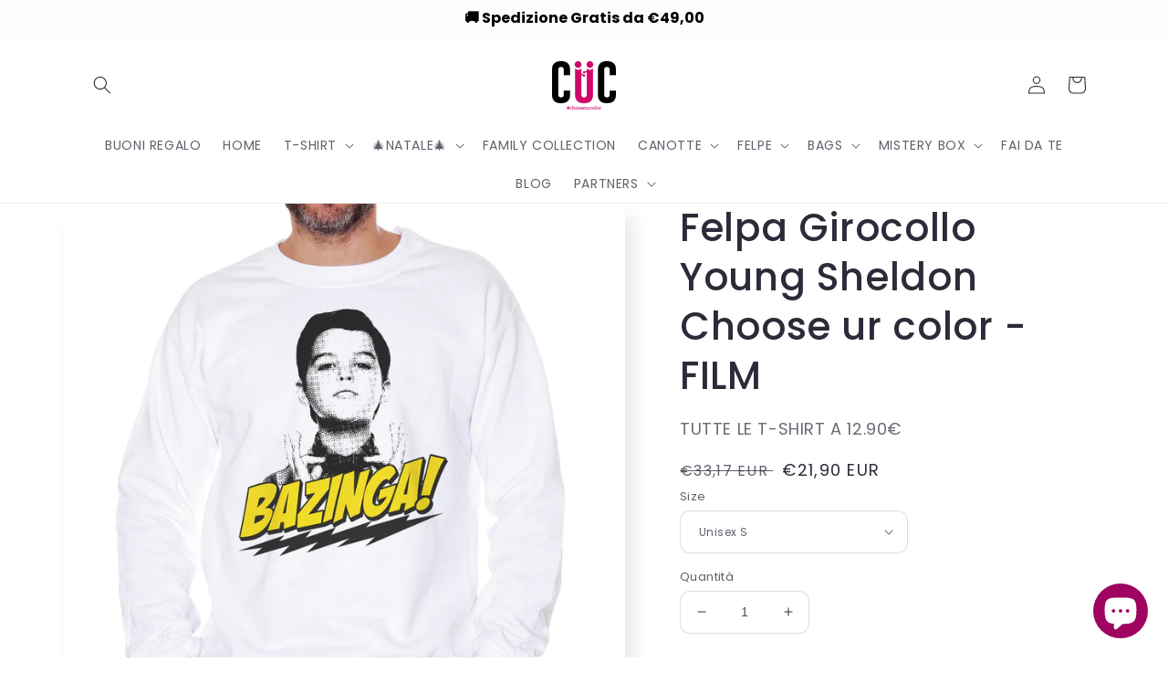

--- FILE ---
content_type: text/html; charset=utf-8
request_url: https://www.cucshop.com/it-de/products/cucmg-it-2722
body_size: 61800
content:
<!doctype html>
<html class="no-js" lang="it">
<head>

<!-- Google Tag Manager -->
<script>(function(w,d,s,l,i){w[l]=w[l]||[];w[l].push({'gtm.start':
new Date().getTime(),event:'gtm.js'});var f=d.getElementsByTagName(s)[0],
j=d.createElement(s),dl=l!='dataLayer'?'&l='+l:'';j.async=true;j.src=
'https://www.googletagmanager.com/gtm.js?id='+i+dl;f.parentNode.insertBefore(j,f);
})(window,document,'script','dataLayer','GTM-PBN9VDS');</script>
<!-- End Google Tag Manager -->

	<!-- PANDECTES-GDPR: DO NOT MODIFY AUTO GENERATED CODE BELOW --><script id="pandectes-rules">      window.PandectesSettings = {"store":{"plan":"basic","theme":"Clerk [search and recs]","primaryLocale":"it","adminMode":false},"tsPublished":1681804132,"declaration":{"showPurpose":false,"showProvider":false,"showDateGenerated":false},"language":{"languageMode":"Single","fallbackLanguage":"it","languageDetection":"browser","languagesSupported":[]},"texts":{"managed":{"headerText":{"it":"Rispettiamo la tua privacy"},"consentText":{"it":"Questo sito web utilizza i cookie per assicurarti la migliore esperienza."},"dismissButtonText":{"it":"Ok"},"linkText":{"it":"Scopri di più"},"imprintText":{"it":"Impronta"},"preferencesButtonText":{"it":"Preferenze"},"allowButtonText":{"it":"Accettare"},"denyButtonText":{"it":"Declino"},"leaveSiteButtonText":{"it":"Lascia questo sito"},"cookiePolicyText":{"it":"Gestione dei Cookie"},"preferencesPopupTitleText":{"it":"Gestire le preferenze di consenso"},"preferencesPopupIntroText":{"it":"Utilizziamo i cookie per ottimizzare la funzionalità del sito Web, analizzare le prestazioni e fornire un'esperienza personalizzata all'utente. Alcuni cookie sono essenziali per il funzionamento e il corretto funzionamento del sito web. Questi cookie non possono essere disabilitati. In questa finestra puoi gestire le tue preferenze sui cookie."},"preferencesPopupCloseButtonText":{"it":"Chiudere"},"preferencesPopupAcceptAllButtonText":{"it":"Accettare tutti"},"preferencesPopupRejectAllButtonText":{"it":"Rifiuta tutto"},"preferencesPopupSaveButtonText":{"it":"Salva preferenze"},"accessSectionTitleText":{"it":"Portabilità dei dati"},"accessSectionParagraphText":{"it":"Hai il diritto di poter accedere ai tuoi dati in qualsiasi momento."},"rectificationSectionTitleText":{"it":"Rettifica dei dati"},"rectificationSectionParagraphText":{"it":"Hai il diritto di richiedere l'aggiornamento dei tuoi dati ogni volta che lo ritieni opportuno."},"erasureSectionTitleText":{"it":"Diritto all'oblio"},"erasureSectionParagraphText":{"it":"Hai il diritto di chiedere la cancellazione di tutti i tuoi dati. Dopodiché, non sarai più in grado di accedere al tuo account."}},"categories":{"strictlyNecessaryCookiesTitleText":{"it":"Cookie strettamente necessari"},"functionalityCookiesTitleText":{"it":"Cookie funzionali"},"performanceCookiesTitleText":{"it":"Cookie di prestazione"},"targetingCookiesTitleText":{"it":"Cookie mirati"},"unclassifiedCookiesTitleText":{"it":"Cookie non classificati"},"strictlyNecessaryCookiesDescriptionText":{"it":"Questi cookie sono essenziali per consentirti di spostarti all'interno del sito Web e utilizzare le sue funzionalità, come l'accesso alle aree sicure del sito Web. Il sito web non può funzionare correttamente senza questi cookie."},"functionalityCookiesDescriptionText":{"it":"Questi cookie consentono al sito di fornire funzionalità e personalizzazione avanzate. Possono essere impostati da noi o da fornitori di terze parti i cui servizi abbiamo aggiunto alle nostre pagine. Se non consenti questi cookie, alcuni o tutti questi servizi potrebbero non funzionare correttamente."},"performanceCookiesDescriptionText":{"it":"Questi cookie ci consentono di monitorare e migliorare le prestazioni del nostro sito web. Ad esempio, ci consentono di contare le visite, identificare le sorgenti di traffico e vedere quali parti del sito sono più popolari."},"targetingCookiesDescriptionText":{"it":"Questi cookie possono essere impostati attraverso il nostro sito dai nostri partner pubblicitari. Possono essere utilizzati da tali società per creare un profilo dei tuoi interessi e mostrarti annunci pertinenti su altri siti. Non memorizzano direttamente informazioni personali, ma si basano sull'identificazione univoca del browser e del dispositivo Internet. Se non consenti questi cookie, sperimenterai pubblicità meno mirata."},"unclassifiedCookiesDescriptionText":{"it":"I cookie non classificati sono cookie che stiamo classificando insieme ai fornitori di cookie individuali."}},"auto":{"declName":{"it":"Nome"},"declPath":{"it":"Il percorso"},"declType":{"it":"Tipo"},"declDomain":{"it":"Dominio"},"declPurpose":{"it":"Scopo"},"declProvider":{"it":"Fornitore"},"declRetention":{"it":"Ritenzione"},"declFirstParty":{"it":"First-party"},"declThirdParty":{"it":"Terzo"},"cookiesDetailsText":{"it":"Dettagli sui cookie"},"preferencesPopupAlwaysAllowedText":{"it":"sempre permesso"},"submitButton":{"it":"Invia"},"submittingButton":{"it":"Invio in corso..."},"cancelButton":{"it":"Annulla"},"guestsSupportInfoText":{"it":"Effettua il login con il tuo account cliente per procedere ulteriormente."},"guestsSupportEmailPlaceholder":{"it":"Indirizzo email"},"guestsSupportEmailValidationError":{"it":"L'email non è valida"},"guestsSupportEmailSuccessTitle":{"it":"Grazie per la vostra richiesta"},"guestsSupportEmailFailureTitle":{"it":"Si è verificato un problema"},"guestsSupportEmailSuccessMessage":{"it":"Se sei registrato come cliente di questo negozio, riceverai presto un'e-mail con le istruzioni su come procedere."},"guestsSupportEmailFailureMessage":{"it":"La tua richiesta non è stata inviata. Riprova e se il problema persiste, contatta il proprietario del negozio per assistenza."},"confirmationSuccessTitle":{"it":"La tua richiesta è verificata"},"confirmationFailureTitle":{"it":"Si è verificato un problema"},"confirmationSuccessMessage":{"it":"Ti risponderemo presto in merito alla tua richiesta."},"confirmationFailureMessage":{"it":"La tua richiesta non è stata verificata. Riprova e se il problema persiste, contatta il proprietario del negozio per assistenza"},"consentSectionTitleText":{"it":"Il tuo consenso ai cookie"},"consentSectionNoConsentText":{"it":"Non hai acconsentito alla politica sui cookie di questo sito."},"consentSectionConsentedText":{"it":"Hai acconsentito alla politica sui cookie di questo sito web su"},"consentStatus":{"it":"Preferenza di consenso"},"consentDate":{"it":"Data del consenso"},"consentId":{"it":"ID di consenso"},"consentSectionChangeConsentActionText":{"it":"Modifica la preferenza per il consenso"},"accessSectionGDPRRequestsActionText":{"it":"Richieste dell'interessato"},"accessSectionAccountInfoActionText":{"it":"Dati personali"},"accessSectionOrdersRecordsActionText":{"it":"Ordini"},"accessSectionDownloadReportActionText":{"it":"Scarica tutto"},"rectificationCommentPlaceholder":{"it":"Descrivi cosa vuoi che venga aggiornato"},"rectificationCommentValidationError":{"it":"Il commento è obbligatorio"},"rectificationSectionEditAccountActionText":{"it":"Richiedi un aggiornamento"},"erasureSectionRequestDeletionActionText":{"it":"Richiedi la cancellazione dei dati personali"}}},"library":{"previewMode":false,"fadeInTimeout":0,"defaultBlocked":7,"showLink":true,"showImprintLink":false,"enabled":true,"cookie":{"name":"_pandectes_gdpr","expiryDays":365,"secure":true},"dismissOnScroll":false,"dismissOnWindowClick":false,"dismissOnTimeout":false,"palette":{"popup":{"background":"#FFFFFF","backgroundForCalculations":{"a":1,"b":255,"g":255,"r":255},"text":"#000000"},"button":{"background":"transparent","backgroundForCalculations":{"a":1,"b":255,"g":255,"r":255},"text":"#000000","textForCalculation":{"a":1,"b":0,"g":0,"r":0},"border":"#000000"}},"content":{"href":"https://cucshop.myshopify.com/policies/privacy-policy","imprintHref":"/","close":"&#10005;","target":"","logo":"<img class=\"cc-banner-logo\" height=\"40\" width=\"40\" src=\"https://cdn.shopify.com/s/files/1/0057/0664/5574/t/13/assets/pandectes-logo.png?v=1680163926\" alt=\"CUC chooseurcolor\" />"},"window":"<div role=\"dialog\" aria-live=\"polite\" aria-label=\"cookieconsent\" aria-describedby=\"cookieconsent:desc\" id=\"pandectes-banner\" class=\"cc-window-wrapper cc-top-wrapper\"><div class=\"pd-cookie-banner-window cc-window {{classes}}\"><!--googleoff: all-->{{children}}<!--googleon: all--></div></div>","compliance":{"opt-both":"<div class=\"cc-compliance cc-highlight\">{{deny}}{{allow}}</div>"},"type":"opt-both","layouts":{"basic":"{{logo}}{{messagelink}}{{compliance}}{{close}}"},"position":"top","theme":"wired","revokable":true,"animateRevokable":false,"revokableReset":false,"revokableLogoUrl":"https://cdn.shopify.com/s/files/1/0057/0664/5574/t/13/assets/pandectes-reopen-logo.png?v=1680163926","revokablePlacement":"bottom-left","revokableMarginHorizontal":15,"revokableMarginVertical":15,"static":false,"autoAttach":true,"hasTransition":true,"blacklistPage":[""]},"geolocation":{"brOnly":false,"caOnly":false,"euOnly":false,"canadaOnly":false},"dsr":{"guestsSupport":false,"accessSectionDownloadReportAuto":false},"banner":{"resetTs":1667225847,"extraCss":"        .cc-banner-logo {max-width: 24em!important;}    @media(min-width: 768px) {.cc-window.cc-floating{max-width: 24em!important;width: 24em!important;}}    .cc-message, .cc-header, .cc-logo {text-align: left}    .cc-window-wrapper{z-index: 2147483647;}    .cc-window{z-index: 2147483647;font-family: inherit;}    .cc-header{font-family: inherit;}    .pd-cp-ui{font-family: inherit; background-color: #FFFFFF;color:#000000;}    .pd-cp-btn{}    input + .pd-cp-preferences-slider{background-color: rgba(0, 0, 0, 0.3)}    .pd-cp-scrolling-section::-webkit-scrollbar{background-color: rgba(0, 0, 0, 0.3)}    input:checked + .pd-cp-preferences-slider{background-color: rgba(0, 0, 0, 1)}    .pd-cp-scrolling-section::-webkit-scrollbar-thumb {background-color: rgba(0, 0, 0, 1)}    .pd-cp-ui-close{color:#000000;}    .pd-cp-preferences-slider:before{background-color: #FFFFFF}    .pd-cp-title:before {border-color: #000000!important}    .pd-cp-preferences-slider{background-color:#000000}    .pd-cp-toggle{color:#000000!important}    @media(max-width:699px) {.pd-cp-ui-close-top svg {fill: #000000}}    .pd-cp-toggle:hover,.pd-cp-toggle:visited,.pd-cp-toggle:active{color:#000000!important}    .pd-cookie-banner-window {box-shadow: 0 0 18px rgb(0 0 0 / 20%);}  ","customJavascript":null,"showPoweredBy":false,"isActive":true,"implicitSavePreferences":false,"cookieIcon":false,"blockBots":false,"showCookiesDetails":true,"cookiesBlockedByDefault":"7","hasTransition":true,"blockingPage":false,"showOnlyLandingPage":false,"leaveSiteUrl":"https://www.google.com","linkRespectStoreLang":false},"cookies":{"0":[{"name":"secure_customer_sig","domain":"www.cucshop.com","path":"/","provider":"Shopify","firstParty":true,"retention":"1 year(s)","purpose":{"it":"Utilizzato in connessione con l'accesso del cliente."}},{"name":"localization","domain":"www.cucshop.com","path":"/","provider":"Shopify","firstParty":true,"retention":"1 year(s)","purpose":{"it":"Localizzazione negozio Shopify"}},{"name":"keep_alive","domain":"www.cucshop.com","path":"/","provider":"Shopify","firstParty":true,"retention":"30 minute(s)","purpose":{"it":"Utilizzato in connessione con la localizzazione dell'acquirente."}},{"name":"_secure_session_id","domain":"www.cucshop.com","path":"/","provider":"Shopify","firstParty":true,"retention":"24 hour(s)","purpose":{"it":"Utilizzato in connessione con la navigazione attraverso una vetrina."}}],"1":[{"name":"_orig_referrer","domain":".cucshop.com","path":"/","provider":"Shopify","firstParty":false,"retention":"14 day(s)","purpose":{"it":"Tiene traccia delle pagine di destinazione."}},{"name":"_s","domain":".cucshop.com","path":"/","provider":"Shopify","firstParty":false,"retention":"30 minute(s)","purpose":{"it":"Analisi di Shopify."}},{"name":"_y","domain":".cucshop.com","path":"/","provider":"Shopify","firstParty":false,"retention":"1 year(s)","purpose":{"it":"Analisi di Shopify."}},{"name":"_shopify_s","domain":".cucshop.com","path":"/","provider":"Shopify","firstParty":false,"retention":"30 minute(s)","purpose":{"it":"Analisi di Shopify."}},{"name":"_shopify_sa_t","domain":".cucshop.com","path":"/","provider":"Shopify","firstParty":false,"retention":"30 minute(s)","purpose":{"it":"Analisi di Shopify relative a marketing e referral."}},{"name":"_shopify_y","domain":".cucshop.com","path":"/","provider":"Shopify","firstParty":false,"retention":"1 year(s)","purpose":{"it":"Analisi di Shopify."}},{"name":"_shopify_sa_p","domain":".cucshop.com","path":"/","provider":"Shopify","firstParty":false,"retention":"30 minute(s)","purpose":{"it":"Analisi di Shopify relative a marketing e referral."}},{"name":"_landing_page","domain":".cucshop.com","path":"/","provider":"Shopify","firstParty":false,"retention":"14 day(s)","purpose":{"it":"Tiene traccia delle pagine di destinazione."}}],"2":[{"name":"_gid","domain":".cucshop.com","path":"/","provider":"Google","firstParty":false,"retention":"24 hour(s)","purpose":{"it":"Il cookie viene inserito da Google Analytics per contare e tenere traccia delle visualizzazioni di pagina."}},{"name":"_gat","domain":".cucshop.com","path":"/","provider":"Google","firstParty":false,"retention":"51 second(s)","purpose":{"it":"Il cookie viene inserito da Google Analytics per filtrare le richieste dai bot."}},{"name":"_ga","domain":".cucshop.com","path":"/","provider":"Google","firstParty":false,"retention":"1 year(s)","purpose":{"it":"Il cookie è impostato da Google Analytics con funzionalità sconosciuta"}}],"4":[{"name":"_fbp","domain":".cucshop.com","path":"/","provider":"Facebook","firstParty":false,"retention":"90 day(s)","purpose":{"it":"Il cookie viene inserito da Facebook per tracciare le visite attraverso i siti web."}},{"name":"test_cookie","domain":".doubleclick.net","path":"/","provider":"Google","firstParty":false,"retention":"15 minute(s)","purpose":{"it":"Per misurare le azioni dei visitatori dopo che hanno fatto clic su un annuncio. Scade dopo ogni visita."}},{"name":"IDE","domain":".doubleclick.net","path":"/","provider":"Google","firstParty":false,"retention":"1 year(s)","purpose":{"it":"Per misurare le azioni dei visitatori dopo che hanno fatto clic su un annuncio. Scade dopo 1 anno."}},{"name":"_gcl_au","domain":".cucshop.com","path":"/","provider":"Google","firstParty":false,"retention":"90 day(s)","purpose":{"it":"Il cookie viene inserito da Google Tag Manager per monitorare le conversioni."}}],"8":[{"name":"_hjFirstSeen","domain":".cucshop.com","path":"/","provider":"Unknown","firstParty":false,"retention":"30 minute(s)","purpose":{"it":""}},{"name":"_hjIncludedInSessionSample","domain":"www.cucshop.com","path":"/","provider":"Unknown","firstParty":true,"retention":"2 minute(s)","purpose":{"it":""}},{"name":"_hjAbsoluteSessionInProgress","domain":".cucshop.com","path":"/","provider":"Unknown","firstParty":false,"retention":"30 minute(s)","purpose":{"it":""}},{"name":"_hjSessionUser_2928039","domain":".cucshop.com","path":"/","provider":"Unknown","firstParty":false,"retention":"1 year(s)","purpose":{"it":""}},{"name":"_hjSession_2928039","domain":".cucshop.com","path":"/","provider":"Unknown","firstParty":false,"retention":"30 minute(s)","purpose":{"it":""}},{"name":"_ttp","domain":".cucshop.com","path":"/","provider":"Unknown","firstParty":false,"retention":"1 year(s)","purpose":{"it":""}},{"name":"usb_previous_pathname","domain":"www.cucshop.com","path":"/","provider":"Unknown","firstParty":true,"retention":"Session","purpose":{"it":""}},{"name":"_tt_enable_cookie","domain":".cucshop.com","path":"/","provider":"Unknown","firstParty":false,"retention":"1 year(s)","purpose":{"it":""}}]},"blocker":{"isActive":false,"googleConsentMode":{"id":"","analyticsId":"","isActive":false,"adStorageCategory":4,"analyticsStorageCategory":2,"personalizationStorageCategory":1,"functionalityStorageCategory":1,"customEvent":true,"securityStorageCategory":0,"redactData":true,"urlPassthrough":false},"facebookPixel":{"id":"","isActive":false,"ldu":false},"rakuten":{"isActive":false,"cmp":false,"ccpa":false},"defaultBlocked":7,"patterns":{"whiteList":[],"blackList":{"1":[],"2":[],"4":[],"8":[]},"iframesWhiteList":[],"iframesBlackList":{"1":[],"2":[],"4":[],"8":[]},"beaconsWhiteList":[],"beaconsBlackList":{"1":[],"2":[],"4":[],"8":[]}}}}      !function(){"use strict";window.PandectesRules=window.PandectesRules||{},window.PandectesRules.manualBlacklist={1:[],2:[],4:[]},window.PandectesRules.blacklistedIFrames={1:[],2:[],4:[]},window.PandectesRules.blacklistedCss={1:[],2:[],4:[]},window.PandectesRules.blacklistedBeacons={1:[],2:[],4:[]};var e="javascript/blocked",t="_pandectes_gdpr";function r(e){return new RegExp(e.replace(/[/\\.+?$()]/g,"\\$&").replace("*","(.*)"))}var n=function(e){try{return JSON.parse(e)}catch(e){return!1}},a=function(e){var t=arguments.length>1&&void 0!==arguments[1]?arguments[1]:"log",r=new URLSearchParams(window.location.search);r.get("rules_debug")&&console[t]("PandectesRules: ".concat(e))};function s(e,t){var r=Object.keys(e);if(Object.getOwnPropertySymbols){var n=Object.getOwnPropertySymbols(e);t&&(n=n.filter((function(t){return Object.getOwnPropertyDescriptor(e,t).enumerable}))),r.push.apply(r,n)}return r}function i(e){for(var t=1;t<arguments.length;t++){var r=null!=arguments[t]?arguments[t]:{};t%2?s(Object(r),!0).forEach((function(t){o(e,t,r[t])})):Object.getOwnPropertyDescriptors?Object.defineProperties(e,Object.getOwnPropertyDescriptors(r)):s(Object(r)).forEach((function(t){Object.defineProperty(e,t,Object.getOwnPropertyDescriptor(r,t))}))}return e}function o(e,t,r){return t in e?Object.defineProperty(e,t,{value:r,enumerable:!0,configurable:!0,writable:!0}):e[t]=r,e}function c(e,t){return function(e){if(Array.isArray(e))return e}(e)||function(e,t){var r=null==e?null:"undefined"!=typeof Symbol&&e[Symbol.iterator]||e["@@iterator"];if(null==r)return;var n,a,s=[],i=!0,o=!1;try{for(r=r.call(e);!(i=(n=r.next()).done)&&(s.push(n.value),!t||s.length!==t);i=!0);}catch(e){o=!0,a=e}finally{try{i||null==r.return||r.return()}finally{if(o)throw a}}return s}(e,t)||u(e,t)||function(){throw new TypeError("Invalid attempt to destructure non-iterable instance.\nIn order to be iterable, non-array objects must have a [Symbol.iterator]() method.")}()}function l(e){return function(e){if(Array.isArray(e))return d(e)}(e)||function(e){if("undefined"!=typeof Symbol&&null!=e[Symbol.iterator]||null!=e["@@iterator"])return Array.from(e)}(e)||u(e)||function(){throw new TypeError("Invalid attempt to spread non-iterable instance.\nIn order to be iterable, non-array objects must have a [Symbol.iterator]() method.")}()}function u(e,t){if(e){if("string"==typeof e)return d(e,t);var r=Object.prototype.toString.call(e).slice(8,-1);return"Object"===r&&e.constructor&&(r=e.constructor.name),"Map"===r||"Set"===r?Array.from(e):"Arguments"===r||/^(?:Ui|I)nt(?:8|16|32)(?:Clamped)?Array$/.test(r)?d(e,t):void 0}}function d(e,t){(null==t||t>e.length)&&(t=e.length);for(var r=0,n=new Array(t);r<t;r++)n[r]=e[r];return n}var f="Pandectes"===window.navigator.userAgent;a("userAgent -> ".concat(window.navigator.userAgent.substring(0,50)));var p=function(){var e,r=arguments.length>0&&void 0!==arguments[0]?arguments[0]:t,a="; "+document.cookie,s=a.split("; "+r+"=");if(s.length<2)e={};else{var i=s.pop(),o=i.split(";");e=window.atob(o.shift())}var c=n(e);return!1!==c?c:e}(),g=window.PandectesSettings,h=g.banner.isActive,y=g.blocker.defaultBlocked,b=p&&null!==p.preferences&&void 0!==p.preferences?p.preferences:null,v=h?null===b?y:b:0,m={1:0==(1&v),2:0==(2&v),4:0==(4&v)},w=window.PandectesSettings.blocker.patterns,k=w.blackList,L=w.whiteList,P=w.iframesBlackList,C=w.iframesWhiteList,A=w.beaconsBlackList,S=w.beaconsWhiteList,_={blackList:[],whiteList:[],iframesBlackList:{1:[],2:[],4:[],8:[]},iframesWhiteList:[],beaconsBlackList:{1:[],2:[],4:[],8:[]},beaconsWhiteList:[]};[1,2,4].map((function(e){var t;m[e]||((t=_.blackList).push.apply(t,l(k[e].length?k[e].map(r):[])),_.iframesBlackList[e]=P[e].length?P[e].map(r):[],_.beaconsBlackList[e]=A[e].length?A[e].map(r):[])})),_.whiteList=L.length?L.map(r):[],_.iframesWhiteList=C.length?C.map(r):[],_.beaconsWhiteList=S.length?S.map(r):[];var B={scripts:[],iframes:{1:[],2:[],4:[]},beacons:{1:[],2:[],4:[]},css:{1:[],2:[],4:[]}},E=function(t,r){return t&&(!r||r!==e)&&(!_.blackList||_.blackList.some((function(e){return e.test(t)})))&&(!_.whiteList||_.whiteList.every((function(e){return!e.test(t)})))},O=function(e){var t=e.getAttribute("src");return _.blackList&&_.blackList.every((function(e){return!e.test(t)}))||_.whiteList&&_.whiteList.some((function(e){return e.test(t)}))},I=function(e,t){var r=_.iframesBlackList[t],n=_.iframesWhiteList;return e&&(!r||r.some((function(t){return t.test(e)})))&&(!n||n.every((function(t){return!t.test(e)})))},R=function(e,t){var r=_.beaconsBlackList[t],n=_.beaconsWhiteList;return e&&(!r||r.some((function(t){return t.test(e)})))&&(!n||n.every((function(t){return!t.test(e)})))},j=new MutationObserver((function(e){for(var t=0;t<e.length;t++)for(var r=e[t].addedNodes,n=0;n<r.length;n++){var a=r[n],s=a.dataset&&a.dataset.cookiecategory;if(1===a.nodeType&&"LINK"===a.tagName){var i=a.dataset&&a.dataset.href;if(i&&s)switch(s){case"functionality":case"C0001":B.css[1].push(i);break;case"performance":case"C0002":B.css[2].push(i);break;case"targeting":case"C0003":B.css[4].push(i)}}}})),x=new MutationObserver((function(t){for(var r=0;r<t.length;r++)for(var n=t[r].addedNodes,a=function(t){var r=n[t],a=r.src||r.dataset&&r.dataset.src,s=r.dataset&&r.dataset.cookiecategory;if(1===r.nodeType&&"IFRAME"===r.tagName){if(a){var i=!1;I(a,1)||"functionality"===s||"C0001"===s?(i=!0,B.iframes[1].push(a)):I(a,2)||"performance"===s||"C0002"===s?(i=!0,B.iframes[2].push(a)):(I(a,4)||"targeting"===s||"C0003"===s)&&(i=!0,B.iframes[4].push(a)),i&&(r.removeAttribute("src"),r.setAttribute("data-src",a))}}else if(1===r.nodeType&&"IMG"===r.tagName){if(a){var o=!1;R(a,1)?(o=!0,B.beacons[1].push(a)):R(a,2)?(o=!0,B.beacons[2].push(a)):R(a,4)&&(o=!0,B.beacons[4].push(a)),o&&(r.removeAttribute("src"),r.setAttribute("data-src",a))}}else if(1===r.nodeType&&"LINK"===r.tagName){var c=r.dataset&&r.dataset.href;if(c&&s)switch(s){case"functionality":case"C0001":B.css[1].push(c);break;case"performance":case"C0002":B.css[2].push(c);break;case"targeting":case"C0003":B.css[4].push(c)}}else if(1===r.nodeType&&"SCRIPT"===r.tagName){var l=r.type,u=!1;if(E(a,l))u=!0;else if(a&&s)switch(s){case"functionality":case"C0001":u=!0,window.PandectesRules.manualBlacklist[1].push(a);break;case"performance":case"C0002":u=!0,window.PandectesRules.manualBlacklist[2].push(a);break;case"targeting":case"C0003":u=!0,window.PandectesRules.manualBlacklist[4].push(a)}if(u){B.scripts.push([r,l]),r.type=e;r.addEventListener("beforescriptexecute",(function t(n){r.getAttribute("type")===e&&n.preventDefault(),r.removeEventListener("beforescriptexecute",t)})),r.parentElement&&r.parentElement.removeChild(r)}}},s=0;s<n.length;s++)a(s)})),T=document.createElement,N={src:Object.getOwnPropertyDescriptor(HTMLScriptElement.prototype,"src"),type:Object.getOwnPropertyDescriptor(HTMLScriptElement.prototype,"type")};window.PandectesRules.unblockCss=function(e){var t=B.css[e]||[];t.length&&a("Unblocking CSS for ".concat(e)),t.forEach((function(e){var t=document.querySelector('link[data-href^="'.concat(e,'"]'));t.removeAttribute("data-href"),t.href=e})),B.css[e]=[]},window.PandectesRules.unblockIFrames=function(e){var t=B.iframes[e]||[];t.length&&a("Unblocking IFrames for ".concat(e)),_.iframesBlackList[e]=[],t.forEach((function(e){var t=document.querySelector('iframe[data-src^="'.concat(e,'"]'));t.removeAttribute("data-src"),t.src=e})),B.iframes[e]=[]},window.PandectesRules.unblockBeacons=function(e){var t=B.beacons[e]||[];t.length&&a("Unblocking Beacons for ".concat(e)),_.beaconsBlackList[e]=[],t.forEach((function(e){var t=document.querySelector('img[data-src^="'.concat(e,'"]'));t.removeAttribute("data-src"),t.src=e})),B.beacons[e]=[]},window.PandectesRules.unblock=function(t){t.length<1?(_.blackList=[],_.whiteList=[],_.iframesBlackList=[],_.iframesWhiteList=[]):(_.blackList&&(_.blackList=_.blackList.filter((function(e){return t.every((function(t){return"string"==typeof t?!e.test(t):t instanceof RegExp?e.toString()!==t.toString():void 0}))}))),_.whiteList&&(_.whiteList=[].concat(l(_.whiteList),l(t.map((function(e){if("string"==typeof e){var t=".*"+r(e)+".*";if(_.whiteList.every((function(e){return e.toString()!==t.toString()})))return new RegExp(t)}else if(e instanceof RegExp&&_.whiteList.every((function(t){return t.toString()!==e.toString()})))return e;return null})).filter(Boolean)))));for(var n=document.querySelectorAll('script[type="'.concat(e,'"]')),s=0;s<n.length;s++){var i=n[s];O(i)&&(B.scripts.push([i,"application/javascript"]),i.parentElement.removeChild(i))}var o=0;l(B.scripts).forEach((function(e,t){var r=c(e,2),n=r[0],a=r[1];if(O(n)){for(var s=document.createElement("script"),i=0;i<n.attributes.length;i++){var l=n.attributes[i];"src"!==l.name&&"type"!==l.name&&s.setAttribute(l.name,n.attributes[i].value)}s.setAttribute("src",n.src),s.setAttribute("type",a||"application/javascript"),document.head.appendChild(s),B.scripts.splice(t-o,1),o++}})),0==_.blackList.length&&0===_.iframesBlackList[1].length&&0===_.iframesBlackList[2].length&&0===_.iframesBlackList[4].length&&0===_.beaconsBlackList[1].length&&0===_.beaconsBlackList[2].length&&0===_.beaconsBlackList[4].length&&(a("Disconnecting observers"),x.disconnect(),j.disconnect())};var D=window.PandectesSettings.blocker,M=setInterval((function(){window.Shopify&&(clearInterval(M),window.Shopify.loadFeatures&&window.Shopify.loadFeatures([{name:"consent-tracking-api",version:"0.1"}],(function(e){if(e)a("CustomerPrivacy API -> failed to load","warning");else if(a("CustomerPrivacy API -> loaded successfully"),(f||(0==(2&v)||0==(4&v)))&&window.Shopify.customerPrivacy.setTrackingConsent(!0,(function(e){e&&e.error?a("CustomerPrivacy API -> failed to allow tracking","error"):a("CustomerPrivacy API (Rules) -> tracking allowed")})),D.gpcIsActive&&"CCPA"===window.Shopify.customerPrivacy.getRegulation()){var t=navigator.globalPrivacyControl;void 0!==t?window.Shopify.customerPrivacy.setCCPAConsent(!t,(function(e){e&&e.error?a("CustomerPrivacy API -> failed to set CCPA consent","error"):a("CustomerPrivacy API (Rules) -> CCPA data sell "+(t?"disallowed":"allowed"))})):a("navigator.globalPrivacyControl is not set")}})))}),10),W=window.PandectesSettings,z=W.banner.isActive,F=W.blocker.googleConsentMode,U=F.isActive,q=F.customEvent,H=F.redactData,$=F.urlPassthrough,G=F.adStorageCategory,K=F.analyticsStorageCategory,J=F.functionalityStorageCategory,Y=F.personalizationStorageCategory,Q=F.securityStorageCategory;function V(){window.dataLayer.push(arguments)}window.dataLayer=window.dataLayer||[];var X,Z,ee={hasInitialized:!1,ads_data_redaction:!1,url_passthrough:!1,storage:{ad_storage:"granted",analytics_storage:"granted",functionality_storage:"granted",personalization_storage:"granted",security_storage:"granted",wait_for_update:500}};if(z&&U){var te=0==(v&G)?"granted":"denied",re=0==(v&K)?"granted":"denied",ne=0==(v&J)?"granted":"denied",ae=0==(v&Y)?"granted":"denied",se=0==(v&Q)?"granted":"denied";ee.hasInitialized=!0,ee.ads_data_redaction="denied"===te&&H,ee.url_passthrough=$,ee.storage.ad_storage=te,ee.storage.analytics_storage=re,ee.storage.functionality_storage=ne,ee.storage.personalization_storage=ae,ee.storage.security_storage=se,ee.ads_data_redaction&&V("set","ads_data_redaction",ee.ads_data_redaction),ee.url_passthrough&&V("set","url_passthrough",ee.url_passthrough),V("consent","default",ee.storage),q&&(Z=7===(X=v)?"deny":0===X?"allow":"mixed",window.dataLayer.push({event:"Pandectes_Consent_Update",pandectes_status:Z,pandectes_categories:{C0000:"allow",C0001:m[1]?"allow":"deny",C0002:m[2]?"allow":"deny",C0003:m[4]?"allow":"deny"}})),a("Google consent mode initialized")}window.PandectesRules.gcm=ee;var ie=window.PandectesSettings,oe=ie.banner.isActive,ce=ie.blocker.isActive;a("Blocker -> "+(ce?"Active":"Inactive")),a("Banner -> "+(oe?"Active":"Inactive")),a("ActualPrefs -> "+v);var le=null===b&&/\/checkouts\//.test(window.location.pathname);0!==v&&!1===f&&ce&&!le?(a("Blocker will execute"),document.createElement=function(){for(var t=arguments.length,r=new Array(t),n=0;n<t;n++)r[n]=arguments[n];if("script"!==r[0].toLowerCase())return T.bind?T.bind(document).apply(void 0,r):T;var a=T.bind(document).apply(void 0,r);try{Object.defineProperties(a,{src:i(i({},N.src),{},{set:function(t){E(t,a.type)&&N.type.set.call(this,e),N.src.set.call(this,t)}}),type:i(i({},N.type),{},{get:function(){var t=N.type.get.call(this);return t===e||E(this.src,t)?null:t},set:function(t){var r=E(a.src,a.type)?e:t;N.type.set.call(this,r)}})}),a.setAttribute=function(t,r){if("type"===t){var n=E(a.src,a.type)?e:r;N.type.set.call(a,n)}else"src"===t?(E(r,a.type)&&N.type.set.call(a,e),N.src.set.call(a,r)):HTMLScriptElement.prototype.setAttribute.call(a,t,r)}}catch(e){console.warn("Yett: unable to prevent script execution for script src ",a.src,".\n",'A likely cause would be because you are using a third-party browser extension that monkey patches the "document.createElement" function.')}return a},x.observe(document.documentElement,{childList:!0,subtree:!0}),j.observe(document.documentElement,{childList:!0,subtree:!0})):a("Blocker will not execute")}();
</script>
	
  <link rel="stylesheet" href="https://obscure-escarpment-2240.herokuapp.com/stylesheets/bcpo-front.css">
  <script>var bcpo_product={"id":1969462313030,"title":"Felpa Girocollo Young Sheldon Choose ur color - FILM","handle":"cucmg-it-2722","description":"\u003cbody\u003e\r\n\r\n  \u003ctitle\u003eInformazioni sulle stampe\u003c\/title\u003e\r\n\r\n\r\n\r\n  \u003ch2\u003eInformazioni sulle stampe\u003c\/h2\u003e\r\n\r\n  \u003cp\u003eTutte le nostre stampe sono realizzate con inchiostri base acqua e con macchinari di alta qualità.\u003c\/p\u003e\r\n\r\n  \u003cp\u003eLa nostra felpa girocollo ha il pregio di adattarsi facilmente a tutti, ma per essere totalmente soddisfatti, vi consigliamo di scegliere con attenzione la taglia più adatta dalla pagina guida alle taglie a questo link: \u003ca href=\"https:\/\/www.cucshop.com\/pages\/guida-alle-taglie-1\"\u003ehttps:\/\/www.cucshop.com\/pages\/guida-alle-taglie-1\u003c\/a\u003e\u003c\/p\u003e\r\n\r\n  \u003cp\u003eLe misure indicate sono in CENTIMETRI\u003c\/p\u003e\r\n\r\n  \u003cp\u003eLa miglior resa di stampa è studiata per i colori riportati nell'anteprima. Se vuoi effettuare un cambio rispetto a quello proposto, contattaci tramite mail o tramite chat.\u003c\/p\u003e\r\n\r\n\r\n\u003c\/body\u003e","published_at":"2019-01-21T16:22:08+01:00","created_at":"2019-01-21T16:22:10+01:00","vendor":"CucShop","type":"FELPA GIROCOLLO","tags":["FILM HEISENBERG BREAKING BAD JOKER NARCOS GOONIES THEORY SHELDON NETFLIX IRONMAN BIG BANG  GOONIES THEORY SHELDON NETFLIX IRONMAN BIG BANG  THEORY SHELDON  WALTER WHITE AVENGERS TEEN maglietta magliette uomo donna t shirt divertenti","Tutte le Felpe"],"price":2190,"price_min":2190,"price_max":2190,"available":true,"price_varies":false,"compare_at_price":3317,"compare_at_price_min":3317,"compare_at_price_max":3317,"compare_at_price_varies":false,"variants":[{"id":19972109959238,"title":"Unisex S","option1":"Unisex S","option2":null,"option3":null,"sku":"CUCMG-IT-2722-M-WHI-01","requires_shipping":true,"taxable":false,"featured_image":{"id":7334886309958,"product_id":1969462313030,"position":1,"created_at":"2019-01-21T19:18:57+01:00","updated_at":"2021-03-09T14:41:45+01:00","alt":"White Smoke Felpa Girocollo Young Sheldon Choose ur color - FILM CucShop","width":2000,"height":2000,"src":"\/\/www.cucshop.com\/cdn\/shop\/products\/CUCM2722G-WHI-YOUNG-SHELDON-1_eb163958-a2e6-49fb-a67f-8fafe6716f8f.jpg?v=1615297305","variant_ids":[19972109959238,19972109992006,19972110024774,19972110057542,19972110090310]},"available":true,"name":"Felpa Girocollo Young Sheldon Choose ur color - FILM - Unisex S","public_title":"Unisex S","options":["Unisex S"],"price":2190,"weight":200,"compare_at_price":3317,"inventory_management":"shopify","barcode":null,"featured_media":{"alt":"White Smoke Felpa Girocollo Young Sheldon Choose ur color - FILM CucShop","id":1626827325510,"position":1,"preview_image":{"aspect_ratio":1.0,"height":2000,"width":2000,"src":"\/\/www.cucshop.com\/cdn\/shop\/products\/CUCM2722G-WHI-YOUNG-SHELDON-1_eb163958-a2e6-49fb-a67f-8fafe6716f8f.jpg?v=1615297305"}},"requires_selling_plan":false,"selling_plan_allocations":[]},{"id":19972109992006,"title":"Unisex M","option1":"Unisex M","option2":null,"option3":null,"sku":"CUCMG-IT-2722-M-WHI-02","requires_shipping":true,"taxable":false,"featured_image":{"id":7334886309958,"product_id":1969462313030,"position":1,"created_at":"2019-01-21T19:18:57+01:00","updated_at":"2021-03-09T14:41:45+01:00","alt":"White Smoke Felpa Girocollo Young Sheldon Choose ur color - FILM CucShop","width":2000,"height":2000,"src":"\/\/www.cucshop.com\/cdn\/shop\/products\/CUCM2722G-WHI-YOUNG-SHELDON-1_eb163958-a2e6-49fb-a67f-8fafe6716f8f.jpg?v=1615297305","variant_ids":[19972109959238,19972109992006,19972110024774,19972110057542,19972110090310]},"available":true,"name":"Felpa Girocollo Young Sheldon Choose ur color - FILM - Unisex M","public_title":"Unisex M","options":["Unisex M"],"price":2190,"weight":200,"compare_at_price":3317,"inventory_management":"shopify","barcode":null,"featured_media":{"alt":"White Smoke Felpa Girocollo Young Sheldon Choose ur color - FILM CucShop","id":1626827325510,"position":1,"preview_image":{"aspect_ratio":1.0,"height":2000,"width":2000,"src":"\/\/www.cucshop.com\/cdn\/shop\/products\/CUCM2722G-WHI-YOUNG-SHELDON-1_eb163958-a2e6-49fb-a67f-8fafe6716f8f.jpg?v=1615297305"}},"requires_selling_plan":false,"selling_plan_allocations":[]},{"id":19972110024774,"title":"Unisex L","option1":"Unisex L","option2":null,"option3":null,"sku":"CUCMG-IT-2722-M-WHI-03","requires_shipping":true,"taxable":false,"featured_image":{"id":7334886309958,"product_id":1969462313030,"position":1,"created_at":"2019-01-21T19:18:57+01:00","updated_at":"2021-03-09T14:41:45+01:00","alt":"White Smoke Felpa Girocollo Young Sheldon Choose ur color - FILM CucShop","width":2000,"height":2000,"src":"\/\/www.cucshop.com\/cdn\/shop\/products\/CUCM2722G-WHI-YOUNG-SHELDON-1_eb163958-a2e6-49fb-a67f-8fafe6716f8f.jpg?v=1615297305","variant_ids":[19972109959238,19972109992006,19972110024774,19972110057542,19972110090310]},"available":true,"name":"Felpa Girocollo Young Sheldon Choose ur color - FILM - Unisex L","public_title":"Unisex L","options":["Unisex L"],"price":2190,"weight":200,"compare_at_price":3317,"inventory_management":"shopify","barcode":null,"featured_media":{"alt":"White Smoke Felpa Girocollo Young Sheldon Choose ur color - FILM CucShop","id":1626827325510,"position":1,"preview_image":{"aspect_ratio":1.0,"height":2000,"width":2000,"src":"\/\/www.cucshop.com\/cdn\/shop\/products\/CUCM2722G-WHI-YOUNG-SHELDON-1_eb163958-a2e6-49fb-a67f-8fafe6716f8f.jpg?v=1615297305"}},"requires_selling_plan":false,"selling_plan_allocations":[]},{"id":19972110057542,"title":"Unisex XL","option1":"Unisex XL","option2":null,"option3":null,"sku":"CUCMG-IT-2722-M-WHI-04","requires_shipping":true,"taxable":false,"featured_image":{"id":7334886309958,"product_id":1969462313030,"position":1,"created_at":"2019-01-21T19:18:57+01:00","updated_at":"2021-03-09T14:41:45+01:00","alt":"White Smoke Felpa Girocollo Young Sheldon Choose ur color - FILM CucShop","width":2000,"height":2000,"src":"\/\/www.cucshop.com\/cdn\/shop\/products\/CUCM2722G-WHI-YOUNG-SHELDON-1_eb163958-a2e6-49fb-a67f-8fafe6716f8f.jpg?v=1615297305","variant_ids":[19972109959238,19972109992006,19972110024774,19972110057542,19972110090310]},"available":true,"name":"Felpa Girocollo Young Sheldon Choose ur color - FILM - Unisex XL","public_title":"Unisex XL","options":["Unisex XL"],"price":2190,"weight":200,"compare_at_price":3317,"inventory_management":"shopify","barcode":null,"featured_media":{"alt":"White Smoke Felpa Girocollo Young Sheldon Choose ur color - FILM CucShop","id":1626827325510,"position":1,"preview_image":{"aspect_ratio":1.0,"height":2000,"width":2000,"src":"\/\/www.cucshop.com\/cdn\/shop\/products\/CUCM2722G-WHI-YOUNG-SHELDON-1_eb163958-a2e6-49fb-a67f-8fafe6716f8f.jpg?v=1615297305"}},"requires_selling_plan":false,"selling_plan_allocations":[]},{"id":19972110090310,"title":"Unisex XXL","option1":"Unisex XXL","option2":null,"option3":null,"sku":"CUCMG-IT-2722-M-WHI-05","requires_shipping":true,"taxable":false,"featured_image":{"id":7334886309958,"product_id":1969462313030,"position":1,"created_at":"2019-01-21T19:18:57+01:00","updated_at":"2021-03-09T14:41:45+01:00","alt":"White Smoke Felpa Girocollo Young Sheldon Choose ur color - FILM CucShop","width":2000,"height":2000,"src":"\/\/www.cucshop.com\/cdn\/shop\/products\/CUCM2722G-WHI-YOUNG-SHELDON-1_eb163958-a2e6-49fb-a67f-8fafe6716f8f.jpg?v=1615297305","variant_ids":[19972109959238,19972109992006,19972110024774,19972110057542,19972110090310]},"available":true,"name":"Felpa Girocollo Young Sheldon Choose ur color - FILM - Unisex XXL","public_title":"Unisex XXL","options":["Unisex XXL"],"price":2190,"weight":200,"compare_at_price":3317,"inventory_management":"shopify","barcode":null,"featured_media":{"alt":"White Smoke Felpa Girocollo Young Sheldon Choose ur color - FILM CucShop","id":1626827325510,"position":1,"preview_image":{"aspect_ratio":1.0,"height":2000,"width":2000,"src":"\/\/www.cucshop.com\/cdn\/shop\/products\/CUCM2722G-WHI-YOUNG-SHELDON-1_eb163958-a2e6-49fb-a67f-8fafe6716f8f.jpg?v=1615297305"}},"requires_selling_plan":false,"selling_plan_allocations":[]}],"images":["\/\/www.cucshop.com\/cdn\/shop\/products\/CUCM2722G-WHI-YOUNG-SHELDON-1_eb163958-a2e6-49fb-a67f-8fafe6716f8f.jpg?v=1615297305"],"featured_image":"\/\/www.cucshop.com\/cdn\/shop\/products\/CUCM2722G-WHI-YOUNG-SHELDON-1_eb163958-a2e6-49fb-a67f-8fafe6716f8f.jpg?v=1615297305","options":["Size"],"media":[{"alt":"White Smoke Felpa Girocollo Young Sheldon Choose ur color - FILM CucShop","id":1626827325510,"position":1,"preview_image":{"aspect_ratio":1.0,"height":2000,"width":2000,"src":"\/\/www.cucshop.com\/cdn\/shop\/products\/CUCM2722G-WHI-YOUNG-SHELDON-1_eb163958-a2e6-49fb-a67f-8fafe6716f8f.jpg?v=1615297305"},"aspect_ratio":1.0,"height":2000,"media_type":"image","src":"\/\/www.cucshop.com\/cdn\/shop\/products\/CUCM2722G-WHI-YOUNG-SHELDON-1_eb163958-a2e6-49fb-a67f-8fafe6716f8f.jpg?v=1615297305","width":2000}],"requires_selling_plan":false,"selling_plan_groups":[],"content":"\u003cbody\u003e\r\n\r\n  \u003ctitle\u003eInformazioni sulle stampe\u003c\/title\u003e\r\n\r\n\r\n\r\n  \u003ch2\u003eInformazioni sulle stampe\u003c\/h2\u003e\r\n\r\n  \u003cp\u003eTutte le nostre stampe sono realizzate con inchiostri base acqua e con macchinari di alta qualità.\u003c\/p\u003e\r\n\r\n  \u003cp\u003eLa nostra felpa girocollo ha il pregio di adattarsi facilmente a tutti, ma per essere totalmente soddisfatti, vi consigliamo di scegliere con attenzione la taglia più adatta dalla pagina guida alle taglie a questo link: \u003ca href=\"https:\/\/www.cucshop.com\/pages\/guida-alle-taglie-1\"\u003ehttps:\/\/www.cucshop.com\/pages\/guida-alle-taglie-1\u003c\/a\u003e\u003c\/p\u003e\r\n\r\n  \u003cp\u003eLe misure indicate sono in CENTIMETRI\u003c\/p\u003e\r\n\r\n  \u003cp\u003eLa miglior resa di stampa è studiata per i colori riportati nell'anteprima. Se vuoi effettuare un cambio rispetto a quello proposto, contattaci tramite mail o tramite chat.\u003c\/p\u003e\r\n\r\n\r\n\u003c\/body\u003e"};  var bcpo_settings={"fallback":"default","auto_select":"on","load_main_image":"on","replaceImage":"on","border_style":"round","tooltips":"show","sold_out_style":"transparent","theme":"light","jumbo_colors":"medium","jumbo_images":"medium","circle_swatches":"","inventory_style":"amazon","override_ajax":"on","add_price_addons":"off","theme2":"on","money_format2":"€{{amount_with_comma_separator}} EUR","money_format_without_currency":"€{{amount_with_comma_separator}}","show_currency":"off","file_upload_warning":"off","global_auto_image_options":"","global_color_options":"","global_colors":[{"key":"","value":"ecf42f"}],"shop_currency":"EUR"};var inventory_quantity = [];inventory_quantity.push(100);inventory_quantity.push(99);inventory_quantity.push(100);inventory_quantity.push(100);inventory_quantity.push(100);if(bcpo_product) { for (var i = 0; i < bcpo_product.variants.length; i += 1) { bcpo_product.variants[i].inventory_quantity = inventory_quantity[i]; }}window.bcpo = window.bcpo || {}; bcpo.cart = {"note":null,"attributes":{},"original_total_price":0,"total_price":0,"total_discount":0,"total_weight":0.0,"item_count":0,"items":[],"requires_shipping":false,"currency":"EUR","items_subtotal_price":0,"cart_level_discount_applications":[],"checkout_charge_amount":0}; bcpo.ogFormData = FormData; bcpo.money_with_currency_format = "€{{amount_with_comma_separator}} EUR";bcpo.money_format = "€{{amount_with_comma_separator}}";</script>
    <meta charset="utf-8">
    <meta http-equiv="X-UA-Compatible" content="IE=edge">
    <meta name="viewport" content="width=device-width,initial-scale=1">
    <meta name="theme-color" content="">
    <link rel="canonical" href="https://www.cucshop.com/it-de/products/cucmg-it-2722">
    <link rel="preconnect" href="https://cdn.shopify.com" crossorigin><link rel="icon" type="image/png" href="//www.cucshop.com/cdn/shop/files/cuc_favicon.png?crop=center&height=32&v=1650145211&width=32"><link rel="preconnect" href="https://fonts.shopifycdn.com" crossorigin><title>
      Felpa Girocollo Young Sheldon Choose ur color -
 &ndash; CUC chooseurcolor</title>

    
      <meta name="description" content="Stampa digitale realizzata con inchiostri base d&#39;acqua Vestibilità moderna e comoda Unisex La nostra felpa girocollo ha il pregio di adattarsi facilmente a tutti, ma per">
    

    

<meta property="og:site_name" content="CUC chooseurcolor">
<meta property="og:url" content="https://www.cucshop.com/it-de/products/cucmg-it-2722">
<meta property="og:title" content="Felpa Girocollo Young Sheldon Choose ur color -">
<meta property="og:type" content="product">
<meta property="og:description" content="Stampa digitale realizzata con inchiostri base d&#39;acqua Vestibilità moderna e comoda Unisex La nostra felpa girocollo ha il pregio di adattarsi facilmente a tutti, ma per"><meta property="og:image" content="http://www.cucshop.com/cdn/shop/products/CUCM2722G-WHI-YOUNG-SHELDON-1_eb163958-a2e6-49fb-a67f-8fafe6716f8f.jpg?v=1615297305">
  <meta property="og:image:secure_url" content="https://www.cucshop.com/cdn/shop/products/CUCM2722G-WHI-YOUNG-SHELDON-1_eb163958-a2e6-49fb-a67f-8fafe6716f8f.jpg?v=1615297305">
  <meta property="og:image:width" content="2000">
  <meta property="og:image:height" content="2000"><meta property="og:price:amount" content="21,90">
  <meta property="og:price:currency" content="EUR"><meta name="twitter:card" content="summary_large_image">
<meta name="twitter:title" content="Felpa Girocollo Young Sheldon Choose ur color -">
<meta name="twitter:description" content="Stampa digitale realizzata con inchiostri base d&#39;acqua Vestibilità moderna e comoda Unisex La nostra felpa girocollo ha il pregio di adattarsi facilmente a tutti, ma per">


    <script src="//www.cucshop.com/cdn/shop/t/13/assets/global.js?v=135116476141006970691680163926" defer="defer"></script>
    <script>window.performance && window.performance.mark && window.performance.mark('shopify.content_for_header.start');</script><meta name="google-site-verification" content="ZSD_yiPxMokRsbHorsp9UYWjhE0W_XQQT0Zm18C5Vw4">
<meta name="facebook-domain-verification" content="mcftym3ua2v3z7w7yi6yvk3gzgrsp0">
<meta id="shopify-digital-wallet" name="shopify-digital-wallet" content="/5706645574/digital_wallets/dialog">
<meta name="shopify-checkout-api-token" content="88d797d7d316f332b73f5ce5a2e97654">
<meta id="in-context-paypal-metadata" data-shop-id="5706645574" data-venmo-supported="false" data-environment="production" data-locale="it_IT" data-paypal-v4="true" data-currency="EUR">
<link rel="alternate" hreflang="x-default" href="https://www.cucshop.com/products/cucmg-it-2722">
<link rel="alternate" hreflang="it-DE" href="https://www.cucshop.com/it-de/products/cucmg-it-2722">
<link rel="alternate" type="application/json+oembed" href="https://www.cucshop.com/it-de/products/cucmg-it-2722.oembed">
<script async="async" src="/checkouts/internal/preloads.js?locale=it-DE"></script>
<script id="shopify-features" type="application/json">{"accessToken":"88d797d7d316f332b73f5ce5a2e97654","betas":["rich-media-storefront-analytics"],"domain":"www.cucshop.com","predictiveSearch":true,"shopId":5706645574,"locale":"it"}</script>
<script>var Shopify = Shopify || {};
Shopify.shop = "cucshop.myshopify.com";
Shopify.locale = "it";
Shopify.currency = {"active":"EUR","rate":"1.0"};
Shopify.country = "DE";
Shopify.theme = {"name":"Clerk [search and recs]","id":146978799955,"schema_name":"Sense","schema_version":"2.0.0","theme_store_id":1356,"role":"main"};
Shopify.theme.handle = "null";
Shopify.theme.style = {"id":null,"handle":null};
Shopify.cdnHost = "www.cucshop.com/cdn";
Shopify.routes = Shopify.routes || {};
Shopify.routes.root = "/it-de/";</script>
<script type="module">!function(o){(o.Shopify=o.Shopify||{}).modules=!0}(window);</script>
<script>!function(o){function n(){var o=[];function n(){o.push(Array.prototype.slice.apply(arguments))}return n.q=o,n}var t=o.Shopify=o.Shopify||{};t.loadFeatures=n(),t.autoloadFeatures=n()}(window);</script>
<script id="shop-js-analytics" type="application/json">{"pageType":"product"}</script>
<script defer="defer" async type="module" src="//www.cucshop.com/cdn/shopifycloud/shop-js/modules/v2/client.init-shop-cart-sync_C5BgAU08.it.esm.js"></script>
<script defer="defer" async type="module" src="//www.cucshop.com/cdn/shopifycloud/shop-js/modules/v2/chunk.common_P2DCPoQS.esm.js"></script>
<script type="module">
  await import("//www.cucshop.com/cdn/shopifycloud/shop-js/modules/v2/client.init-shop-cart-sync_C5BgAU08.it.esm.js");
await import("//www.cucshop.com/cdn/shopifycloud/shop-js/modules/v2/chunk.common_P2DCPoQS.esm.js");

  window.Shopify.SignInWithShop?.initShopCartSync?.({"fedCMEnabled":true,"windoidEnabled":true});

</script>
<script>(function() {
  var isLoaded = false;
  function asyncLoad() {
    if (isLoaded) return;
    isLoaded = true;
    var urls = ["https:\/\/assets.getuploadkit.com\/assets\/uploadkit-client.js?shop=cucshop.myshopify.com","https:\/\/egw-app.herokuapp.com\/get_script\/1fae00f05c8211edb704aaafabf5a828.js?v=784851\u0026shop=cucshop.myshopify.com","https:\/\/cdn.shopify.com\/s\/files\/1\/0057\/0664\/5574\/t\/3\/assets\/globo.options.init.js?v=1615297296\u0026shop=cucshop.myshopify.com","https:\/\/d1639lhkj5l89m.cloudfront.net\/js\/storefront\/uppromote.js?shop=cucshop.myshopify.com","https:\/\/packlink-spf-pro.appspot.com\/platform\/PRO\/checkout\/thankYouScript?v=8\u0026shop=cucshop.myshopify.com","\/\/searchserverapi.com\/widgets\/shopify\/init.js?a=2c9c9t6C2j\u0026shop=cucshop.myshopify.com","https:\/\/cdn.hextom.com\/js\/ultimatesalesboost.js?shop=cucshop.myshopify.com"];
    for (var i = 0; i < urls.length; i++) {
      var s = document.createElement('script');
      s.type = 'text/javascript';
      s.async = true;
      s.src = urls[i];
      var x = document.getElementsByTagName('script')[0];
      x.parentNode.insertBefore(s, x);
    }
  };
  if(window.attachEvent) {
    window.attachEvent('onload', asyncLoad);
  } else {
    window.addEventListener('load', asyncLoad, false);
  }
})();</script>
<script id="__st">var __st={"a":5706645574,"offset":3600,"reqid":"e513b720-f436-4250-8b14-f62401aa90b5-1766152374","pageurl":"www.cucshop.com\/it-de\/products\/cucmg-it-2722","u":"c95b40f215f1","p":"product","rtyp":"product","rid":1969462313030};</script>
<script>window.ShopifyPaypalV4VisibilityTracking = true;</script>
<script id="captcha-bootstrap">!function(){'use strict';const t='contact',e='account',n='new_comment',o=[[t,t],['blogs',n],['comments',n],[t,'customer']],c=[[e,'customer_login'],[e,'guest_login'],[e,'recover_customer_password'],[e,'create_customer']],r=t=>t.map((([t,e])=>`form[action*='/${t}']:not([data-nocaptcha='true']) input[name='form_type'][value='${e}']`)).join(','),a=t=>()=>t?[...document.querySelectorAll(t)].map((t=>t.form)):[];function s(){const t=[...o],e=r(t);return a(e)}const i='password',u='form_key',d=['recaptcha-v3-token','g-recaptcha-response','h-captcha-response',i],f=()=>{try{return window.sessionStorage}catch{return}},m='__shopify_v',_=t=>t.elements[u];function p(t,e,n=!1){try{const o=window.sessionStorage,c=JSON.parse(o.getItem(e)),{data:r}=function(t){const{data:e,action:n}=t;return t[m]||n?{data:e,action:n}:{data:t,action:n}}(c);for(const[e,n]of Object.entries(r))t.elements[e]&&(t.elements[e].value=n);n&&o.removeItem(e)}catch(o){console.error('form repopulation failed',{error:o})}}const l='form_type',E='cptcha';function T(t){t.dataset[E]=!0}const w=window,h=w.document,L='Shopify',v='ce_forms',y='captcha';let A=!1;((t,e)=>{const n=(g='f06e6c50-85a8-45c8-87d0-21a2b65856fe',I='https://cdn.shopify.com/shopifycloud/storefront-forms-hcaptcha/ce_storefront_forms_captcha_hcaptcha.v1.5.2.iife.js',D={infoText:'Protetto da hCaptcha',privacyText:'Privacy',termsText:'Termini'},(t,e,n)=>{const o=w[L][v],c=o.bindForm;if(c)return c(t,g,e,D).then(n);var r;o.q.push([[t,g,e,D],n]),r=I,A||(h.body.append(Object.assign(h.createElement('script'),{id:'captcha-provider',async:!0,src:r})),A=!0)});var g,I,D;w[L]=w[L]||{},w[L][v]=w[L][v]||{},w[L][v].q=[],w[L][y]=w[L][y]||{},w[L][y].protect=function(t,e){n(t,void 0,e),T(t)},Object.freeze(w[L][y]),function(t,e,n,w,h,L){const[v,y,A,g]=function(t,e,n){const i=e?o:[],u=t?c:[],d=[...i,...u],f=r(d),m=r(i),_=r(d.filter((([t,e])=>n.includes(e))));return[a(f),a(m),a(_),s()]}(w,h,L),I=t=>{const e=t.target;return e instanceof HTMLFormElement?e:e&&e.form},D=t=>v().includes(t);t.addEventListener('submit',(t=>{const e=I(t);if(!e)return;const n=D(e)&&!e.dataset.hcaptchaBound&&!e.dataset.recaptchaBound,o=_(e),c=g().includes(e)&&(!o||!o.value);(n||c)&&t.preventDefault(),c&&!n&&(function(t){try{if(!f())return;!function(t){const e=f();if(!e)return;const n=_(t);if(!n)return;const o=n.value;o&&e.removeItem(o)}(t);const e=Array.from(Array(32),(()=>Math.random().toString(36)[2])).join('');!function(t,e){_(t)||t.append(Object.assign(document.createElement('input'),{type:'hidden',name:u})),t.elements[u].value=e}(t,e),function(t,e){const n=f();if(!n)return;const o=[...t.querySelectorAll(`input[type='${i}']`)].map((({name:t})=>t)),c=[...d,...o],r={};for(const[a,s]of new FormData(t).entries())c.includes(a)||(r[a]=s);n.setItem(e,JSON.stringify({[m]:1,action:t.action,data:r}))}(t,e)}catch(e){console.error('failed to persist form',e)}}(e),e.submit())}));const S=(t,e)=>{t&&!t.dataset[E]&&(n(t,e.some((e=>e===t))),T(t))};for(const o of['focusin','change'])t.addEventListener(o,(t=>{const e=I(t);D(e)&&S(e,y())}));const B=e.get('form_key'),M=e.get(l),P=B&&M;t.addEventListener('DOMContentLoaded',(()=>{const t=y();if(P)for(const e of t)e.elements[l].value===M&&p(e,B);[...new Set([...A(),...v().filter((t=>'true'===t.dataset.shopifyCaptcha))])].forEach((e=>S(e,t)))}))}(h,new URLSearchParams(w.location.search),n,t,e,['guest_login'])})(!0,!0)}();</script>
<script integrity="sha256-4kQ18oKyAcykRKYeNunJcIwy7WH5gtpwJnB7kiuLZ1E=" data-source-attribution="shopify.loadfeatures" defer="defer" src="//www.cucshop.com/cdn/shopifycloud/storefront/assets/storefront/load_feature-a0a9edcb.js" crossorigin="anonymous"></script>
<script data-source-attribution="shopify.dynamic_checkout.dynamic.init">var Shopify=Shopify||{};Shopify.PaymentButton=Shopify.PaymentButton||{isStorefrontPortableWallets:!0,init:function(){window.Shopify.PaymentButton.init=function(){};var t=document.createElement("script");t.src="https://www.cucshop.com/cdn/shopifycloud/portable-wallets/latest/portable-wallets.it.js",t.type="module",document.head.appendChild(t)}};
</script>
<script data-source-attribution="shopify.dynamic_checkout.buyer_consent">
  function portableWalletsHideBuyerConsent(e){var t=document.getElementById("shopify-buyer-consent"),n=document.getElementById("shopify-subscription-policy-button");t&&n&&(t.classList.add("hidden"),t.setAttribute("aria-hidden","true"),n.removeEventListener("click",e))}function portableWalletsShowBuyerConsent(e){var t=document.getElementById("shopify-buyer-consent"),n=document.getElementById("shopify-subscription-policy-button");t&&n&&(t.classList.remove("hidden"),t.removeAttribute("aria-hidden"),n.addEventListener("click",e))}window.Shopify?.PaymentButton&&(window.Shopify.PaymentButton.hideBuyerConsent=portableWalletsHideBuyerConsent,window.Shopify.PaymentButton.showBuyerConsent=portableWalletsShowBuyerConsent);
</script>
<script>
  function portableWalletsCleanup(e){e&&e.src&&console.error("Failed to load portable wallets script "+e.src);var t=document.querySelectorAll("shopify-accelerated-checkout .shopify-payment-button__skeleton, shopify-accelerated-checkout-cart .wallet-cart-button__skeleton"),e=document.getElementById("shopify-buyer-consent");for(let e=0;e<t.length;e++)t[e].remove();e&&e.remove()}function portableWalletsNotLoadedAsModule(e){e instanceof ErrorEvent&&"string"==typeof e.message&&e.message.includes("import.meta")&&"string"==typeof e.filename&&e.filename.includes("portable-wallets")&&(window.removeEventListener("error",portableWalletsNotLoadedAsModule),window.Shopify.PaymentButton.failedToLoad=e,"loading"===document.readyState?document.addEventListener("DOMContentLoaded",window.Shopify.PaymentButton.init):window.Shopify.PaymentButton.init())}window.addEventListener("error",portableWalletsNotLoadedAsModule);
</script>

<script type="module" src="https://www.cucshop.com/cdn/shopifycloud/portable-wallets/latest/portable-wallets.it.js" onError="portableWalletsCleanup(this)" crossorigin="anonymous"></script>
<script nomodule>
  document.addEventListener("DOMContentLoaded", portableWalletsCleanup);
</script>

<script id='scb4127' type='text/javascript' async='' src='https://www.cucshop.com/cdn/shopifycloud/privacy-banner/storefront-banner.js'></script><link id="shopify-accelerated-checkout-styles" rel="stylesheet" media="screen" href="https://www.cucshop.com/cdn/shopifycloud/portable-wallets/latest/accelerated-checkout-backwards-compat.css" crossorigin="anonymous">
<style id="shopify-accelerated-checkout-cart">
        #shopify-buyer-consent {
  margin-top: 1em;
  display: inline-block;
  width: 100%;
}

#shopify-buyer-consent.hidden {
  display: none;
}

#shopify-subscription-policy-button {
  background: none;
  border: none;
  padding: 0;
  text-decoration: underline;
  font-size: inherit;
  cursor: pointer;
}

#shopify-subscription-policy-button::before {
  box-shadow: none;
}

      </style>
<script id="sections-script" data-sections="main-product,product-recommendations,header,footer" defer="defer" src="//www.cucshop.com/cdn/shop/t/13/compiled_assets/scripts.js?7552"></script>
<script>window.performance && window.performance.mark && window.performance.mark('shopify.content_for_header.end');</script>
  <script id="vopo-head">(function () {
	if (((document.documentElement.innerHTML.includes('asyncLoad') && !document.documentElement.innerHTML.includes('\\/obscure' + '-escarpment-2240')) || (window.bcpo && bcpo.disabled)) && !window.location.href.match(/[&?]yesbcpo/)) return;
	var script = document.createElement('script');
	var reg = new RegExp('\\\\/\\\\/cdn\\.shopify\\.com\\\\/proxy\\\\/[a-z0-9]+\\\\/obscure-escarpment-2240\\.herokuapp\\.com\\\\/js\\\\/best_custom_product_options\\.js[^"]+');
	var match = reg.exec(document.documentElement.innerHTML);
	script.src = match[0].split('\\').join('').replace('%3f', '?').replace('u0026', '&');
	var vopoHead = document.getElementById('vopo-head'); vopoHead.parentNode.insertBefore(script, vopoHead);
})();
</script>

    <style data-shopify>
      @font-face {
  font-family: Poppins;
  font-weight: 400;
  font-style: normal;
  font-display: swap;
  src: url("//www.cucshop.com/cdn/fonts/poppins/poppins_n4.0ba78fa5af9b0e1a374041b3ceaadf0a43b41362.woff2") format("woff2"),
       url("//www.cucshop.com/cdn/fonts/poppins/poppins_n4.214741a72ff2596839fc9760ee7a770386cf16ca.woff") format("woff");
}

      @font-face {
  font-family: Poppins;
  font-weight: 700;
  font-style: normal;
  font-display: swap;
  src: url("//www.cucshop.com/cdn/fonts/poppins/poppins_n7.56758dcf284489feb014a026f3727f2f20a54626.woff2") format("woff2"),
       url("//www.cucshop.com/cdn/fonts/poppins/poppins_n7.f34f55d9b3d3205d2cd6f64955ff4b36f0cfd8da.woff") format("woff");
}

      @font-face {
  font-family: Poppins;
  font-weight: 400;
  font-style: italic;
  font-display: swap;
  src: url("//www.cucshop.com/cdn/fonts/poppins/poppins_i4.846ad1e22474f856bd6b81ba4585a60799a9f5d2.woff2") format("woff2"),
       url("//www.cucshop.com/cdn/fonts/poppins/poppins_i4.56b43284e8b52fc64c1fd271f289a39e8477e9ec.woff") format("woff");
}

      @font-face {
  font-family: Poppins;
  font-weight: 700;
  font-style: italic;
  font-display: swap;
  src: url("//www.cucshop.com/cdn/fonts/poppins/poppins_i7.42fd71da11e9d101e1e6c7932199f925f9eea42d.woff2") format("woff2"),
       url("//www.cucshop.com/cdn/fonts/poppins/poppins_i7.ec8499dbd7616004e21155106d13837fff4cf556.woff") format("woff");
}

      @font-face {
  font-family: Poppins;
  font-weight: 500;
  font-style: normal;
  font-display: swap;
  src: url("//www.cucshop.com/cdn/fonts/poppins/poppins_n5.ad5b4b72b59a00358afc706450c864c3c8323842.woff2") format("woff2"),
       url("//www.cucshop.com/cdn/fonts/poppins/poppins_n5.33757fdf985af2d24b32fcd84c9a09224d4b2c39.woff") format("woff");
}


      :root {
        --font-body-family: Poppins, sans-serif;
        --font-body-style: normal;
        --font-body-weight: 400;

        --font-heading-family: Poppins, sans-serif;
        --font-heading-style: normal;
        --font-heading-weight: 500;

        --font-body-scale: 1.0;
        --font-heading-scale: 1.05;

        --color-base-text: 46, 42, 57;
        --color-shadow: 46, 42, 57;
        --color-base-background-1: 255, 255, 255;
        --color-base-background-2: 239, 239, 239;
        --color-base-solid-button-labels: 250, 247, 242;
        --color-base-outline-button-labels: 46, 42, 57;
        --color-base-accent-1: 199, 42, 151;
        --color-base-accent-2: 223, 0, 109;
        --payment-terms-background-color: #ffffff;

        --gradient-base-background-1: #ffffff;
        --gradient-base-background-2: #efefef;
        --gradient-base-accent-1: #c72a97;
        --gradient-base-accent-2: linear-gradient(320deg, rgba(97, 19, 73, 1) 23%, rgba(223, 0, 109, 1) 100%);

        --media-padding: px;
        --media-border-opacity: 0.1;
        --media-border-width: 0px;
        --media-radius: 12px;
        --media-shadow-opacity: 0.1;
        --media-shadow-horizontal-offset: 10px;
        --media-shadow-vertical-offset: 12px;
        --media-shadow-blur-radius: 20px;

        --page-width: 120rem;
        --page-width-margin: 0rem;

        --card-image-padding: 0.0rem;
        --card-corner-radius: 1.2rem;
        --card-text-alignment: center;
        --card-border-width: 0.0rem;
        --card-border-opacity: 0.1;
        --card-shadow-opacity: 0.05;
        --card-shadow-horizontal-offset: 1.0rem;
        --card-shadow-vertical-offset: 1.0rem;
        --card-shadow-blur-radius: 3.5rem;

        --badge-corner-radius: 2.0rem;

        --popup-border-width: 1px;
        --popup-border-opacity: 0.1;
        --popup-corner-radius: 22px;
        --popup-shadow-opacity: 0.1;
        --popup-shadow-horizontal-offset: 10px;
        --popup-shadow-vertical-offset: 12px;
        --popup-shadow-blur-radius: 20px;

        --drawer-border-width: 1px;
        --drawer-border-opacity: 0.1;
        --drawer-shadow-opacity: 0.0;
        --drawer-shadow-horizontal-offset: 0px;
        --drawer-shadow-vertical-offset: 4px;
        --drawer-shadow-blur-radius: 5px;

        --spacing-sections-desktop: 36px;
        --spacing-sections-mobile: 25px;

        --grid-desktop-vertical-spacing: 40px;
        --grid-desktop-horizontal-spacing: 40px;
        --grid-mobile-vertical-spacing: 20px;
        --grid-mobile-horizontal-spacing: 20px;

        --text-boxes-border-opacity: 0.1;
        --text-boxes-border-width: 0px;
        --text-boxes-radius: 24px;
        --text-boxes-shadow-opacity: 0.0;
        --text-boxes-shadow-horizontal-offset: 10px;
        --text-boxes-shadow-vertical-offset: 12px;
        --text-boxes-shadow-blur-radius: 20px;

        --buttons-radius: 30px;
        --buttons-radius-outset: 31px;
        --buttons-border-width: 1px;
        --buttons-border-opacity: 0.15;
        --buttons-shadow-opacity: 0.2;
        --buttons-shadow-horizontal-offset: 0px;
        --buttons-shadow-vertical-offset: 4px;
        --buttons-shadow-blur-radius: 5px;
        --buttons-border-offset: 0.3px;

        --inputs-radius: 10px;
        --inputs-border-width: 1px;
        --inputs-border-opacity: 0.15;
        --inputs-shadow-opacity: 0.0;
        --inputs-shadow-horizontal-offset: 0px;
        --inputs-margin-offset: 0px;
        --inputs-shadow-vertical-offset: 4px;
        --inputs-shadow-blur-radius: 5px;
        --inputs-radius-outset: 11px;

        --variant-pills-radius: 2px;
        --variant-pills-border-width: 0px;
        --variant-pills-border-opacity: 0.1;
        --variant-pills-shadow-opacity: 0.0;
        --variant-pills-shadow-horizontal-offset: 0px;
        --variant-pills-shadow-vertical-offset: 4px;
        --variant-pills-shadow-blur-radius: 5px;
      }

      *,
      *::before,
      *::after {
        box-sizing: inherit;
      }

      html {
        box-sizing: border-box;
        font-size: calc(var(--font-body-scale) * 62.5%);
        height: 100%;
      }

      body {
        display: grid;
        grid-template-rows: auto auto 1fr auto;
        grid-template-columns: 100%;
        min-height: 100%;
        margin: 0;
        font-size: 1.5rem;
        letter-spacing: 0.06rem;
        line-height: calc(1 + 0.8 / var(--font-body-scale));
        font-family: var(--font-body-family);
        font-style: var(--font-body-style);
        font-weight: var(--font-body-weight);
      }

      @media screen and (min-width: 750px) {
        body {
          font-size: 1.6rem;
        }
      }
      .price__badge-sale {
        display:none !important;
      }
      .card__badge {
        display:none !important;
      }
 
</style>

    <link href="//www.cucshop.com/cdn/shop/t/13/assets/base.css?v=144997082486365258741680163926" rel="stylesheet" type="text/css" media="all" />
<link rel="preload" as="font" href="//www.cucshop.com/cdn/fonts/poppins/poppins_n4.0ba78fa5af9b0e1a374041b3ceaadf0a43b41362.woff2" type="font/woff2" crossorigin><link rel="preload" as="font" href="//www.cucshop.com/cdn/fonts/poppins/poppins_n5.ad5b4b72b59a00358afc706450c864c3c8323842.woff2" type="font/woff2" crossorigin><link rel="stylesheet" href="//www.cucshop.com/cdn/shop/t/13/assets/component-predictive-search.css?v=165644661289088488651680163926" media="print" onload="this.media='all'"><script>document.documentElement.className = document.documentElement.className.replace('no-js', 'js');
    if (Shopify.designMode) {
      document.documentElement.classList.add('shopify-design-mode');
    }
    </script>
<!-- Start of Judge.me Core -->
<link rel="dns-prefetch" href="https://cdn.judge.me/">
<script data-cfasync='false' class='jdgm-settings-script'>window.jdgmSettings={"pagination":5,"disable_web_reviews":false,"badge_no_review_text":"Nessuna recensione","badge_n_reviews_text":"{{ n }} recensione/recensioni","hide_badge_preview_if_no_reviews":true,"badge_hide_text":false,"enforce_center_preview_badge":false,"widget_title":"Recensioni Clienti","widget_open_form_text":"Scrivi una recensione","widget_close_form_text":"Annulla recensione","widget_refresh_page_text":"Aggiorna pagina","widget_summary_text":"Basato su {{ number_of_reviews }} recensione/recensioni","widget_no_review_text":"Sii il primo a scrivere una recensione","widget_name_field_text":"Nome visualizzato","widget_verified_name_field_text":"Nome Verificato (pubblico)","widget_name_placeholder_text":"Nome visualizzato","widget_required_field_error_text":"Questo campo è obbligatorio.","widget_email_field_text":"Indirizzo email","widget_verified_email_field_text":"Email Verificata (privata, non può essere modificata)","widget_email_placeholder_text":"Il tuo indirizzo email","widget_email_field_error_text":"Inserisci un indirizzo email valido.","widget_rating_field_text":"Valutazione","widget_review_title_field_text":"Titolo Recensione","widget_review_title_placeholder_text":"Dai un titolo alla tua recensione","widget_review_body_field_text":"Contenuto della recensione","widget_review_body_placeholder_text":"Inizia a scrivere qui...","widget_pictures_field_text":"Foto/Video (opzionale)","widget_submit_review_text":"Invia Recensione","widget_submit_verified_review_text":"Invia Recensione Verificata","widget_submit_success_msg_with_auto_publish":"Grazie! Aggiorna la pagina tra qualche momento per vedere la tua recensione. Puoi rimuovere o modificare la tua recensione accedendo a \u003ca href='https://judge.me/login' target='_blank' rel='nofollow noopener'\u003eJudge.me\u003c/a\u003e","widget_submit_success_msg_no_auto_publish":"Grazie! La tua recensione sarà pubblicata non appena sarà approvata dall'amministratore del negozio. Puoi rimuovere o modificare la tua recensione accedendo a \u003ca href='https://judge.me/login' target='_blank' rel='nofollow noopener'\u003eJudge.me\u003c/a\u003e","widget_show_default_reviews_out_of_total_text":"Visualizzazione di {{ n_reviews_shown }} su {{ n_reviews }} recensioni.","widget_show_all_link_text":"Mostra tutte","widget_show_less_link_text":"Mostra meno","widget_author_said_text":"{{ reviewer_name }} ha detto:","widget_days_text":"{{ n }} giorni fa","widget_weeks_text":"{{ n }} settimana/settimane fa","widget_months_text":"{{ n }} mese/mesi fa","widget_years_text":"{{ n }} anno/anni fa","widget_yesterday_text":"Ieri","widget_today_text":"Oggi","widget_replied_text":"\u003e\u003e {{ shop_name }} ha risposto:","widget_read_more_text":"Leggi di più","widget_rating_filter_see_all_text":"Vedi tutte le recensioni","widget_sorting_most_recent_text":"Più Recenti","widget_sorting_highest_rating_text":"Valutazione Più Alta","widget_sorting_lowest_rating_text":"Valutazione Più Bassa","widget_sorting_with_pictures_text":"Solo Foto","widget_sorting_most_helpful_text":"Più Utili","widget_open_question_form_text":"Fai una domanda","widget_reviews_subtab_text":"Recensioni","widget_questions_subtab_text":"Domande","widget_question_label_text":"Domanda","widget_answer_label_text":"Risposta","widget_question_placeholder_text":"Scrivi la tua domanda qui","widget_submit_question_text":"Invia Domanda","widget_question_submit_success_text":"Grazie per la tua domanda! Ti avviseremo quando riceverà una risposta.","verified_badge_text":"Verificato","verified_badge_placement":"left-of-reviewer-name","widget_review_max_height":1,"widget_hide_border":false,"widget_social_share":true,"widget_thumb":false,"widget_review_location_show":false,"widget_location_format":"country_iso_code","all_reviews_include_out_of_store_products":true,"all_reviews_out_of_store_text":"(fuori dal negozio)","all_reviews_product_name_prefix_text":"su","enable_review_pictures":true,"enable_question_anwser":true,"widget_theme":"leex","review_date_format":"dd/mm/yyyy","default_sort_method":"most-helpful","widget_product_reviews_subtab_text":"Recensioni Prodotto","widget_shop_reviews_subtab_text":"Recensioni Negozio","widget_write_a_store_review_text":"Scrivi una Recensione del Negozio","widget_other_languages_heading":"Recensioni in Altre Lingue","widget_translate_review_text":"Traduci recensione in {{ language }}","widget_translating_review_text":"Traduzione in corso...","widget_show_original_translation_text":"Mostra originale ({{ language }})","widget_translate_review_failed_text":"Impossibile tradurre la recensione.","widget_translate_review_retry_text":"Riprova","widget_translate_review_try_again_later_text":"Riprova più tardi","widget_sorting_pictures_first_text":"Prima le Foto","floating_tab_button_name":"★ Recensioni","floating_tab_title":"Lasciamo parlare i clienti per noi","floating_tab_url":"","floating_tab_url_enabled":false,"all_reviews_text_badge_text":"I clienti ci valutano {{ shop.metafields.judgeme.all_reviews_rating | round: 1 }}/5 basato su {{ shop.metafields.judgeme.all_reviews_count }} recensioni.","all_reviews_text_badge_text_branded_style":"{{ shop.metafields.judgeme.all_reviews_rating | round: 1 }} su 5 stelle basato su {{ shop.metafields.judgeme.all_reviews_count }} recensioni","all_reviews_text_badge_url":"","all_reviews_text_style":"branded","featured_carousel_title":"Ecco cosa si dice di noi","featured_carousel_count_text":"da {{ n }} recensioni","featured_carousel_url":"","featured_carousel_autoslide_interval":8,"featured_carousel_arrows_on_the_sides":true,"verified_count_badge_url":"","picture_reminder_submit_button":"Upload Pictures","widget_sorting_videos_first_text":"Prima i Video","widget_review_pending_text":"In attesa","featured_carousel_items_for_large_screen":5,"social_share_options_order":"Facebook","remove_microdata_snippet":true,"preview_badge_no_question_text":"Nessuna domanda","preview_badge_n_question_text":"{{ number_of_questions }} domanda/domande","widget_search_bar_placeholder":"Cerca recensioni","widget_sorting_verified_only_text":"Solo verificate","featured_carousel_theme":"focused","featured_carousel_show_date":false,"featured_carousel_show_product":false,"featured_carousel_full_star_background":"#fb08ea","featured_carousel_verified_badge_enable":true,"featured_carousel_more_reviews_button_text":"Leggi più recensioni","featured_carousel_view_product_button_text":"Visualizza prodotto","all_reviews_page_load_more_text":"Carica Altre Recensioni","widget_public_name_text":"visualizzato pubblicamente come","default_reviewer_name_has_non_latin":true,"widget_reviewer_anonymous":"Anonimo","medals_widget_title":"Medaglie Recensioni Judge.me","medals_widget_use_monochromatic_version":true,"widget_invalid_yt_video_url_error_text":"Non è un URL di video di YouTube","widget_max_length_field_error_text":"Inserisci al massimo {0} caratteri.","widget_show_country_flag":true,"widget_verified_by_shop_text":"Verificato dal Negozio","widget_show_photo_gallery":true,"widget_load_with_code_splitting":true,"widget_ugc_title":"Fatto da noi, Condiviso da te","widget_ugc_subtitle":"Taggaci per vedere la tua foto in evidenza nella nostra pagina","widget_ugc_arrows_color":"#ffffff","widget_ugc_primary_button_text":"Acquista Ora","widget_ugc_secondary_button_text":"Carica Altro","widget_ugc_reviews_button_text":"Visualizza Recensioni","widget_rating_metafield_value_type":true,"widget_primary_color":"#D724BD","widget_summary_average_rating_text":"{{ average_rating }} su 5","widget_media_grid_title":"Foto e video dei clienti","widget_media_grid_see_more_text":"Vedi altro","widget_verified_by_judgeme_text":"Verificato da Judge.me","widget_verified_by_judgeme_text_in_store_medals":"Verificato da Judge.me","widget_media_field_exceed_quantity_message":"Spiacenti, possiamo accettare solo {{ max_media }} per una recensione.","widget_media_field_exceed_limit_message":"{{ file_name }} è troppo grande, seleziona un {{ media_type }} inferiore a {{ size_limit }}MB.","widget_review_submitted_text":"Recensione Inviata!","widget_question_submitted_text":"Domanda Inviata!","widget_close_form_text_question":"Annulla","widget_write_your_answer_here_text":"Scrivi la tua risposta qui","widget_enabled_branded_link":true,"widget_show_collected_by_judgeme":true,"widget_collected_by_judgeme_text":"raccolto da Judge.me","widget_load_more_text":"Carica Altri","widget_full_review_text":"Recensione Completa","widget_read_more_reviews_text":"Leggi Più Recensioni","widget_read_questions_text":"Leggi Domande","widget_questions_and_answers_text":"Domande e Risposte","widget_verified_by_text":"Verificato da","widget_verified_text":"Verificato","widget_number_of_reviews_text":"{{ number_of_reviews }} recensioni","widget_back_button_text":"Indietro","widget_next_button_text":"Avanti","widget_custom_forms_filter_button":"Filtri","custom_forms_style":"vertical","how_reviews_are_collected":"Come vengono raccolte le recensioni?","widget_show_review_keywords":true,"widget_gdpr_statement":"Come utilizziamo i tuoi dati: Ti contatteremo solo riguardo alla recensione che hai lasciato, e solo se necessario. Inviando la tua recensione, accetti i \u003ca href='https://judge.me/terms' target='_blank' rel='nofollow noopener'\u003etermini\u003c/a\u003e, le politiche sulla \u003ca href='https://judge.me/privacy' target='_blank' rel='nofollow noopener'\u003eprivacy\u003c/a\u003e e sul \u003ca href='https://judge.me/content-policy' target='_blank' rel='nofollow noopener'\u003econtenuto\u003c/a\u003e di Judge.me.","review_snippet_widget_round_border_style":true,"review_snippet_widget_card_color":"#FFFFFF","review_snippet_widget_slider_arrows_background_color":"#FFFFFF","review_snippet_widget_slider_arrows_color":"#000000","review_snippet_widget_star_color":"#108474","all_reviews_product_variant_label_text":"Variante: ","widget_show_verified_branding":true,"redirect_reviewers_invited_via_email":"review_widget","review_content_screen_title_text":"Come valuteresti questo prodotto?","review_content_introduction_text":"Ci piacerebbe se condividessi qualcosa sulla tua esperienza.","one_star_review_guidance_text":"Pessimo","five_star_review_guidance_text":"Ottimo","customer_information_screen_title_text":"Su di te","customer_information_introduction_text":"Per favore, raccontaci di più su di te.","custom_questions_screen_title_text":"La tua esperienza in dettaglio","custom_questions_introduction_text":"Ecco alcune domande per aiutarci a capire meglio la tua esperienza.","review_submitted_screen_title_text":"Grazie per la tua recensione!","review_submitted_screen_thank_you_text":"La stiamo elaborando e apparirà presto nel negozio.","review_submitted_screen_email_verification_text":"Per favore conferma il tuo indirizzo email cliccando sul link che ti abbiamo appena inviato. Questo ci aiuta a mantenere le recensioni autentiche.","review_submitted_request_store_review_text":"Vorresti condividere la tua esperienza di acquisto con noi?","review_submitted_review_other_products_text":"Vorresti recensire questi prodotti?","store_review_screen_title_text":"Vuoi condividere la tua esperienza di shopping con noi?","store_review_introduction_text":"Valutiamo la tua opinione e la usiamo per migliorare. Per favore condividi le tue opinioni o suggerimenti.","reviewer_media_screen_title_picture_text":"Condividi una foto","reviewer_media_introduction_picture_text":"Carica una foto per supportare la tua recensione.","reviewer_media_screen_title_video_text":"Condividi un video","reviewer_media_introduction_video_text":"Carica un video per supportare la tua recensione.","reviewer_media_screen_title_picture_or_video_text":"Condividi una foto o un video","reviewer_media_introduction_picture_or_video_text":"Carica una foto o un video per supportare la tua recensione.","reviewer_media_youtube_url_text":"Incolla qui il tuo URL Youtube","advanced_settings_next_step_button_text":"Avanti","advanced_settings_close_review_button_text":"Chiudi","write_review_flow_required_text":"Obbligatorio","write_review_flow_privacy_message_text":"Respettiamo la tua privacy.","write_review_flow_anonymous_text":"Recensione anonima","write_review_flow_visibility_text":"Non sarà visibile per altri clienti.","write_review_flow_multiple_selection_help_text":"Seleziona quanti ne vuoi","write_review_flow_single_selection_help_text":"Seleziona una opzione","write_review_flow_required_field_error_text":"Questo campo è obbligatorio","write_review_flow_invalid_email_error_text":"Per favore inserisci un indirizzo email valido","write_review_flow_max_length_error_text":"Max. {{ max_length }} caratteri.","write_review_flow_media_upload_text":"\u003cb\u003eClicca per caricare\u003c/b\u003e o trascina e rilascia","write_review_flow_gdpr_statement":"Ti contatteremo solo riguardo alla tua recensione se necessario. Inviando la tua recensione, accetti i nostri \u003ca href='https://judge.me/terms' target='_blank' rel='nofollow noopener'\u003etermini e condizioni\u003c/a\u003e e la \u003ca href='https://judge.me/privacy' target='_blank' rel='nofollow noopener'\u003epolitica sulla privacy\u003c/a\u003e.","transparency_badges_collected_via_store_invite_text":"Recensione raccolta tramite invito al negozio","transparency_badges_from_another_provider_text":"Recensione raccolta da un altro provider","transparency_badges_collected_from_store_visitor_text":"Recensione raccolta da un visitatore del negozio","transparency_badges_written_in_google_text":"Recensione scritta in Google","transparency_badges_written_in_etsy_text":"Recensione scritta in Etsy","transparency_badges_written_in_shop_app_text":"Recensione scritta in Shop App","transparency_badges_earned_reward_text":"Recensione ha vinto un premio per un acquisto futuro","preview_badge_collection_page_install_preference":true,"preview_badge_home_page_install_preference":true,"preview_badge_product_page_install_preference":true,"review_widget_best_location":true,"platform":"shopify","branding_url":"https://app.judge.me/reviews/stores/www.cucshop.com","branding_text":"Powered by Judge.me","locale":"en","reply_name":"CUC chooseurcolor","widget_version":"3.0","footer":true,"autopublish":true,"review_dates":true,"enable_custom_form":false,"shop_use_review_site":true,"shop_locale":"it","enable_multi_locales_translations":true,"show_review_title_input":true,"review_verification_email_status":"always","can_be_branded":true,"reply_name_text":"CUC chooseurcolor"};</script> <style class='jdgm-settings-style'>.jdgm-xx{left:0}:root{--jdgm-primary-color: #D724BD;--jdgm-secondary-color: rgba(215,36,189,0.1);--jdgm-star-color: #D724BD;--jdgm-write-review-text-color: white;--jdgm-write-review-bg-color: #D724BD;--jdgm-paginate-color: #D724BD;--jdgm-border-radius: 0;--jdgm-reviewer-name-color: #D724BD}.jdgm-histogram__bar-content{background-color:#D724BD}.jdgm-rev[data-verified-buyer=true] .jdgm-rev__icon.jdgm-rev__icon:after,.jdgm-rev__buyer-badge.jdgm-rev__buyer-badge{color:white;background-color:#D724BD}.jdgm-review-widget--small .jdgm-gallery.jdgm-gallery .jdgm-gallery__thumbnail-link:nth-child(8) .jdgm-gallery__thumbnail-wrapper.jdgm-gallery__thumbnail-wrapper:before{content:"Vedi altro"}@media only screen and (min-width: 768px){.jdgm-gallery.jdgm-gallery .jdgm-gallery__thumbnail-link:nth-child(8) .jdgm-gallery__thumbnail-wrapper.jdgm-gallery__thumbnail-wrapper:before{content:"Vedi altro"}}.jdgm-prev-badge[data-average-rating='0.00']{display:none !important}.jdgm-author-all-initials{display:none !important}.jdgm-author-last-initial{display:none !important}.jdgm-rev-widg__title{visibility:hidden}.jdgm-rev-widg__summary-text{visibility:hidden}.jdgm-prev-badge__text{visibility:hidden}.jdgm-rev__prod-link-prefix:before{content:'su'}.jdgm-rev__variant-label:before{content:'Variante: '}.jdgm-rev__out-of-store-text:before{content:'(fuori dal negozio)'}@media only screen and (min-width: 768px){.jdgm-rev__pics .jdgm-rev_all-rev-page-picture-separator,.jdgm-rev__pics .jdgm-rev__product-picture{display:none}}@media only screen and (max-width: 768px){.jdgm-rev__pics .jdgm-rev_all-rev-page-picture-separator,.jdgm-rev__pics .jdgm-rev__product-picture{display:none}}.jdgm-verified-count-badget[data-from-snippet="true"]{display:none !important}.jdgm-carousel-wrapper[data-from-snippet="true"]{display:none !important}.jdgm-all-reviews-text[data-from-snippet="true"]{display:none !important}.jdgm-medals-section[data-from-snippet="true"]{display:none !important}.jdgm-ugc-media-wrapper[data-from-snippet="true"]{display:none !important}.jdgm-review-snippet-widget .jdgm-rev-snippet-widget__cards-container .jdgm-rev-snippet-card{border-radius:8px;background:#fff}.jdgm-review-snippet-widget .jdgm-rev-snippet-widget__cards-container .jdgm-rev-snippet-card__rev-rating .jdgm-star{color:#108474}.jdgm-review-snippet-widget .jdgm-rev-snippet-widget__prev-btn,.jdgm-review-snippet-widget .jdgm-rev-snippet-widget__next-btn{border-radius:50%;background:#fff}.jdgm-review-snippet-widget .jdgm-rev-snippet-widget__prev-btn>svg,.jdgm-review-snippet-widget .jdgm-rev-snippet-widget__next-btn>svg{fill:#000}.jdgm-full-rev-modal.rev-snippet-widget .jm-mfp-container .jm-mfp-content,.jdgm-full-rev-modal.rev-snippet-widget .jm-mfp-container .jdgm-full-rev__icon,.jdgm-full-rev-modal.rev-snippet-widget .jm-mfp-container .jdgm-full-rev__pic-img,.jdgm-full-rev-modal.rev-snippet-widget .jm-mfp-container .jdgm-full-rev__reply{border-radius:8px}.jdgm-full-rev-modal.rev-snippet-widget .jm-mfp-container .jdgm-full-rev[data-verified-buyer="true"] .jdgm-full-rev__icon::after{border-radius:8px}.jdgm-full-rev-modal.rev-snippet-widget .jm-mfp-container .jdgm-full-rev .jdgm-rev__buyer-badge{border-radius:calc( 8px / 2 )}.jdgm-full-rev-modal.rev-snippet-widget .jm-mfp-container .jdgm-full-rev .jdgm-full-rev__replier::before{content:'CUC chooseurcolor'}.jdgm-full-rev-modal.rev-snippet-widget .jm-mfp-container .jdgm-full-rev .jdgm-full-rev__product-button{border-radius:calc( 8px * 6 )}
</style> <style class='jdgm-settings-style'></style> <script data-cfasync="false" type="text/javascript" async src="https://cdnwidget.judge.me/shopify_v2/leex.js" id="judgeme_widget_leex_js"></script>
<link id="judgeme_widget_leex_css" rel="stylesheet" type="text/css" media="nope!" onload="this.media='all'" href="https://cdnwidget.judge.me/widget_v3/theme/leex.css">

  
  
  
  <style class='jdgm-miracle-styles'>
  @-webkit-keyframes jdgm-spin{0%{-webkit-transform:rotate(0deg);-ms-transform:rotate(0deg);transform:rotate(0deg)}100%{-webkit-transform:rotate(359deg);-ms-transform:rotate(359deg);transform:rotate(359deg)}}@keyframes jdgm-spin{0%{-webkit-transform:rotate(0deg);-ms-transform:rotate(0deg);transform:rotate(0deg)}100%{-webkit-transform:rotate(359deg);-ms-transform:rotate(359deg);transform:rotate(359deg)}}@font-face{font-family:'JudgemeStar';src:url("[data-uri]") format("woff");font-weight:normal;font-style:normal}.jdgm-star{font-family:'JudgemeStar';display:inline !important;text-decoration:none !important;padding:0 4px 0 0 !important;margin:0 !important;font-weight:bold;opacity:1;-webkit-font-smoothing:antialiased;-moz-osx-font-smoothing:grayscale}.jdgm-star:hover{opacity:1}.jdgm-star:last-of-type{padding:0 !important}.jdgm-star.jdgm--on:before{content:"\e000"}.jdgm-star.jdgm--off:before{content:"\e001"}.jdgm-star.jdgm--half:before{content:"\e002"}.jdgm-widget *{margin:0;line-height:1.4;-webkit-box-sizing:border-box;-moz-box-sizing:border-box;box-sizing:border-box;-webkit-overflow-scrolling:touch}.jdgm-hidden{display:none !important;visibility:hidden !important}.jdgm-temp-hidden{display:none}.jdgm-spinner{width:40px;height:40px;margin:auto;border-radius:50%;border-top:2px solid #eee;border-right:2px solid #eee;border-bottom:2px solid #eee;border-left:2px solid #ccc;-webkit-animation:jdgm-spin 0.8s infinite linear;animation:jdgm-spin 0.8s infinite linear}.jdgm-prev-badge{display:block !important}

</style>


  
  
   


<script data-cfasync='false' class='jdgm-script'>
!function(e){window.jdgm=window.jdgm||{},jdgm.CDN_HOST="https://cdn.judge.me/",
jdgm.docReady=function(d){(e.attachEvent?"complete"===e.readyState:"loading"!==e.readyState)?
setTimeout(d,0):e.addEventListener("DOMContentLoaded",d)},jdgm.loadCSS=function(d,t,o,s){
!o&&jdgm.loadCSS.requestedUrls.indexOf(d)>=0||(jdgm.loadCSS.requestedUrls.push(d),
(s=e.createElement("link")).rel="stylesheet",s.class="jdgm-stylesheet",s.media="nope!",
s.href=d,s.onload=function(){this.media="all",t&&setTimeout(t)},e.body.appendChild(s))},
jdgm.loadCSS.requestedUrls=[],jdgm.docReady(function(){(window.jdgmLoadCSS||e.querySelectorAll(
".jdgm-widget, .jdgm-all-reviews-page").length>0)&&(jdgmSettings.widget_load_with_code_splitting?
parseFloat(jdgmSettings.widget_version)>=3?jdgm.loadCSS(jdgm.CDN_HOST+"widget_v3/base.css"):
jdgm.loadCSS(jdgm.CDN_HOST+"widget/base.css"):jdgm.loadCSS(jdgm.CDN_HOST+"shopify_v2.css"))})}(document);
</script>
<script async data-cfasync="false" type="text/javascript" src="https://cdn.judge.me/loader.js"></script>

<noscript><link rel="stylesheet" type="text/css" media="all" href="https://cdn.judge.me/shopify_v2.css"></noscript>
<!-- End of Judge.me Core -->





<!--Gem_Page_Header_Script-->
<!-- "snippets/gem-app-header-scripts.liquid" was not rendered, the associated app was uninstalled -->
<!--End_Gem_Page_Header_Script-->
<script>window.is_hulkpo_installed=false</script>

    <!-- Start of Clerk.io E-commerce Personalisation tool - www.clerk.io -->
  <script type="text/javascript">
    (function(w,d){
      var e=d.createElement('script');e.type='text/javascript';e.async=true;
      e.src='https://cdn.clerk.io/clerk.js';
      var s=d.getElementsByTagName('script')[0];s.parentNode.insertBefore(e,s);
      w.__clerk_q=w.__clerk_q||[];w.Clerk=w.Clerk||function(){w.__clerk_q.push(arguments)};
    })(window,document);

    Clerk('config', {
      key: 'ESwRsV6dx3AWk9YrSfdJzi7ne0k1jevr',
      formatters: {
        currency_converter: function(price) {
          var converted_price = (price*Shopify.currency.rate);
          return (converted_price).toString();
        }
      },
      globals: {
        currency_iso: "EUR",
        currency_symbol: "€"
      }
    });
  </script>
  <!-- End of Clerk.io E-commerce Personalisation tool - www.clerk.io -->
  


<!-- BEGIN app block: shopify://apps/klaviyo-email-marketing-sms/blocks/klaviyo-onsite-embed/2632fe16-c075-4321-a88b-50b567f42507 -->












  <script async src="https://static.klaviyo.com/onsite/js/U5FARP/klaviyo.js?company_id=U5FARP"></script>
  <script>!function(){if(!window.klaviyo){window._klOnsite=window._klOnsite||[];try{window.klaviyo=new Proxy({},{get:function(n,i){return"push"===i?function(){var n;(n=window._klOnsite).push.apply(n,arguments)}:function(){for(var n=arguments.length,o=new Array(n),w=0;w<n;w++)o[w]=arguments[w];var t="function"==typeof o[o.length-1]?o.pop():void 0,e=new Promise((function(n){window._klOnsite.push([i].concat(o,[function(i){t&&t(i),n(i)}]))}));return e}}})}catch(n){window.klaviyo=window.klaviyo||[],window.klaviyo.push=function(){var n;(n=window._klOnsite).push.apply(n,arguments)}}}}();</script>

  
    <script id="viewed_product">
      if (item == null) {
        var _learnq = _learnq || [];

        var MetafieldReviews = null
        var MetafieldYotpoRating = null
        var MetafieldYotpoCount = null
        var MetafieldLooxRating = null
        var MetafieldLooxCount = null
        var okendoProduct = null
        var okendoProductReviewCount = null
        var okendoProductReviewAverageValue = null
        try {
          // The following fields are used for Customer Hub recently viewed in order to add reviews.
          // This information is not part of __kla_viewed. Instead, it is part of __kla_viewed_reviewed_items
          MetafieldReviews = {};
          MetafieldYotpoRating = null
          MetafieldYotpoCount = null
          MetafieldLooxRating = null
          MetafieldLooxCount = null

          okendoProduct = null
          // If the okendo metafield is not legacy, it will error, which then requires the new json formatted data
          if (okendoProduct && 'error' in okendoProduct) {
            okendoProduct = null
          }
          okendoProductReviewCount = okendoProduct ? okendoProduct.reviewCount : null
          okendoProductReviewAverageValue = okendoProduct ? okendoProduct.reviewAverageValue : null
        } catch (error) {
          console.error('Error in Klaviyo onsite reviews tracking:', error);
        }

        var item = {
          Name: "Felpa Girocollo Young Sheldon Choose ur color - FILM",
          ProductID: 1969462313030,
          Categories: ["Felpe News","Film","GIROCOLLO","GIROCOLLO FILM SERIE TV","HEADLINER","I nostri Best Sellers","Le nostre felpe"],
          ImageURL: "https://www.cucshop.com/cdn/shop/products/CUCM2722G-WHI-YOUNG-SHELDON-1_eb163958-a2e6-49fb-a67f-8fafe6716f8f_grande.jpg?v=1615297305",
          URL: "https://www.cucshop.com/it-de/products/cucmg-it-2722",
          Brand: "CucShop",
          Price: "€21,90",
          Value: "21,90",
          CompareAtPrice: "€33,17"
        };
        _learnq.push(['track', 'Viewed Product', item]);
        _learnq.push(['trackViewedItem', {
          Title: item.Name,
          ItemId: item.ProductID,
          Categories: item.Categories,
          ImageUrl: item.ImageURL,
          Url: item.URL,
          Metadata: {
            Brand: item.Brand,
            Price: item.Price,
            Value: item.Value,
            CompareAtPrice: item.CompareAtPrice
          },
          metafields:{
            reviews: MetafieldReviews,
            yotpo:{
              rating: MetafieldYotpoRating,
              count: MetafieldYotpoCount,
            },
            loox:{
              rating: MetafieldLooxRating,
              count: MetafieldLooxCount,
            },
            okendo: {
              rating: okendoProductReviewAverageValue,
              count: okendoProductReviewCount,
            }
          }
        }]);
      }
    </script>
  




  <script>
    window.klaviyoReviewsProductDesignMode = false
  </script>







<!-- END app block --><!-- BEGIN app block: shopify://apps/judge-me-reviews/blocks/judgeme_core/61ccd3b1-a9f2-4160-9fe9-4fec8413e5d8 --><!-- Start of Judge.me Core -->




<link rel="dns-prefetch" href="https://cdnwidget.judge.me">
<link rel="dns-prefetch" href="https://cdn.judge.me">
<link rel="dns-prefetch" href="https://cdn1.judge.me">
<link rel="dns-prefetch" href="https://api.judge.me">

<script data-cfasync='false' class='jdgm-settings-script'>window.jdgmSettings={"pagination":5,"disable_web_reviews":false,"badge_no_review_text":"Nessuna recensione","badge_n_reviews_text":"{{ n }} recensione/recensioni","hide_badge_preview_if_no_reviews":true,"badge_hide_text":false,"enforce_center_preview_badge":false,"widget_title":"Recensioni Clienti","widget_open_form_text":"Scrivi una recensione","widget_close_form_text":"Annulla recensione","widget_refresh_page_text":"Aggiorna pagina","widget_summary_text":"Basato su {{ number_of_reviews }} recensione/recensioni","widget_no_review_text":"Sii il primo a scrivere una recensione","widget_name_field_text":"Nome visualizzato","widget_verified_name_field_text":"Nome Verificato (pubblico)","widget_name_placeholder_text":"Nome visualizzato","widget_required_field_error_text":"Questo campo è obbligatorio.","widget_email_field_text":"Indirizzo email","widget_verified_email_field_text":"Email Verificata (privata, non può essere modificata)","widget_email_placeholder_text":"Il tuo indirizzo email","widget_email_field_error_text":"Inserisci un indirizzo email valido.","widget_rating_field_text":"Valutazione","widget_review_title_field_text":"Titolo Recensione","widget_review_title_placeholder_text":"Dai un titolo alla tua recensione","widget_review_body_field_text":"Contenuto della recensione","widget_review_body_placeholder_text":"Inizia a scrivere qui...","widget_pictures_field_text":"Foto/Video (opzionale)","widget_submit_review_text":"Invia Recensione","widget_submit_verified_review_text":"Invia Recensione Verificata","widget_submit_success_msg_with_auto_publish":"Grazie! Aggiorna la pagina tra qualche momento per vedere la tua recensione. Puoi rimuovere o modificare la tua recensione accedendo a \u003ca href='https://judge.me/login' target='_blank' rel='nofollow noopener'\u003eJudge.me\u003c/a\u003e","widget_submit_success_msg_no_auto_publish":"Grazie! La tua recensione sarà pubblicata non appena sarà approvata dall'amministratore del negozio. Puoi rimuovere o modificare la tua recensione accedendo a \u003ca href='https://judge.me/login' target='_blank' rel='nofollow noopener'\u003eJudge.me\u003c/a\u003e","widget_show_default_reviews_out_of_total_text":"Visualizzazione di {{ n_reviews_shown }} su {{ n_reviews }} recensioni.","widget_show_all_link_text":"Mostra tutte","widget_show_less_link_text":"Mostra meno","widget_author_said_text":"{{ reviewer_name }} ha detto:","widget_days_text":"{{ n }} giorni fa","widget_weeks_text":"{{ n }} settimana/settimane fa","widget_months_text":"{{ n }} mese/mesi fa","widget_years_text":"{{ n }} anno/anni fa","widget_yesterday_text":"Ieri","widget_today_text":"Oggi","widget_replied_text":"\u003e\u003e {{ shop_name }} ha risposto:","widget_read_more_text":"Leggi di più","widget_rating_filter_see_all_text":"Vedi tutte le recensioni","widget_sorting_most_recent_text":"Più Recenti","widget_sorting_highest_rating_text":"Valutazione Più Alta","widget_sorting_lowest_rating_text":"Valutazione Più Bassa","widget_sorting_with_pictures_text":"Solo Foto","widget_sorting_most_helpful_text":"Più Utili","widget_open_question_form_text":"Fai una domanda","widget_reviews_subtab_text":"Recensioni","widget_questions_subtab_text":"Domande","widget_question_label_text":"Domanda","widget_answer_label_text":"Risposta","widget_question_placeholder_text":"Scrivi la tua domanda qui","widget_submit_question_text":"Invia Domanda","widget_question_submit_success_text":"Grazie per la tua domanda! Ti avviseremo quando riceverà una risposta.","verified_badge_text":"Verificato","verified_badge_placement":"left-of-reviewer-name","widget_review_max_height":1,"widget_hide_border":false,"widget_social_share":true,"widget_thumb":false,"widget_review_location_show":false,"widget_location_format":"country_iso_code","all_reviews_include_out_of_store_products":true,"all_reviews_out_of_store_text":"(fuori dal negozio)","all_reviews_product_name_prefix_text":"su","enable_review_pictures":true,"enable_question_anwser":true,"widget_theme":"leex","review_date_format":"dd/mm/yyyy","default_sort_method":"most-helpful","widget_product_reviews_subtab_text":"Recensioni Prodotto","widget_shop_reviews_subtab_text":"Recensioni Negozio","widget_write_a_store_review_text":"Scrivi una Recensione del Negozio","widget_other_languages_heading":"Recensioni in Altre Lingue","widget_translate_review_text":"Traduci recensione in {{ language }}","widget_translating_review_text":"Traduzione in corso...","widget_show_original_translation_text":"Mostra originale ({{ language }})","widget_translate_review_failed_text":"Impossibile tradurre la recensione.","widget_translate_review_retry_text":"Riprova","widget_translate_review_try_again_later_text":"Riprova più tardi","widget_sorting_pictures_first_text":"Prima le Foto","floating_tab_button_name":"★ Recensioni","floating_tab_title":"Lasciamo parlare i clienti per noi","floating_tab_url":"","floating_tab_url_enabled":false,"all_reviews_text_badge_text":"I clienti ci valutano {{ shop.metafields.judgeme.all_reviews_rating | round: 1 }}/5 basato su {{ shop.metafields.judgeme.all_reviews_count }} recensioni.","all_reviews_text_badge_text_branded_style":"{{ shop.metafields.judgeme.all_reviews_rating | round: 1 }} su 5 stelle basato su {{ shop.metafields.judgeme.all_reviews_count }} recensioni","all_reviews_text_badge_url":"","all_reviews_text_style":"branded","featured_carousel_title":"Ecco cosa si dice di noi","featured_carousel_count_text":"da {{ n }} recensioni","featured_carousel_url":"","featured_carousel_autoslide_interval":8,"featured_carousel_arrows_on_the_sides":true,"verified_count_badge_url":"","picture_reminder_submit_button":"Upload Pictures","widget_sorting_videos_first_text":"Prima i Video","widget_review_pending_text":"In attesa","featured_carousel_items_for_large_screen":5,"social_share_options_order":"Facebook","remove_microdata_snippet":true,"preview_badge_no_question_text":"Nessuna domanda","preview_badge_n_question_text":"{{ number_of_questions }} domanda/domande","widget_search_bar_placeholder":"Cerca recensioni","widget_sorting_verified_only_text":"Solo verificate","featured_carousel_theme":"focused","featured_carousel_show_date":false,"featured_carousel_show_product":false,"featured_carousel_full_star_background":"#fb08ea","featured_carousel_verified_badge_enable":true,"featured_carousel_more_reviews_button_text":"Leggi più recensioni","featured_carousel_view_product_button_text":"Visualizza prodotto","all_reviews_page_load_more_text":"Carica Altre Recensioni","widget_public_name_text":"visualizzato pubblicamente come","default_reviewer_name_has_non_latin":true,"widget_reviewer_anonymous":"Anonimo","medals_widget_title":"Medaglie Recensioni Judge.me","medals_widget_use_monochromatic_version":true,"widget_invalid_yt_video_url_error_text":"Non è un URL di video di YouTube","widget_max_length_field_error_text":"Inserisci al massimo {0} caratteri.","widget_show_country_flag":true,"widget_verified_by_shop_text":"Verificato dal Negozio","widget_show_photo_gallery":true,"widget_load_with_code_splitting":true,"widget_ugc_title":"Fatto da noi, Condiviso da te","widget_ugc_subtitle":"Taggaci per vedere la tua foto in evidenza nella nostra pagina","widget_ugc_arrows_color":"#ffffff","widget_ugc_primary_button_text":"Acquista Ora","widget_ugc_secondary_button_text":"Carica Altro","widget_ugc_reviews_button_text":"Visualizza Recensioni","widget_rating_metafield_value_type":true,"widget_primary_color":"#D724BD","widget_summary_average_rating_text":"{{ average_rating }} su 5","widget_media_grid_title":"Foto e video dei clienti","widget_media_grid_see_more_text":"Vedi altro","widget_verified_by_judgeme_text":"Verificato da Judge.me","widget_verified_by_judgeme_text_in_store_medals":"Verificato da Judge.me","widget_media_field_exceed_quantity_message":"Spiacenti, possiamo accettare solo {{ max_media }} per una recensione.","widget_media_field_exceed_limit_message":"{{ file_name }} è troppo grande, seleziona un {{ media_type }} inferiore a {{ size_limit }}MB.","widget_review_submitted_text":"Recensione Inviata!","widget_question_submitted_text":"Domanda Inviata!","widget_close_form_text_question":"Annulla","widget_write_your_answer_here_text":"Scrivi la tua risposta qui","widget_enabled_branded_link":true,"widget_show_collected_by_judgeme":true,"widget_collected_by_judgeme_text":"raccolto da Judge.me","widget_load_more_text":"Carica Altri","widget_full_review_text":"Recensione Completa","widget_read_more_reviews_text":"Leggi Più Recensioni","widget_read_questions_text":"Leggi Domande","widget_questions_and_answers_text":"Domande e Risposte","widget_verified_by_text":"Verificato da","widget_verified_text":"Verificato","widget_number_of_reviews_text":"{{ number_of_reviews }} recensioni","widget_back_button_text":"Indietro","widget_next_button_text":"Avanti","widget_custom_forms_filter_button":"Filtri","custom_forms_style":"vertical","how_reviews_are_collected":"Come vengono raccolte le recensioni?","widget_show_review_keywords":true,"widget_gdpr_statement":"Come utilizziamo i tuoi dati: Ti contatteremo solo riguardo alla recensione che hai lasciato, e solo se necessario. Inviando la tua recensione, accetti i \u003ca href='https://judge.me/terms' target='_blank' rel='nofollow noopener'\u003etermini\u003c/a\u003e, le politiche sulla \u003ca href='https://judge.me/privacy' target='_blank' rel='nofollow noopener'\u003eprivacy\u003c/a\u003e e sul \u003ca href='https://judge.me/content-policy' target='_blank' rel='nofollow noopener'\u003econtenuto\u003c/a\u003e di Judge.me.","review_snippet_widget_round_border_style":true,"review_snippet_widget_card_color":"#FFFFFF","review_snippet_widget_slider_arrows_background_color":"#FFFFFF","review_snippet_widget_slider_arrows_color":"#000000","review_snippet_widget_star_color":"#108474","all_reviews_product_variant_label_text":"Variante: ","widget_show_verified_branding":true,"redirect_reviewers_invited_via_email":"review_widget","review_content_screen_title_text":"Come valuteresti questo prodotto?","review_content_introduction_text":"Ci piacerebbe se condividessi qualcosa sulla tua esperienza.","one_star_review_guidance_text":"Pessimo","five_star_review_guidance_text":"Ottimo","customer_information_screen_title_text":"Su di te","customer_information_introduction_text":"Per favore, raccontaci di più su di te.","custom_questions_screen_title_text":"La tua esperienza in dettaglio","custom_questions_introduction_text":"Ecco alcune domande per aiutarci a capire meglio la tua esperienza.","review_submitted_screen_title_text":"Grazie per la tua recensione!","review_submitted_screen_thank_you_text":"La stiamo elaborando e apparirà presto nel negozio.","review_submitted_screen_email_verification_text":"Per favore conferma il tuo indirizzo email cliccando sul link che ti abbiamo appena inviato. Questo ci aiuta a mantenere le recensioni autentiche.","review_submitted_request_store_review_text":"Vorresti condividere la tua esperienza di acquisto con noi?","review_submitted_review_other_products_text":"Vorresti recensire questi prodotti?","store_review_screen_title_text":"Vuoi condividere la tua esperienza di shopping con noi?","store_review_introduction_text":"Valutiamo la tua opinione e la usiamo per migliorare. Per favore condividi le tue opinioni o suggerimenti.","reviewer_media_screen_title_picture_text":"Condividi una foto","reviewer_media_introduction_picture_text":"Carica una foto per supportare la tua recensione.","reviewer_media_screen_title_video_text":"Condividi un video","reviewer_media_introduction_video_text":"Carica un video per supportare la tua recensione.","reviewer_media_screen_title_picture_or_video_text":"Condividi una foto o un video","reviewer_media_introduction_picture_or_video_text":"Carica una foto o un video per supportare la tua recensione.","reviewer_media_youtube_url_text":"Incolla qui il tuo URL Youtube","advanced_settings_next_step_button_text":"Avanti","advanced_settings_close_review_button_text":"Chiudi","write_review_flow_required_text":"Obbligatorio","write_review_flow_privacy_message_text":"Respettiamo la tua privacy.","write_review_flow_anonymous_text":"Recensione anonima","write_review_flow_visibility_text":"Non sarà visibile per altri clienti.","write_review_flow_multiple_selection_help_text":"Seleziona quanti ne vuoi","write_review_flow_single_selection_help_text":"Seleziona una opzione","write_review_flow_required_field_error_text":"Questo campo è obbligatorio","write_review_flow_invalid_email_error_text":"Per favore inserisci un indirizzo email valido","write_review_flow_max_length_error_text":"Max. {{ max_length }} caratteri.","write_review_flow_media_upload_text":"\u003cb\u003eClicca per caricare\u003c/b\u003e o trascina e rilascia","write_review_flow_gdpr_statement":"Ti contatteremo solo riguardo alla tua recensione se necessario. Inviando la tua recensione, accetti i nostri \u003ca href='https://judge.me/terms' target='_blank' rel='nofollow noopener'\u003etermini e condizioni\u003c/a\u003e e la \u003ca href='https://judge.me/privacy' target='_blank' rel='nofollow noopener'\u003epolitica sulla privacy\u003c/a\u003e.","transparency_badges_collected_via_store_invite_text":"Recensione raccolta tramite invito al negozio","transparency_badges_from_another_provider_text":"Recensione raccolta da un altro provider","transparency_badges_collected_from_store_visitor_text":"Recensione raccolta da un visitatore del negozio","transparency_badges_written_in_google_text":"Recensione scritta in Google","transparency_badges_written_in_etsy_text":"Recensione scritta in Etsy","transparency_badges_written_in_shop_app_text":"Recensione scritta in Shop App","transparency_badges_earned_reward_text":"Recensione ha vinto un premio per un acquisto futuro","preview_badge_collection_page_install_preference":true,"preview_badge_home_page_install_preference":true,"preview_badge_product_page_install_preference":true,"review_widget_best_location":true,"platform":"shopify","branding_url":"https://app.judge.me/reviews/stores/www.cucshop.com","branding_text":"Powered by Judge.me","locale":"en","reply_name":"CUC chooseurcolor","widget_version":"3.0","footer":true,"autopublish":true,"review_dates":true,"enable_custom_form":false,"shop_use_review_site":true,"shop_locale":"it","enable_multi_locales_translations":true,"show_review_title_input":true,"review_verification_email_status":"always","can_be_branded":true,"reply_name_text":"CUC chooseurcolor"};</script> <style class='jdgm-settings-style'>.jdgm-xx{left:0}:root{--jdgm-primary-color: #D724BD;--jdgm-secondary-color: rgba(215,36,189,0.1);--jdgm-star-color: #D724BD;--jdgm-write-review-text-color: white;--jdgm-write-review-bg-color: #D724BD;--jdgm-paginate-color: #D724BD;--jdgm-border-radius: 0;--jdgm-reviewer-name-color: #D724BD}.jdgm-histogram__bar-content{background-color:#D724BD}.jdgm-rev[data-verified-buyer=true] .jdgm-rev__icon.jdgm-rev__icon:after,.jdgm-rev__buyer-badge.jdgm-rev__buyer-badge{color:white;background-color:#D724BD}.jdgm-review-widget--small .jdgm-gallery.jdgm-gallery .jdgm-gallery__thumbnail-link:nth-child(8) .jdgm-gallery__thumbnail-wrapper.jdgm-gallery__thumbnail-wrapper:before{content:"Vedi altro"}@media only screen and (min-width: 768px){.jdgm-gallery.jdgm-gallery .jdgm-gallery__thumbnail-link:nth-child(8) .jdgm-gallery__thumbnail-wrapper.jdgm-gallery__thumbnail-wrapper:before{content:"Vedi altro"}}.jdgm-prev-badge[data-average-rating='0.00']{display:none !important}.jdgm-author-all-initials{display:none !important}.jdgm-author-last-initial{display:none !important}.jdgm-rev-widg__title{visibility:hidden}.jdgm-rev-widg__summary-text{visibility:hidden}.jdgm-prev-badge__text{visibility:hidden}.jdgm-rev__prod-link-prefix:before{content:'su'}.jdgm-rev__variant-label:before{content:'Variante: '}.jdgm-rev__out-of-store-text:before{content:'(fuori dal negozio)'}@media only screen and (min-width: 768px){.jdgm-rev__pics .jdgm-rev_all-rev-page-picture-separator,.jdgm-rev__pics .jdgm-rev__product-picture{display:none}}@media only screen and (max-width: 768px){.jdgm-rev__pics .jdgm-rev_all-rev-page-picture-separator,.jdgm-rev__pics .jdgm-rev__product-picture{display:none}}.jdgm-verified-count-badget[data-from-snippet="true"]{display:none !important}.jdgm-carousel-wrapper[data-from-snippet="true"]{display:none !important}.jdgm-all-reviews-text[data-from-snippet="true"]{display:none !important}.jdgm-medals-section[data-from-snippet="true"]{display:none !important}.jdgm-ugc-media-wrapper[data-from-snippet="true"]{display:none !important}.jdgm-review-snippet-widget .jdgm-rev-snippet-widget__cards-container .jdgm-rev-snippet-card{border-radius:8px;background:#fff}.jdgm-review-snippet-widget .jdgm-rev-snippet-widget__cards-container .jdgm-rev-snippet-card__rev-rating .jdgm-star{color:#108474}.jdgm-review-snippet-widget .jdgm-rev-snippet-widget__prev-btn,.jdgm-review-snippet-widget .jdgm-rev-snippet-widget__next-btn{border-radius:50%;background:#fff}.jdgm-review-snippet-widget .jdgm-rev-snippet-widget__prev-btn>svg,.jdgm-review-snippet-widget .jdgm-rev-snippet-widget__next-btn>svg{fill:#000}.jdgm-full-rev-modal.rev-snippet-widget .jm-mfp-container .jm-mfp-content,.jdgm-full-rev-modal.rev-snippet-widget .jm-mfp-container .jdgm-full-rev__icon,.jdgm-full-rev-modal.rev-snippet-widget .jm-mfp-container .jdgm-full-rev__pic-img,.jdgm-full-rev-modal.rev-snippet-widget .jm-mfp-container .jdgm-full-rev__reply{border-radius:8px}.jdgm-full-rev-modal.rev-snippet-widget .jm-mfp-container .jdgm-full-rev[data-verified-buyer="true"] .jdgm-full-rev__icon::after{border-radius:8px}.jdgm-full-rev-modal.rev-snippet-widget .jm-mfp-container .jdgm-full-rev .jdgm-rev__buyer-badge{border-radius:calc( 8px / 2 )}.jdgm-full-rev-modal.rev-snippet-widget .jm-mfp-container .jdgm-full-rev .jdgm-full-rev__replier::before{content:'CUC chooseurcolor'}.jdgm-full-rev-modal.rev-snippet-widget .jm-mfp-container .jdgm-full-rev .jdgm-full-rev__product-button{border-radius:calc( 8px * 6 )}
</style> <style class='jdgm-settings-style'></style> <script data-cfasync="false" type="text/javascript" async src="https://cdnwidget.judge.me/shopify_v2/leex.js" id="judgeme_widget_leex_js"></script>
<link id="judgeme_widget_leex_css" rel="stylesheet" type="text/css" media="nope!" onload="this.media='all'" href="https://cdnwidget.judge.me/widget_v3/theme/leex.css">

  
  
  
  <style class='jdgm-miracle-styles'>
  @-webkit-keyframes jdgm-spin{0%{-webkit-transform:rotate(0deg);-ms-transform:rotate(0deg);transform:rotate(0deg)}100%{-webkit-transform:rotate(359deg);-ms-transform:rotate(359deg);transform:rotate(359deg)}}@keyframes jdgm-spin{0%{-webkit-transform:rotate(0deg);-ms-transform:rotate(0deg);transform:rotate(0deg)}100%{-webkit-transform:rotate(359deg);-ms-transform:rotate(359deg);transform:rotate(359deg)}}@font-face{font-family:'JudgemeStar';src:url("[data-uri]") format("woff");font-weight:normal;font-style:normal}.jdgm-star{font-family:'JudgemeStar';display:inline !important;text-decoration:none !important;padding:0 4px 0 0 !important;margin:0 !important;font-weight:bold;opacity:1;-webkit-font-smoothing:antialiased;-moz-osx-font-smoothing:grayscale}.jdgm-star:hover{opacity:1}.jdgm-star:last-of-type{padding:0 !important}.jdgm-star.jdgm--on:before{content:"\e000"}.jdgm-star.jdgm--off:before{content:"\e001"}.jdgm-star.jdgm--half:before{content:"\e002"}.jdgm-widget *{margin:0;line-height:1.4;-webkit-box-sizing:border-box;-moz-box-sizing:border-box;box-sizing:border-box;-webkit-overflow-scrolling:touch}.jdgm-hidden{display:none !important;visibility:hidden !important}.jdgm-temp-hidden{display:none}.jdgm-spinner{width:40px;height:40px;margin:auto;border-radius:50%;border-top:2px solid #eee;border-right:2px solid #eee;border-bottom:2px solid #eee;border-left:2px solid #ccc;-webkit-animation:jdgm-spin 0.8s infinite linear;animation:jdgm-spin 0.8s infinite linear}.jdgm-prev-badge{display:block !important}

</style>


  
  
   


<script data-cfasync='false' class='jdgm-script'>
!function(e){window.jdgm=window.jdgm||{},jdgm.CDN_HOST="https://cdnwidget.judge.me/",jdgm.API_HOST="https://api.judge.me/",jdgm.CDN_BASE_URL="https://cdn.shopify.com/extensions/019b3697-792e-7226-8331-acb4ce7d04ed/judgeme-extensions-272/assets/",
jdgm.docReady=function(d){(e.attachEvent?"complete"===e.readyState:"loading"!==e.readyState)?
setTimeout(d,0):e.addEventListener("DOMContentLoaded",d)},jdgm.loadCSS=function(d,t,o,a){
!o&&jdgm.loadCSS.requestedUrls.indexOf(d)>=0||(jdgm.loadCSS.requestedUrls.push(d),
(a=e.createElement("link")).rel="stylesheet",a.class="jdgm-stylesheet",a.media="nope!",
a.href=d,a.onload=function(){this.media="all",t&&setTimeout(t)},e.body.appendChild(a))},
jdgm.loadCSS.requestedUrls=[],jdgm.loadJS=function(e,d){var t=new XMLHttpRequest;
t.onreadystatechange=function(){4===t.readyState&&(Function(t.response)(),d&&d(t.response))},
t.open("GET",e),t.send()},jdgm.docReady((function(){(window.jdgmLoadCSS||e.querySelectorAll(
".jdgm-widget, .jdgm-all-reviews-page").length>0)&&(jdgmSettings.widget_load_with_code_splitting?
parseFloat(jdgmSettings.widget_version)>=3?jdgm.loadCSS(jdgm.CDN_HOST+"widget_v3/base.css"):
jdgm.loadCSS(jdgm.CDN_HOST+"widget/base.css"):jdgm.loadCSS(jdgm.CDN_HOST+"shopify_v2.css"),
jdgm.loadJS(jdgm.CDN_HOST+"loa"+"der.js"))}))}(document);
</script>
<noscript><link rel="stylesheet" type="text/css" media="all" href="https://cdnwidget.judge.me/shopify_v2.css"></noscript>

<!-- BEGIN app snippet: theme_fix_tags --><script>
  (function() {
    var jdgmThemeFixes = null;
    if (!jdgmThemeFixes) return;
    var thisThemeFix = jdgmThemeFixes[Shopify.theme.id];
    if (!thisThemeFix) return;

    if (thisThemeFix.html) {
      document.addEventListener("DOMContentLoaded", function() {
        var htmlDiv = document.createElement('div');
        htmlDiv.classList.add('jdgm-theme-fix-html');
        htmlDiv.innerHTML = thisThemeFix.html;
        document.body.append(htmlDiv);
      });
    };

    if (thisThemeFix.css) {
      var styleTag = document.createElement('style');
      styleTag.classList.add('jdgm-theme-fix-style');
      styleTag.innerHTML = thisThemeFix.css;
      document.head.append(styleTag);
    };

    if (thisThemeFix.js) {
      var scriptTag = document.createElement('script');
      scriptTag.classList.add('jdgm-theme-fix-script');
      scriptTag.innerHTML = thisThemeFix.js;
      document.head.append(scriptTag);
    };
  })();
</script>
<!-- END app snippet -->
<!-- End of Judge.me Core -->



<!-- END app block --><!-- BEGIN app block: shopify://apps/super-gift-options/blocks/app-embed/d9b137c5-9d50-4342-a6ed-bbb1ebfb63ce -->
<script async src="https://app.supergiftoptions.com/get_script/?shop_url=cucshop.myshopify.com"></script>


<!-- END app block --><!-- BEGIN app block: shopify://apps/consentik-cookie/blocks/omega-cookies-notification/13cba824-a338-452e-9b8e-c83046a79f21 --><script type="text/javascript" src="https://cdn.shopify.com/extensions/019b365b-818b-7443-93b2-10b8e760c88c/consentik-ex-202512191825/assets/jQueryOT.min.js" defer></script>

<script>
    window.otCKAppData = {};
    var otCKRequestDataInfo = {};
    var otCKRootLink = '';
    var otCKSettings = {};
    window.OCBCookies = []
    window.OCBCategories = []
    window['otkConsent'] = window['otkConsent'] || {};
    window.otJQuerySource = "https://cdn.shopify.com/extensions/019b365b-818b-7443-93b2-10b8e760c88c/consentik-ex-202512191825/assets/jQueryOT.min.js"
</script>



    <script>
        console.log('UN ACTIVE CROSS', )
        function __remvoveCookie(name) {
            document.cookie = name + '=; expires=Thu, 01 Jan 1970 00:00:00 UTC; path=/;';
        }

        __remvoveCookie('__cross_accepted');
    </script>





    <script>
        let otCKEnableDebugger = 0;
    </script>


    <script>
        window.otResetConsentData = {"oldKey":"_consentik_cookie","current":"_consentik_cookie_IT8iuz","consent":[]};
    </script>



    <script>
        window.cstCookiesData = {"rootLink":"https://apps.consentik.com/consentik","cookies":[],"category":[{"id":45972,"category_status":true,"category_name":"Necessary","category_description":"This website is using cookies to analyze our traffic, personalize content and/or ads, to provide video content. We also share information about your use of our site with our analytics and advertising partners who may combine it with other information that you’ve provided to them or that they’ve collected from your use of their services.","is_necessary":true,"name_consent":"necessary"},{"id":45973,"category_status":true,"category_name":"Preferences","category_description":"Preference cookies enable a website to remember information that changes the way the website behaves or looks, like your preferred language or the region that you are in.","is_necessary":false,"name_consent":"preferences"},{"id":45974,"category_status":true,"category_name":"Marketing","category_description":"Marketing cookies are used to track visitors across websites. The intention is to display ads that are relevant and engaging for the individual user and thereby more valuable for publishers and third-party advertisers.","is_necessary":false,"name_consent":"marketing"},{"id":45975,"category_status":true,"category_name":"Analytics","category_description":"Statistic cookies help website owners to understand how visitors interact with websites by collecting and reporting information anonymously.","is_necessary":false,"name_consent":"analytics"}]};
    </script>



    <script>
        window.cstMultipleLanguages = {"rootLink":"https://apps.consentik.com/consentik","config":{},"cookieInformation":[{"trigger":"Cookies detail","name":"Name","provider":"Provider","domain":"Domain","path":"Path","type":"Type","retention":"Retention","purpose":"Purpose","language":"en"}],"bannerText":[],"cookies":[],"categories":[],"privacyPopup":[]};
    </script>





    <script>
        window.otCKAppData = {"terms":["cookie_banner","preference_popup","standard_categories","customize_appearance","data_sale_opt_out","policy_generator","auto_scan","show_preference_btn","custom_text_and_color","built_in_themes","custom_banner_width","show_cookie_icon","show_dismiss_btn","google_policy","customer_privacy","show_close_icon","setup_mode","allow_accept_all","preference_design","display_restriction","quick_cookie_selector","admin_mode"],"settings":{"id":39386,"shop":"cucshop.myshopify.com","shop_id":"5706645574","message":"Questo sito web utilizza i cookie per garantirti un'esperienza migliore di navigazione.","submit_text":"ACCETTA E NAVIGA","info_text":"Privacy Policy","text_size":14,"dismiss_text":"rifiuta","prefrences_text":"Preferences","preferences_title":null,"accept_selected_text":"Allow selection","accept_all_text":"Allow all cookies","title_popup":"This website uses cookies","mess_popup":"This website is using cookies to analyze our traffic, personalize content and/or ads, to provide video content. We also share information about your use of our site with our analytics and advertising partners who may combine it with other information that you’ve provided to them or that they’ve collected from your use of their services.","title":null,"google_privacy_text":"Google's Privacy Policy","impressum_title":"Legal Disclosure (Imprint)","permission":"0","show_icon":"0","app_enable":"1","privacy_link":"https://www.cucshop.com/pages/privacy-policy","popup_layout":3,"fullwidth_position":2,"corner_position":4,"center_position":1,"show_homepage":"0","show_all":"1","show_all_eu":"1","eu_countries":"[]","cache_time":7,"popup_bgcolor":"#910F3F","popup_textcolor":"#F2Efdd","more_textcolor":"#F2Efdd","submit_bgcolor":"#F2Efdd","submit_textcolor":"#910F3F","custom_css":null,"show_dismiss":"1","show_dismiss_popup":"0","show_prefrences":"0","color_text_popup":"#FFFFFF","dismiss_textcolor":"#F2Efdd","dismiss_bgcolor":"#910F3F","close_dismis":"0","prefrences_bgcolor":"#F2Efdd","prefrences_textcolor":"#910F3F","accept_selected_text_color":"#F2Efdd","accept_selected_bgcolor":"#Da7A99","accept_all_text_color":"#910F3F","accept_all_bgcolor":"#F2Efdd","show_cookies":"1","title_color_popup":"#F2Efdd","bgcolor_popup":"#910F3F","show_specific_region":null,"style_request_page":"{\"info_bgcolor\":\"#ffffff\",\"show_bgcolor\":\"#2f87e4\",\"edit_bgcolor\":\"#ca2f2f\",\"delete_bgcolor\":\"#770e0e\",\"delete_textcolor\":\"#ffffff\",\"edit_textcolor\":\"#ffffff\",\"show_textcolor\":\"#ffffff\",\"info_textcolor\":\"#000000\",\"info_text_size\":\"13\"}","banner_position":"full","side_position":"left","show_cookies_btn":"0","upgrade_date":"2024-10-28T12:41:22.000Z","theme_name":"CRAVE","unit_space":"%","popup_width":100,"position_top":0,"position_left":0,"position_right":0,"position_bottom":0,"enable_debugger":"0","regulation_template":null,"is_updated_cookies":"1","script_tagid":null,"google_privacy_link":"https://business.safety.google/privacy/","enable_google_privacy":"0","enable_impressum":"0","impressum_link":"","decline_behavior":"hide_banner_temporarily","leave_site_url":null,"language_template":"en","text_align":"center","icon_size":25,"plan_name":"FREE"},"unpublicCookies":[],"rootLink":"https://apps.consentik.com/consentik","shopId":"5706645574","privacyPopup":{},"advancedSetting":{"icon_banner_url":null,"button_icon_url":null,"pages_locked":null,"show_close_icon":"0","app_lang":"it","check_list":{"show_decline_btn":false,"show_preferences_btn":false,"show_cookie_reopen":false,"show_cookie_datasale":false,"add_privacy_link":false,"enable_blocking":false,"data_request":false},"is_hide_checklist":0,"schedule_enable":"0","schedule_duration":null,"schedule_interval":"no","schedule_secret":"0","banner_holiday":"0","admin_mode":false,"setup_mode":false,"banner_status":null,"glass_effect":null,"quick_show_category":"0","delay_show":0,"gpc":"0","reopen_conf":{"btnBg":"#EA9F30","btnText":"Manage cookie","behavior":"banner","btnColor":"#FFFFFF","position":"bottom-right","displayAs":"icon","verticalMargin":10,"footerLinkEnable":false,"horizontalMargin":10},"data_sale_opts":null,"preferences_opts":{"show_table":false,"show_count":false,"type":"necessary","consent":["necessary"]},"buttons_position":null,"sklik_rtg_id":null,"bing_tag_id":null,"font_name":null,"border_style":"rounded","store_front_metafield_id":null,"block_interaction":{"enable":false,"blur":6,"opacity":0.3},"shop_locales":null},"type":"FREE","planId":47,"fromPlus":false,"fromAdvanced":false,"fromPremium":false,"isUnlimited":false,"isFree":true,"isPaid":false};
        window.cstUseLiquid = window.otCKAppData.uId >= window.otCKAppData.lowestId;
        if (typeof otCKAppData === 'object') {
            otCKRootLink = otCKAppData.rootLink;
            otCKSettings = otCKAppData.settings;
        }
        if (window.cstCookiesData != undefined) {
            window.otCKAppData.cookies = window.cstCookiesData.cookies
            window.otCKAppData.category = window.cstCookiesData.category
        }
        window.otCKRequestDataInfo = window.otCKRequestDataInfo ? window.otCKRequestDataInfo : {};
    </script>



<!-- BEGIN app snippet: consent-mode --><script>    const cstConsentMode = window.otCKAppData?.consentMode;    if (!!cstConsentMode && cstConsentMode?.enable_gcm) {        console.log('GCM LIQUID CALLING...');        window['otkConsent'] = cstConsentMode;        _cst_gcm_initialize(cstConsentMode)    }    function _cst_gcm_initialize(consentMode) {        console.log('GCM INITIALIZED...');        const canAuto = !consentMode?.have_gtm && !consentMode?.keep_gtm_setup;        const trackingIds = consentMode.gtm?.split(',');        if (!window.cstUseLiquid || !canAuto) return;        console.log('GCM WORKING...');        /**         *         * @type {string[]}         */        const regions = window.otCKAppData.consentModeRegions;        const isShowAll = window.otCKAppData?.settings?.show_all === '1';        const userRegion = isShowAll ? {} : {region: regions};        window.cstUserRegion = userRegion;        window.otCookiesGCM = {            url_passthrough: false,            ads_data_redaction: false,            config: Object.assign({                //Marketing                ad_user_data: !consentMode.ad_user_data ? "granted" : "denied",                ad_personalization: !consentMode.ad_personalization ? "granted" : "denied",                ad_storage: !consentMode.ad_storage ? "granted" : "denied",                // analytics                analytics_storage: !consentMode.analytics_storage ? "granted" : "denied",                // preferences                functionality_storage: !consentMode.functionality_storage ? "granted" : "denied",                personalization_storage: !consentMode.personalization_storage ? "granted" : "denied",                security_storage: !consentMode.security_storage ? "granted" : "denied",                cst_default: 'granted',                wait_for_update: 500            }, userRegion),        };        const rulesScript = document.createElement('script');        rulesScript.src = "https://cdn.shopify.com/extensions/019b365b-818b-7443-93b2-10b8e760c88c/consentik-ex-202512191825/assets/core.js";        const firstChild = document.head.firstChild;        document.head.insertBefore(rulesScript, firstChild);        if (trackingIds?.length > 0 && canAuto) {            console.log('GCM TAG INITIALIZED...', trackingIds);            for (const key of trackingIds) {                const ID = key.trim();                if (ID.startsWith('GTM')) {                    const GTM = document.createElement('script');                    GTM.innerHTML = `(function(w,d,s,l,i){w[l]=w[l]||[];w[l].push({'gtm.start':new Date().getTime(),event:'gtm.js'});var f=d.getElementsByTagName(s)[0],j=d.createElement(s),dl=l!='dataLayer'?'&l='+l:'';j.async=true;j.src='https://www.googletagmanager.com/gtm.js?id='+i+dl;f.parentNode.insertBefore(j,f);})(window,document,'script','dataLayer','${ID}');`                    document.head.append(GTM);                } else if (ID.startsWith('G')) {                    const gtagScript = document.createElement('script');                    gtagScript.async = true;                    gtagScript.src = `https://www.googletagmanager.com/gtag/js?id=${ID}`;                    document.head.append(gtagScript);                    const gtagContent = document.createElement('script');                    gtagContent.innerHTML = `window.dataLayer = window.dataLayer || [];function gtag(){dataLayer.push(arguments);}gtag('js', new Date());gtag('config', '${ID}');`                    document.head.append(gtagContent);                } else if (ID.startsWith('ca-pub')) {                    const tag = document.createElement("script");                    tag.src = `https://pagead2.googlesyndication.com/pagead/js/adsbygoogle.js?client=${ID}`;                    tag.async = true;                    document.head.append(tag);                } else if (ID.startsWith('AW-')) {                    const tag = document.createElement("script");                    tag.src = `https://www.googletagmanager.com/gtag/destination?id=${ID}`;                    tag.async = true;                    document.head.append(tag);                }            }        }    }</script><!-- END app snippet -->
<!-- BEGIN app snippet: UET --><script>    const cstAdvanced = window.otCKAppData?.advancedSetting;    const cstUetEnabled = cstAdvanced?.enable_uet === '1';    const cstMicrosoftConsent = cstAdvanced?.microsoft_consent;    if (cstUetEnabled && window.cstUseLiquid && !!cstMicrosoftConsent) {        if (cstMicrosoftConsent.hasUET && !!cstMicrosoftConsent.uetId) {            !function (e, a, n, t, o) {                var c, r, d;                e[o] = e[o] || [], c = function () {                    var a = {ti: Number(cstMicrosoftConsent.uetId), enableAutoSpaTracking: !0};                    a.q = e[o], e[o] = new UET(a), e[o].push("pageLoad")                }, (r = a.createElement(n)).src = "//bat.bing.com/bat.js", r.async = 1, r.onload = r.onreadystatechange = function () {                    var e = this.readyState;                    e && "loaded" !== e && "complete" !== e || (c(), r.onload = r.onreadystatechange = null)                }, (d = a.getElementsByTagName(n)[0]).parentNode.insertBefore(r, d)            }(window, document, "script", 0, "uetq");            console.log('UET INITIAL SETTING...');        }        if (cstMicrosoftConsent.hasClarity && !!cstMicrosoftConsent.clarityId) {            (function (c, l, a, r, i, t, y) {                c[a] = c[a] || function () {                    (c[a].q = c[a].q || []).push(arguments)                };                t = l.createElement(r);                t.async = 1;                t.src = "https://www.clarity.ms/tag/" + i;                y = l.getElementsByTagName(r)[0];                y.parentNode.insertBefore(t, y);            })(window, document, "clarity", "script", `${cstMicrosoftConsent.clarityId}`);            console.log('CLARITY INITIAL SETTING...');        }        /**         * UET Function         */        window.uetq = window.uetq || [];        function __cstUetHasCookie(name, values) {            return document.cookie.split(";").some((cookie) => {                cookie = cookie.trim();                return (                    cookie.startsWith(name) && values.some((v) => cookie.includes(v))                );            });        }        function __cstUetSetCookie(name, value, days) {            let expires = "";            if (typeof value !== "string") {                value = JSON.stringify(value);            }            let expiredDate = window.otCookiesExpiredDate;            if (days) {                expiredDate = days;            }            let date = new Date();            date.setTime(date.getTime() + expiredDate * 24 * 60 * 60 * 1000);            expires = "; expires=" + date.toUTCString();            document.cookie = name + "=" + value + expires + "; path=/";        }        function _otkBingConsent() {            if (typeof window.uetq !== 'undefined') {                console.log('UET CALLING...');                const isAccepted = __cstUetHasCookie(window.otCurrentCookieName, [                    "marketing",                    "analytics"                ]);                __cstUetSetCookie("_uetmsdns", !isAccepted ? 1 : 0);                window.uetq.push("consent", "default", {                    ad_storage: "denied"                });                if (isAccepted) {                    window.uetq.push("consent", "update", {                        ad_storage: "granted"                    });                }            }        }        function _otkClarityConsent() {            if (typeof window.clarity !== 'undefined') {                console.log('CLARITY CALLING...');                const isAccepted = __cstUetHasCookie(window.otCurrentCookieName, [                    "marketing",                    "analytics"                ]);                __cstUetSetCookie("_claritymsdns", !isAccepted ? 1 : 0);                window.clarity("consentv2", {                    ad_Storage: "denied",                    analytics_Storage: "denied"                });                if (isAccepted) {                    window.clarity("consentv2", {                        ad_Storage: "granted",                        analytics_Storage: "granted"                    });                }            }        }        document.addEventListener("DOMContentLoaded", () => {            _otkBingConsent()            _otkClarityConsent()        })    }</script><!-- END app snippet -->


    <!-- BEGIN app snippet: source -->
<script type="text/javascript" src="https://cdn.shopify.com/extensions/019b365b-818b-7443-93b2-10b8e760c88c/consentik-ex-202512191825/assets/cst.js" defer></script>
<link type="text/css" href="https://cdn.shopify.com/extensions/019b365b-818b-7443-93b2-10b8e760c88c/consentik-ex-202512191825/assets/main.css" rel="stylesheet">

<script>
  function otLoadSource(fileName,isCSS = false) {
        const fileUrl  = isCSS ?  otGetResouceFile(fileName, isCSS) : otGetResouceFile(fileName)
        isCSS ? otLoadCSS(fileUrl) : otLoadScript(fileUrl)
    }

    function otLoadScript(url, callback = () => {}) {
      var script = document.createElement('script');
      script.type = 'text/javascript';
      script.src = url;
      script.defer = true;

      if (script.readyState) {  // IE
          script.onreadystatechange = function() {
              if (script.readyState == 'loaded' || script.readyState == 'complete') {
                  script.onreadystatechange = null;
                  callback();
              }
          };
      } else {  // Other browsers
          script.onload = function() {
              callback();
          };
      }

      document.getElementsByTagName('head')[0].appendChild(script);
    }
    function otLoadCSS(href) {
        const cssLink = document.createElement("link");
        cssLink.href = href;
        cssLink.rel = "stylesheet";
        cssLink.type = "text/css";

        const body = document.getElementsByTagName("body")[0];
        body.appendChild(cssLink);
    }

    function otGetResouceFile(fileName, isCSS) {
      const listFile = [{
        key: 'full',
        url: "https://cdn.shopify.com/extensions/019b365b-818b-7443-93b2-10b8e760c88c/consentik-ex-202512191825/assets/full.js",
        css: "https://cdn.shopify.com/extensions/019b365b-818b-7443-93b2-10b8e760c88c/consentik-ex-202512191825/assets/full.css",
      },{
        key: 'corner',
        url: "https://cdn.shopify.com/extensions/019b365b-818b-7443-93b2-10b8e760c88c/consentik-ex-202512191825/assets/corner.js",
        css: "https://cdn.shopify.com/extensions/019b365b-818b-7443-93b2-10b8e760c88c/consentik-ex-202512191825/assets/corner.css",
      },{
        key: 'sidebar',
        url: "https://cdn.shopify.com/extensions/019b365b-818b-7443-93b2-10b8e760c88c/consentik-ex-202512191825/assets/sidebar.js",
        css: "https://cdn.shopify.com/extensions/019b365b-818b-7443-93b2-10b8e760c88c/consentik-ex-202512191825/assets/sidebar.css",
      },{
        key: 'center',
        url: "https://cdn.shopify.com/extensions/019b365b-818b-7443-93b2-10b8e760c88c/consentik-ex-202512191825/assets/center.js",
        css: "https://cdn.shopify.com/extensions/019b365b-818b-7443-93b2-10b8e760c88c/consentik-ex-202512191825/assets/center.css",
      },
      {
        key: 'custom',
        url: "https://cdn.shopify.com/extensions/019b365b-818b-7443-93b2-10b8e760c88c/consentik-ex-202512191825/assets/custom.js",
        css: "https://cdn.shopify.com/extensions/019b365b-818b-7443-93b2-10b8e760c88c/consentik-ex-202512191825/assets/custom.css",
      },
      {
        key: 'main',
        url: "",
        css: "https://cdn.shopify.com/extensions/019b365b-818b-7443-93b2-10b8e760c88c/consentik-ex-202512191825/assets/main.css",
      },
      {
        key: 'dataRequest',
        url: "https://cdn.shopify.com/extensions/019b365b-818b-7443-93b2-10b8e760c88c/consentik-ex-202512191825/assets/dataRequest.js",
      },
    ]
    const fileURL = listFile.find(item => item.key === fileName)
    if(isCSS)  {
      return fileURL.css
    }
    return fileURL.url
    }
</script>
<!-- END app snippet -->






    <script>
        window.otIsSetupMode = false
    </script>




<!-- END app block --><!-- BEGIN app block: shopify://apps/pagefly-page-builder/blocks/app-embed/83e179f7-59a0-4589-8c66-c0dddf959200 -->

<!-- BEGIN app snippet: pagefly-cro-ab-testing-main -->







<script>
  ;(function () {
    const url = new URL(window.location)
    const viewParam = url.searchParams.get('view')
    if (viewParam && viewParam.includes('variant-pf-')) {
      url.searchParams.set('pf_v', viewParam)
      url.searchParams.delete('view')
      window.history.replaceState({}, '', url)
    }
  })()
</script>



<script type='module'>
  
  window.PAGEFLY_CRO = window.PAGEFLY_CRO || {}

  window.PAGEFLY_CRO['data_debug'] = {
    original_template_suffix: "all_products",
    allow_ab_test: false,
    ab_test_start_time: 0,
    ab_test_end_time: 0,
    today_date_time: 1766152374000,
  }
  window.PAGEFLY_CRO['GA4'] = { enabled: false}
</script>

<!-- END app snippet -->








  <script src='https://cdn.shopify.com/extensions/019b30d5-8ed1-7b06-933c-022ccf376c27/pagefly-page-builder-206/assets/pagefly-helper.js' defer='defer'></script>

  <script src='https://cdn.shopify.com/extensions/019b30d5-8ed1-7b06-933c-022ccf376c27/pagefly-page-builder-206/assets/pagefly-general-helper.js' defer='defer'></script>

  <script src='https://cdn.shopify.com/extensions/019b30d5-8ed1-7b06-933c-022ccf376c27/pagefly-page-builder-206/assets/pagefly-snap-slider.js' defer='defer'></script>

  <script src='https://cdn.shopify.com/extensions/019b30d5-8ed1-7b06-933c-022ccf376c27/pagefly-page-builder-206/assets/pagefly-slideshow-v3.js' defer='defer'></script>

  <script src='https://cdn.shopify.com/extensions/019b30d5-8ed1-7b06-933c-022ccf376c27/pagefly-page-builder-206/assets/pagefly-slideshow-v4.js' defer='defer'></script>

  <script src='https://cdn.shopify.com/extensions/019b30d5-8ed1-7b06-933c-022ccf376c27/pagefly-page-builder-206/assets/pagefly-glider.js' defer='defer'></script>

  <script src='https://cdn.shopify.com/extensions/019b30d5-8ed1-7b06-933c-022ccf376c27/pagefly-page-builder-206/assets/pagefly-slideshow-v1-v2.js' defer='defer'></script>

  <script src='https://cdn.shopify.com/extensions/019b30d5-8ed1-7b06-933c-022ccf376c27/pagefly-page-builder-206/assets/pagefly-product-media.js' defer='defer'></script>

  <script src='https://cdn.shopify.com/extensions/019b30d5-8ed1-7b06-933c-022ccf376c27/pagefly-page-builder-206/assets/pagefly-product.js' defer='defer'></script>


<script id='pagefly-helper-data' type='application/json'>
  {
    "page_optimization": {
      "assets_prefetching": false
    },
    "elements_asset_mapper": {
      "Accordion": "https://cdn.shopify.com/extensions/019b30d5-8ed1-7b06-933c-022ccf376c27/pagefly-page-builder-206/assets/pagefly-accordion.js",
      "Accordion3": "https://cdn.shopify.com/extensions/019b30d5-8ed1-7b06-933c-022ccf376c27/pagefly-page-builder-206/assets/pagefly-accordion3.js",
      "CountDown": "https://cdn.shopify.com/extensions/019b30d5-8ed1-7b06-933c-022ccf376c27/pagefly-page-builder-206/assets/pagefly-countdown.js",
      "GMap1": "https://cdn.shopify.com/extensions/019b30d5-8ed1-7b06-933c-022ccf376c27/pagefly-page-builder-206/assets/pagefly-gmap.js",
      "GMap2": "https://cdn.shopify.com/extensions/019b30d5-8ed1-7b06-933c-022ccf376c27/pagefly-page-builder-206/assets/pagefly-gmap.js",
      "GMapBasicV2": "https://cdn.shopify.com/extensions/019b30d5-8ed1-7b06-933c-022ccf376c27/pagefly-page-builder-206/assets/pagefly-gmap.js",
      "GMapAdvancedV2": "https://cdn.shopify.com/extensions/019b30d5-8ed1-7b06-933c-022ccf376c27/pagefly-page-builder-206/assets/pagefly-gmap.js",
      "HTML.Video": "https://cdn.shopify.com/extensions/019b30d5-8ed1-7b06-933c-022ccf376c27/pagefly-page-builder-206/assets/pagefly-htmlvideo.js",
      "HTML.Video2": "https://cdn.shopify.com/extensions/019b30d5-8ed1-7b06-933c-022ccf376c27/pagefly-page-builder-206/assets/pagefly-htmlvideo2.js",
      "HTML.Video3": "https://cdn.shopify.com/extensions/019b30d5-8ed1-7b06-933c-022ccf376c27/pagefly-page-builder-206/assets/pagefly-htmlvideo2.js",
      "BackgroundVideo": "https://cdn.shopify.com/extensions/019b30d5-8ed1-7b06-933c-022ccf376c27/pagefly-page-builder-206/assets/pagefly-htmlvideo2.js",
      "Instagram": "https://cdn.shopify.com/extensions/019b30d5-8ed1-7b06-933c-022ccf376c27/pagefly-page-builder-206/assets/pagefly-instagram.js",
      "Instagram2": "https://cdn.shopify.com/extensions/019b30d5-8ed1-7b06-933c-022ccf376c27/pagefly-page-builder-206/assets/pagefly-instagram.js",
      "Insta3": "https://cdn.shopify.com/extensions/019b30d5-8ed1-7b06-933c-022ccf376c27/pagefly-page-builder-206/assets/pagefly-instagram3.js",
      "Tabs": "https://cdn.shopify.com/extensions/019b30d5-8ed1-7b06-933c-022ccf376c27/pagefly-page-builder-206/assets/pagefly-tab.js",
      "Tabs3": "https://cdn.shopify.com/extensions/019b30d5-8ed1-7b06-933c-022ccf376c27/pagefly-page-builder-206/assets/pagefly-tab3.js",
      "ProductBox": "https://cdn.shopify.com/extensions/019b30d5-8ed1-7b06-933c-022ccf376c27/pagefly-page-builder-206/assets/pagefly-cart.js",
      "FBPageBox2": "https://cdn.shopify.com/extensions/019b30d5-8ed1-7b06-933c-022ccf376c27/pagefly-page-builder-206/assets/pagefly-facebook.js",
      "FBLikeButton2": "https://cdn.shopify.com/extensions/019b30d5-8ed1-7b06-933c-022ccf376c27/pagefly-page-builder-206/assets/pagefly-facebook.js",
      "TwitterFeed2": "https://cdn.shopify.com/extensions/019b30d5-8ed1-7b06-933c-022ccf376c27/pagefly-page-builder-206/assets/pagefly-twitter.js",
      "Paragraph4": "https://cdn.shopify.com/extensions/019b30d5-8ed1-7b06-933c-022ccf376c27/pagefly-page-builder-206/assets/pagefly-paragraph4.js",

      "AliReviews": "https://cdn.shopify.com/extensions/019b30d5-8ed1-7b06-933c-022ccf376c27/pagefly-page-builder-206/assets/pagefly-3rd-elements.js",
      "BackInStock": "https://cdn.shopify.com/extensions/019b30d5-8ed1-7b06-933c-022ccf376c27/pagefly-page-builder-206/assets/pagefly-3rd-elements.js",
      "GloboBackInStock": "https://cdn.shopify.com/extensions/019b30d5-8ed1-7b06-933c-022ccf376c27/pagefly-page-builder-206/assets/pagefly-3rd-elements.js",
      "GrowaveWishlist": "https://cdn.shopify.com/extensions/019b30d5-8ed1-7b06-933c-022ccf376c27/pagefly-page-builder-206/assets/pagefly-3rd-elements.js",
      "InfiniteOptionsShopPad": "https://cdn.shopify.com/extensions/019b30d5-8ed1-7b06-933c-022ccf376c27/pagefly-page-builder-206/assets/pagefly-3rd-elements.js",
      "InkybayProductPersonalizer": "https://cdn.shopify.com/extensions/019b30d5-8ed1-7b06-933c-022ccf376c27/pagefly-page-builder-206/assets/pagefly-3rd-elements.js",
      "LimeSpot": "https://cdn.shopify.com/extensions/019b30d5-8ed1-7b06-933c-022ccf376c27/pagefly-page-builder-206/assets/pagefly-3rd-elements.js",
      "Loox": "https://cdn.shopify.com/extensions/019b30d5-8ed1-7b06-933c-022ccf376c27/pagefly-page-builder-206/assets/pagefly-3rd-elements.js",
      "Opinew": "https://cdn.shopify.com/extensions/019b30d5-8ed1-7b06-933c-022ccf376c27/pagefly-page-builder-206/assets/pagefly-3rd-elements.js",
      "Powr": "https://cdn.shopify.com/extensions/019b30d5-8ed1-7b06-933c-022ccf376c27/pagefly-page-builder-206/assets/pagefly-3rd-elements.js",
      "ProductReviews": "https://cdn.shopify.com/extensions/019b30d5-8ed1-7b06-933c-022ccf376c27/pagefly-page-builder-206/assets/pagefly-3rd-elements.js",
      "PushOwl": "https://cdn.shopify.com/extensions/019b30d5-8ed1-7b06-933c-022ccf376c27/pagefly-page-builder-206/assets/pagefly-3rd-elements.js",
      "ReCharge": "https://cdn.shopify.com/extensions/019b30d5-8ed1-7b06-933c-022ccf376c27/pagefly-page-builder-206/assets/pagefly-3rd-elements.js",
      "Rivyo": "https://cdn.shopify.com/extensions/019b30d5-8ed1-7b06-933c-022ccf376c27/pagefly-page-builder-206/assets/pagefly-3rd-elements.js",
      "TrackingMore": "https://cdn.shopify.com/extensions/019b30d5-8ed1-7b06-933c-022ccf376c27/pagefly-page-builder-206/assets/pagefly-3rd-elements.js",
      "Vitals": "https://cdn.shopify.com/extensions/019b30d5-8ed1-7b06-933c-022ccf376c27/pagefly-page-builder-206/assets/pagefly-3rd-elements.js",
      "Wiser": "https://cdn.shopify.com/extensions/019b30d5-8ed1-7b06-933c-022ccf376c27/pagefly-page-builder-206/assets/pagefly-3rd-elements.js"
    },
    "custom_elements_mapper": {
      "pf-click-action-element": "https://cdn.shopify.com/extensions/019b30d5-8ed1-7b06-933c-022ccf376c27/pagefly-page-builder-206/assets/pagefly-click-action-element.js",
      "pf-dialog-element": "https://cdn.shopify.com/extensions/019b30d5-8ed1-7b06-933c-022ccf376c27/pagefly-page-builder-206/assets/pagefly-dialog-element.js"
    }
  }
</script>


<!-- END app block --><script src="https://cdn.shopify.com/extensions/7bc9bb47-adfa-4267-963e-cadee5096caf/inbox-1252/assets/inbox-chat-loader.js" type="text/javascript" defer="defer"></script>
<script src="https://cdn.shopify.com/extensions/019b3697-792e-7226-8331-acb4ce7d04ed/judgeme-extensions-272/assets/loader.js" type="text/javascript" defer="defer"></script>
<script src="https://cdn.shopify.com/extensions/019b2135-7363-7132-b314-d5adc3765c4f/hextom-sales-boost-63/assets/ultimatesalesboost.js" type="text/javascript" defer="defer"></script>
<link href="https://monorail-edge.shopifysvc.com" rel="dns-prefetch">
<script>(function(){if ("sendBeacon" in navigator && "performance" in window) {try {var session_token_from_headers = performance.getEntriesByType('navigation')[0].serverTiming.find(x => x.name == '_s').description;} catch {var session_token_from_headers = undefined;}var session_cookie_matches = document.cookie.match(/_shopify_s=([^;]*)/);var session_token_from_cookie = session_cookie_matches && session_cookie_matches.length === 2 ? session_cookie_matches[1] : "";var session_token = session_token_from_headers || session_token_from_cookie || "";function handle_abandonment_event(e) {var entries = performance.getEntries().filter(function(entry) {return /monorail-edge.shopifysvc.com/.test(entry.name);});if (!window.abandonment_tracked && entries.length === 0) {window.abandonment_tracked = true;var currentMs = Date.now();var navigation_start = performance.timing.navigationStart;var payload = {shop_id: 5706645574,url: window.location.href,navigation_start,duration: currentMs - navigation_start,session_token,page_type: "product"};window.navigator.sendBeacon("https://monorail-edge.shopifysvc.com/v1/produce", JSON.stringify({schema_id: "online_store_buyer_site_abandonment/1.1",payload: payload,metadata: {event_created_at_ms: currentMs,event_sent_at_ms: currentMs}}));}}window.addEventListener('pagehide', handle_abandonment_event);}}());</script>
<script id="web-pixels-manager-setup">(function e(e,d,r,n,o){if(void 0===o&&(o={}),!Boolean(null===(a=null===(i=window.Shopify)||void 0===i?void 0:i.analytics)||void 0===a?void 0:a.replayQueue)){var i,a;window.Shopify=window.Shopify||{};var t=window.Shopify;t.analytics=t.analytics||{};var s=t.analytics;s.replayQueue=[],s.publish=function(e,d,r){return s.replayQueue.push([e,d,r]),!0};try{self.performance.mark("wpm:start")}catch(e){}var l=function(){var e={modern:/Edge?\/(1{2}[4-9]|1[2-9]\d|[2-9]\d{2}|\d{4,})\.\d+(\.\d+|)|Firefox\/(1{2}[4-9]|1[2-9]\d|[2-9]\d{2}|\d{4,})\.\d+(\.\d+|)|Chrom(ium|e)\/(9{2}|\d{3,})\.\d+(\.\d+|)|(Maci|X1{2}).+ Version\/(15\.\d+|(1[6-9]|[2-9]\d|\d{3,})\.\d+)([,.]\d+|)( \(\w+\)|)( Mobile\/\w+|) Safari\/|Chrome.+OPR\/(9{2}|\d{3,})\.\d+\.\d+|(CPU[ +]OS|iPhone[ +]OS|CPU[ +]iPhone|CPU IPhone OS|CPU iPad OS)[ +]+(15[._]\d+|(1[6-9]|[2-9]\d|\d{3,})[._]\d+)([._]\d+|)|Android:?[ /-](13[3-9]|1[4-9]\d|[2-9]\d{2}|\d{4,})(\.\d+|)(\.\d+|)|Android.+Firefox\/(13[5-9]|1[4-9]\d|[2-9]\d{2}|\d{4,})\.\d+(\.\d+|)|Android.+Chrom(ium|e)\/(13[3-9]|1[4-9]\d|[2-9]\d{2}|\d{4,})\.\d+(\.\d+|)|SamsungBrowser\/([2-9]\d|\d{3,})\.\d+/,legacy:/Edge?\/(1[6-9]|[2-9]\d|\d{3,})\.\d+(\.\d+|)|Firefox\/(5[4-9]|[6-9]\d|\d{3,})\.\d+(\.\d+|)|Chrom(ium|e)\/(5[1-9]|[6-9]\d|\d{3,})\.\d+(\.\d+|)([\d.]+$|.*Safari\/(?![\d.]+ Edge\/[\d.]+$))|(Maci|X1{2}).+ Version\/(10\.\d+|(1[1-9]|[2-9]\d|\d{3,})\.\d+)([,.]\d+|)( \(\w+\)|)( Mobile\/\w+|) Safari\/|Chrome.+OPR\/(3[89]|[4-9]\d|\d{3,})\.\d+\.\d+|(CPU[ +]OS|iPhone[ +]OS|CPU[ +]iPhone|CPU IPhone OS|CPU iPad OS)[ +]+(10[._]\d+|(1[1-9]|[2-9]\d|\d{3,})[._]\d+)([._]\d+|)|Android:?[ /-](13[3-9]|1[4-9]\d|[2-9]\d{2}|\d{4,})(\.\d+|)(\.\d+|)|Mobile Safari.+OPR\/([89]\d|\d{3,})\.\d+\.\d+|Android.+Firefox\/(13[5-9]|1[4-9]\d|[2-9]\d{2}|\d{4,})\.\d+(\.\d+|)|Android.+Chrom(ium|e)\/(13[3-9]|1[4-9]\d|[2-9]\d{2}|\d{4,})\.\d+(\.\d+|)|Android.+(UC? ?Browser|UCWEB|U3)[ /]?(15\.([5-9]|\d{2,})|(1[6-9]|[2-9]\d|\d{3,})\.\d+)\.\d+|SamsungBrowser\/(5\.\d+|([6-9]|\d{2,})\.\d+)|Android.+MQ{2}Browser\/(14(\.(9|\d{2,})|)|(1[5-9]|[2-9]\d|\d{3,})(\.\d+|))(\.\d+|)|K[Aa][Ii]OS\/(3\.\d+|([4-9]|\d{2,})\.\d+)(\.\d+|)/},d=e.modern,r=e.legacy,n=navigator.userAgent;return n.match(d)?"modern":n.match(r)?"legacy":"unknown"}(),u="modern"===l?"modern":"legacy",c=(null!=n?n:{modern:"",legacy:""})[u],f=function(e){return[e.baseUrl,"/wpm","/b",e.hashVersion,"modern"===e.buildTarget?"m":"l",".js"].join("")}({baseUrl:d,hashVersion:r,buildTarget:u}),m=function(e){var d=e.version,r=e.bundleTarget,n=e.surface,o=e.pageUrl,i=e.monorailEndpoint;return{emit:function(e){var a=e.status,t=e.errorMsg,s=(new Date).getTime(),l=JSON.stringify({metadata:{event_sent_at_ms:s},events:[{schema_id:"web_pixels_manager_load/3.1",payload:{version:d,bundle_target:r,page_url:o,status:a,surface:n,error_msg:t},metadata:{event_created_at_ms:s}}]});if(!i)return console&&console.warn&&console.warn("[Web Pixels Manager] No Monorail endpoint provided, skipping logging."),!1;try{return self.navigator.sendBeacon.bind(self.navigator)(i,l)}catch(e){}var u=new XMLHttpRequest;try{return u.open("POST",i,!0),u.setRequestHeader("Content-Type","text/plain"),u.send(l),!0}catch(e){return console&&console.warn&&console.warn("[Web Pixels Manager] Got an unhandled error while logging to Monorail."),!1}}}}({version:r,bundleTarget:l,surface:e.surface,pageUrl:self.location.href,monorailEndpoint:e.monorailEndpoint});try{o.browserTarget=l,function(e){var d=e.src,r=e.async,n=void 0===r||r,o=e.onload,i=e.onerror,a=e.sri,t=e.scriptDataAttributes,s=void 0===t?{}:t,l=document.createElement("script"),u=document.querySelector("head"),c=document.querySelector("body");if(l.async=n,l.src=d,a&&(l.integrity=a,l.crossOrigin="anonymous"),s)for(var f in s)if(Object.prototype.hasOwnProperty.call(s,f))try{l.dataset[f]=s[f]}catch(e){}if(o&&l.addEventListener("load",o),i&&l.addEventListener("error",i),u)u.appendChild(l);else{if(!c)throw new Error("Did not find a head or body element to append the script");c.appendChild(l)}}({src:f,async:!0,onload:function(){if(!function(){var e,d;return Boolean(null===(d=null===(e=window.Shopify)||void 0===e?void 0:e.analytics)||void 0===d?void 0:d.initialized)}()){var d=window.webPixelsManager.init(e)||void 0;if(d){var r=window.Shopify.analytics;r.replayQueue.forEach((function(e){var r=e[0],n=e[1],o=e[2];d.publishCustomEvent(r,n,o)})),r.replayQueue=[],r.publish=d.publishCustomEvent,r.visitor=d.visitor,r.initialized=!0}}},onerror:function(){return m.emit({status:"failed",errorMsg:"".concat(f," has failed to load")})},sri:function(e){var d=/^sha384-[A-Za-z0-9+/=]+$/;return"string"==typeof e&&d.test(e)}(c)?c:"",scriptDataAttributes:o}),m.emit({status:"loading"})}catch(e){m.emit({status:"failed",errorMsg:(null==e?void 0:e.message)||"Unknown error"})}}})({shopId: 5706645574,storefrontBaseUrl: "https://www.cucshop.com",extensionsBaseUrl: "https://extensions.shopifycdn.com/cdn/shopifycloud/web-pixels-manager",monorailEndpoint: "https://monorail-edge.shopifysvc.com/unstable/produce_batch",surface: "storefront-renderer",enabledBetaFlags: ["2dca8a86"],webPixelsConfigList: [{"id":"3452830035","configuration":"{\"shopId\":\"10173\",\"env\":\"production\",\"metaData\":\"[]\"}","eventPayloadVersion":"v1","runtimeContext":"STRICT","scriptVersion":"ed0b017f0184e34e4ee251463785a0e9","type":"APP","apiClientId":2773553,"privacyPurposes":[],"dataSharingAdjustments":{"protectedCustomerApprovalScopes":["read_customer_address","read_customer_email","read_customer_name","read_customer_personal_data","read_customer_phone"]}},{"id":"2312765779","configuration":"{\"webPixelName\":\"Judge.me\"}","eventPayloadVersion":"v1","runtimeContext":"STRICT","scriptVersion":"34ad157958823915625854214640f0bf","type":"APP","apiClientId":683015,"privacyPurposes":["ANALYTICS"],"dataSharingAdjustments":{"protectedCustomerApprovalScopes":["read_customer_email","read_customer_name","read_customer_personal_data","read_customer_phone"]}},{"id":"1069187411","configuration":"{\"config\":\"{\\\"pixel_id\\\":\\\"G-9J9D63SZVD\\\",\\\"target_country\\\":\\\"IT\\\",\\\"gtag_events\\\":[{\\\"type\\\":\\\"search\\\",\\\"action_label\\\":[\\\"G-9J9D63SZVD\\\",\\\"AW-576891471\\\/Dq5dCM7H6-IBEM_UipMC\\\"]},{\\\"type\\\":\\\"begin_checkout\\\",\\\"action_label\\\":[\\\"G-9J9D63SZVD\\\",\\\"AW-576891471\\\/k_sKCMvH6-IBEM_UipMC\\\"]},{\\\"type\\\":\\\"view_item\\\",\\\"action_label\\\":[\\\"G-9J9D63SZVD\\\",\\\"AW-576891471\\\/uydYCMXH6-IBEM_UipMC\\\",\\\"MC-JW9FPZSM8E\\\"]},{\\\"type\\\":\\\"purchase\\\",\\\"action_label\\\":[\\\"G-9J9D63SZVD\\\",\\\"AW-576891471\\\/GIGPCMLH6-IBEM_UipMC\\\",\\\"MC-JW9FPZSM8E\\\"]},{\\\"type\\\":\\\"page_view\\\",\\\"action_label\\\":[\\\"G-9J9D63SZVD\\\",\\\"AW-576891471\\\/7AB0CL_H6-IBEM_UipMC\\\",\\\"MC-JW9FPZSM8E\\\"]},{\\\"type\\\":\\\"add_payment_info\\\",\\\"action_label\\\":[\\\"G-9J9D63SZVD\\\",\\\"AW-576891471\\\/6bdmCNHH6-IBEM_UipMC\\\"]},{\\\"type\\\":\\\"add_to_cart\\\",\\\"action_label\\\":[\\\"G-9J9D63SZVD\\\",\\\"AW-576891471\\\/CvhkCMjH6-IBEM_UipMC\\\"]}],\\\"enable_monitoring_mode\\\":false}\"}","eventPayloadVersion":"v1","runtimeContext":"OPEN","scriptVersion":"b2a88bafab3e21179ed38636efcd8a93","type":"APP","apiClientId":1780363,"privacyPurposes":[],"dataSharingAdjustments":{"protectedCustomerApprovalScopes":["read_customer_address","read_customer_email","read_customer_name","read_customer_personal_data","read_customer_phone"]}},{"id":"822640979","configuration":"{\"pixelCode\":\"CC5PQO3C77U0V6K7UL80\"}","eventPayloadVersion":"v1","runtimeContext":"STRICT","scriptVersion":"22e92c2ad45662f435e4801458fb78cc","type":"APP","apiClientId":4383523,"privacyPurposes":["ANALYTICS","MARKETING","SALE_OF_DATA"],"dataSharingAdjustments":{"protectedCustomerApprovalScopes":["read_customer_address","read_customer_email","read_customer_name","read_customer_personal_data","read_customer_phone"]}},{"id":"316146003","configuration":"{\"apiKey\":\"2c9c9t6C2j\", \"host\":\"searchserverapi.com\"}","eventPayloadVersion":"v1","runtimeContext":"STRICT","scriptVersion":"5559ea45e47b67d15b30b79e7c6719da","type":"APP","apiClientId":578825,"privacyPurposes":["ANALYTICS"],"dataSharingAdjustments":{"protectedCustomerApprovalScopes":["read_customer_personal_data"]}},{"id":"297075027","configuration":"{\"pixel_id\":\"172046364635031\",\"pixel_type\":\"facebook_pixel\",\"metaapp_system_user_token\":\"-\"}","eventPayloadVersion":"v1","runtimeContext":"OPEN","scriptVersion":"ca16bc87fe92b6042fbaa3acc2fbdaa6","type":"APP","apiClientId":2329312,"privacyPurposes":["ANALYTICS","MARKETING","SALE_OF_DATA"],"dataSharingAdjustments":{"protectedCustomerApprovalScopes":["read_customer_address","read_customer_email","read_customer_name","read_customer_personal_data","read_customer_phone"]}},{"id":"32244051","configuration":"{\"myshopifyDomain\":\"cucshop.myshopify.com\"}","eventPayloadVersion":"v1","runtimeContext":"STRICT","scriptVersion":"23b97d18e2aa74363140dc29c9284e87","type":"APP","apiClientId":2775569,"privacyPurposes":["ANALYTICS","MARKETING","SALE_OF_DATA"],"dataSharingAdjustments":{"protectedCustomerApprovalScopes":["read_customer_address","read_customer_email","read_customer_name","read_customer_phone","read_customer_personal_data"]}},{"id":"shopify-app-pixel","configuration":"{}","eventPayloadVersion":"v1","runtimeContext":"STRICT","scriptVersion":"0450","apiClientId":"shopify-pixel","type":"APP","privacyPurposes":["ANALYTICS","MARKETING"]},{"id":"shopify-custom-pixel","eventPayloadVersion":"v1","runtimeContext":"LAX","scriptVersion":"0450","apiClientId":"shopify-pixel","type":"CUSTOM","privacyPurposes":["ANALYTICS","MARKETING"]}],isMerchantRequest: false,initData: {"shop":{"name":"CUC chooseurcolor","paymentSettings":{"currencyCode":"EUR"},"myshopifyDomain":"cucshop.myshopify.com","countryCode":"IT","storefrontUrl":"https:\/\/www.cucshop.com\/it-de"},"customer":null,"cart":null,"checkout":null,"productVariants":[{"price":{"amount":21.9,"currencyCode":"EUR"},"product":{"title":"Felpa Girocollo Young Sheldon Choose ur color - FILM","vendor":"CucShop","id":"1969462313030","untranslatedTitle":"Felpa Girocollo Young Sheldon Choose ur color - FILM","url":"\/it-de\/products\/cucmg-it-2722","type":"FELPA GIROCOLLO"},"id":"19972109959238","image":{"src":"\/\/www.cucshop.com\/cdn\/shop\/products\/CUCM2722G-WHI-YOUNG-SHELDON-1_eb163958-a2e6-49fb-a67f-8fafe6716f8f.jpg?v=1615297305"},"sku":"CUCMG-IT-2722-M-WHI-01","title":"Unisex S","untranslatedTitle":"Unisex S"},{"price":{"amount":21.9,"currencyCode":"EUR"},"product":{"title":"Felpa Girocollo Young Sheldon Choose ur color - FILM","vendor":"CucShop","id":"1969462313030","untranslatedTitle":"Felpa Girocollo Young Sheldon Choose ur color - FILM","url":"\/it-de\/products\/cucmg-it-2722","type":"FELPA GIROCOLLO"},"id":"19972109992006","image":{"src":"\/\/www.cucshop.com\/cdn\/shop\/products\/CUCM2722G-WHI-YOUNG-SHELDON-1_eb163958-a2e6-49fb-a67f-8fafe6716f8f.jpg?v=1615297305"},"sku":"CUCMG-IT-2722-M-WHI-02","title":"Unisex M","untranslatedTitle":"Unisex M"},{"price":{"amount":21.9,"currencyCode":"EUR"},"product":{"title":"Felpa Girocollo Young Sheldon Choose ur color - FILM","vendor":"CucShop","id":"1969462313030","untranslatedTitle":"Felpa Girocollo Young Sheldon Choose ur color - FILM","url":"\/it-de\/products\/cucmg-it-2722","type":"FELPA GIROCOLLO"},"id":"19972110024774","image":{"src":"\/\/www.cucshop.com\/cdn\/shop\/products\/CUCM2722G-WHI-YOUNG-SHELDON-1_eb163958-a2e6-49fb-a67f-8fafe6716f8f.jpg?v=1615297305"},"sku":"CUCMG-IT-2722-M-WHI-03","title":"Unisex L","untranslatedTitle":"Unisex L"},{"price":{"amount":21.9,"currencyCode":"EUR"},"product":{"title":"Felpa Girocollo Young Sheldon Choose ur color - FILM","vendor":"CucShop","id":"1969462313030","untranslatedTitle":"Felpa Girocollo Young Sheldon Choose ur color - FILM","url":"\/it-de\/products\/cucmg-it-2722","type":"FELPA GIROCOLLO"},"id":"19972110057542","image":{"src":"\/\/www.cucshop.com\/cdn\/shop\/products\/CUCM2722G-WHI-YOUNG-SHELDON-1_eb163958-a2e6-49fb-a67f-8fafe6716f8f.jpg?v=1615297305"},"sku":"CUCMG-IT-2722-M-WHI-04","title":"Unisex XL","untranslatedTitle":"Unisex XL"},{"price":{"amount":21.9,"currencyCode":"EUR"},"product":{"title":"Felpa Girocollo Young Sheldon Choose ur color - FILM","vendor":"CucShop","id":"1969462313030","untranslatedTitle":"Felpa Girocollo Young Sheldon Choose ur color - FILM","url":"\/it-de\/products\/cucmg-it-2722","type":"FELPA GIROCOLLO"},"id":"19972110090310","image":{"src":"\/\/www.cucshop.com\/cdn\/shop\/products\/CUCM2722G-WHI-YOUNG-SHELDON-1_eb163958-a2e6-49fb-a67f-8fafe6716f8f.jpg?v=1615297305"},"sku":"CUCMG-IT-2722-M-WHI-05","title":"Unisex XXL","untranslatedTitle":"Unisex XXL"}],"purchasingCompany":null},},"https://www.cucshop.com/cdn","1e0b1122w61c904dfpc855754am2b403ea2",{"modern":"","legacy":""},{"shopId":"5706645574","storefrontBaseUrl":"https:\/\/www.cucshop.com","extensionBaseUrl":"https:\/\/extensions.shopifycdn.com\/cdn\/shopifycloud\/web-pixels-manager","surface":"storefront-renderer","enabledBetaFlags":"[\"2dca8a86\"]","isMerchantRequest":"false","hashVersion":"1e0b1122w61c904dfpc855754am2b403ea2","publish":"custom","events":"[[\"page_viewed\",{}],[\"product_viewed\",{\"productVariant\":{\"price\":{\"amount\":21.9,\"currencyCode\":\"EUR\"},\"product\":{\"title\":\"Felpa Girocollo Young Sheldon Choose ur color - FILM\",\"vendor\":\"CucShop\",\"id\":\"1969462313030\",\"untranslatedTitle\":\"Felpa Girocollo Young Sheldon Choose ur color - FILM\",\"url\":\"\/it-de\/products\/cucmg-it-2722\",\"type\":\"FELPA GIROCOLLO\"},\"id\":\"19972109959238\",\"image\":{\"src\":\"\/\/www.cucshop.com\/cdn\/shop\/products\/CUCM2722G-WHI-YOUNG-SHELDON-1_eb163958-a2e6-49fb-a67f-8fafe6716f8f.jpg?v=1615297305\"},\"sku\":\"CUCMG-IT-2722-M-WHI-01\",\"title\":\"Unisex S\",\"untranslatedTitle\":\"Unisex S\"}}]]"});</script><script>
  window.ShopifyAnalytics = window.ShopifyAnalytics || {};
  window.ShopifyAnalytics.meta = window.ShopifyAnalytics.meta || {};
  window.ShopifyAnalytics.meta.currency = 'EUR';
  var meta = {"product":{"id":1969462313030,"gid":"gid:\/\/shopify\/Product\/1969462313030","vendor":"CucShop","type":"FELPA GIROCOLLO","variants":[{"id":19972109959238,"price":2190,"name":"Felpa Girocollo Young Sheldon Choose ur color - FILM - Unisex S","public_title":"Unisex S","sku":"CUCMG-IT-2722-M-WHI-01"},{"id":19972109992006,"price":2190,"name":"Felpa Girocollo Young Sheldon Choose ur color - FILM - Unisex M","public_title":"Unisex M","sku":"CUCMG-IT-2722-M-WHI-02"},{"id":19972110024774,"price":2190,"name":"Felpa Girocollo Young Sheldon Choose ur color - FILM - Unisex L","public_title":"Unisex L","sku":"CUCMG-IT-2722-M-WHI-03"},{"id":19972110057542,"price":2190,"name":"Felpa Girocollo Young Sheldon Choose ur color - FILM - Unisex XL","public_title":"Unisex XL","sku":"CUCMG-IT-2722-M-WHI-04"},{"id":19972110090310,"price":2190,"name":"Felpa Girocollo Young Sheldon Choose ur color - FILM - Unisex XXL","public_title":"Unisex XXL","sku":"CUCMG-IT-2722-M-WHI-05"}],"remote":false},"page":{"pageType":"product","resourceType":"product","resourceId":1969462313030}};
  for (var attr in meta) {
    window.ShopifyAnalytics.meta[attr] = meta[attr];
  }
</script>
<script class="analytics">
  (function () {
    var customDocumentWrite = function(content) {
      var jquery = null;

      if (window.jQuery) {
        jquery = window.jQuery;
      } else if (window.Checkout && window.Checkout.$) {
        jquery = window.Checkout.$;
      }

      if (jquery) {
        jquery('body').append(content);
      }
    };

    var hasLoggedConversion = function(token) {
      if (token) {
        return document.cookie.indexOf('loggedConversion=' + token) !== -1;
      }
      return false;
    }

    var setCookieIfConversion = function(token) {
      if (token) {
        var twoMonthsFromNow = new Date(Date.now());
        twoMonthsFromNow.setMonth(twoMonthsFromNow.getMonth() + 2);

        document.cookie = 'loggedConversion=' + token + '; expires=' + twoMonthsFromNow;
      }
    }

    var trekkie = window.ShopifyAnalytics.lib = window.trekkie = window.trekkie || [];
    if (trekkie.integrations) {
      return;
    }
    trekkie.methods = [
      'identify',
      'page',
      'ready',
      'track',
      'trackForm',
      'trackLink'
    ];
    trekkie.factory = function(method) {
      return function() {
        var args = Array.prototype.slice.call(arguments);
        args.unshift(method);
        trekkie.push(args);
        return trekkie;
      };
    };
    for (var i = 0; i < trekkie.methods.length; i++) {
      var key = trekkie.methods[i];
      trekkie[key] = trekkie.factory(key);
    }
    trekkie.load = function(config) {
      trekkie.config = config || {};
      trekkie.config.initialDocumentCookie = document.cookie;
      var first = document.getElementsByTagName('script')[0];
      var script = document.createElement('script');
      script.type = 'text/javascript';
      script.onerror = function(e) {
        var scriptFallback = document.createElement('script');
        scriptFallback.type = 'text/javascript';
        scriptFallback.onerror = function(error) {
                var Monorail = {
      produce: function produce(monorailDomain, schemaId, payload) {
        var currentMs = new Date().getTime();
        var event = {
          schema_id: schemaId,
          payload: payload,
          metadata: {
            event_created_at_ms: currentMs,
            event_sent_at_ms: currentMs
          }
        };
        return Monorail.sendRequest("https://" + monorailDomain + "/v1/produce", JSON.stringify(event));
      },
      sendRequest: function sendRequest(endpointUrl, payload) {
        // Try the sendBeacon API
        if (window && window.navigator && typeof window.navigator.sendBeacon === 'function' && typeof window.Blob === 'function' && !Monorail.isIos12()) {
          var blobData = new window.Blob([payload], {
            type: 'text/plain'
          });

          if (window.navigator.sendBeacon(endpointUrl, blobData)) {
            return true;
          } // sendBeacon was not successful

        } // XHR beacon

        var xhr = new XMLHttpRequest();

        try {
          xhr.open('POST', endpointUrl);
          xhr.setRequestHeader('Content-Type', 'text/plain');
          xhr.send(payload);
        } catch (e) {
          console.log(e);
        }

        return false;
      },
      isIos12: function isIos12() {
        return window.navigator.userAgent.lastIndexOf('iPhone; CPU iPhone OS 12_') !== -1 || window.navigator.userAgent.lastIndexOf('iPad; CPU OS 12_') !== -1;
      }
    };
    Monorail.produce('monorail-edge.shopifysvc.com',
      'trekkie_storefront_load_errors/1.1',
      {shop_id: 5706645574,
      theme_id: 146978799955,
      app_name: "storefront",
      context_url: window.location.href,
      source_url: "//www.cucshop.com/cdn/s/trekkie.storefront.4b0d51228c8d1703f19d66468963c9de55bf59b0.min.js"});

        };
        scriptFallback.async = true;
        scriptFallback.src = '//www.cucshop.com/cdn/s/trekkie.storefront.4b0d51228c8d1703f19d66468963c9de55bf59b0.min.js';
        first.parentNode.insertBefore(scriptFallback, first);
      };
      script.async = true;
      script.src = '//www.cucshop.com/cdn/s/trekkie.storefront.4b0d51228c8d1703f19d66468963c9de55bf59b0.min.js';
      first.parentNode.insertBefore(script, first);
    };
    trekkie.load(
      {"Trekkie":{"appName":"storefront","development":false,"defaultAttributes":{"shopId":5706645574,"isMerchantRequest":null,"themeId":146978799955,"themeCityHash":"12667434846631427751","contentLanguage":"it","currency":"EUR","eventMetadataId":"0cbac808-a290-4bdf-9815-5141ca1f876a"},"isServerSideCookieWritingEnabled":true,"monorailRegion":"shop_domain","enabledBetaFlags":["65f19447"]},"Session Attribution":{},"S2S":{"facebookCapiEnabled":true,"source":"trekkie-storefront-renderer","apiClientId":580111}}
    );

    var loaded = false;
    trekkie.ready(function() {
      if (loaded) return;
      loaded = true;

      window.ShopifyAnalytics.lib = window.trekkie;

      var originalDocumentWrite = document.write;
      document.write = customDocumentWrite;
      try { window.ShopifyAnalytics.merchantGoogleAnalytics.call(this); } catch(error) {};
      document.write = originalDocumentWrite;

      window.ShopifyAnalytics.lib.page(null,{"pageType":"product","resourceType":"product","resourceId":1969462313030,"shopifyEmitted":true});

      var match = window.location.pathname.match(/checkouts\/(.+)\/(thank_you|post_purchase)/)
      var token = match? match[1]: undefined;
      if (!hasLoggedConversion(token)) {
        setCookieIfConversion(token);
        window.ShopifyAnalytics.lib.track("Viewed Product",{"currency":"EUR","variantId":19972109959238,"productId":1969462313030,"productGid":"gid:\/\/shopify\/Product\/1969462313030","name":"Felpa Girocollo Young Sheldon Choose ur color - FILM - Unisex S","price":"21.90","sku":"CUCMG-IT-2722-M-WHI-01","brand":"CucShop","variant":"Unisex S","category":"FELPA GIROCOLLO","nonInteraction":true,"remote":false},undefined,undefined,{"shopifyEmitted":true});
      window.ShopifyAnalytics.lib.track("monorail:\/\/trekkie_storefront_viewed_product\/1.1",{"currency":"EUR","variantId":19972109959238,"productId":1969462313030,"productGid":"gid:\/\/shopify\/Product\/1969462313030","name":"Felpa Girocollo Young Sheldon Choose ur color - FILM - Unisex S","price":"21.90","sku":"CUCMG-IT-2722-M-WHI-01","brand":"CucShop","variant":"Unisex S","category":"FELPA GIROCOLLO","nonInteraction":true,"remote":false,"referer":"https:\/\/www.cucshop.com\/it-de\/products\/cucmg-it-2722"});
      }
    });


        var eventsListenerScript = document.createElement('script');
        eventsListenerScript.async = true;
        eventsListenerScript.src = "//www.cucshop.com/cdn/shopifycloud/storefront/assets/shop_events_listener-3da45d37.js";
        document.getElementsByTagName('head')[0].appendChild(eventsListenerScript);

})();</script>
  <script>
  if (!window.ga || (window.ga && typeof window.ga !== 'function')) {
    window.ga = function ga() {
      (window.ga.q = window.ga.q || []).push(arguments);
      if (window.Shopify && window.Shopify.analytics && typeof window.Shopify.analytics.publish === 'function') {
        window.Shopify.analytics.publish("ga_stub_called", {}, {sendTo: "google_osp_migration"});
      }
      console.error("Shopify's Google Analytics stub called with:", Array.from(arguments), "\nSee https://help.shopify.com/manual/promoting-marketing/pixels/pixel-migration#google for more information.");
    };
    if (window.Shopify && window.Shopify.analytics && typeof window.Shopify.analytics.publish === 'function') {
      window.Shopify.analytics.publish("ga_stub_initialized", {}, {sendTo: "google_osp_migration"});
    }
  }
</script>
<script
  defer
  src="https://www.cucshop.com/cdn/shopifycloud/perf-kit/shopify-perf-kit-2.1.2.min.js"
  data-application="storefront-renderer"
  data-shop-id="5706645574"
  data-render-region="gcp-us-east1"
  data-page-type="product"
  data-theme-instance-id="146978799955"
  data-theme-name="Sense"
  data-theme-version="2.0.0"
  data-monorail-region="shop_domain"
  data-resource-timing-sampling-rate="10"
  data-shs="true"
  data-shs-beacon="true"
  data-shs-export-with-fetch="true"
  data-shs-logs-sample-rate="1"
  data-shs-beacon-endpoint="https://www.cucshop.com/api/collect"
></script>
</head>
  <!-- Hotjar Tracking Code for https://www.cucshop.com -->
<script>
    (function(h,o,t,j,a,r){
        h.hj=h.hj||function(){(h.hj.q=h.hj.q||[]).push(arguments)};
        h._hjSettings={hjid:2928039,hjsv:6};
        a=o.getElementsByTagName('head')[0];
        r=o.createElement('script');r.async=1;
        r.src=t+h._hjSettings.hjid+j+h._hjSettings.hjsv;
        a.appendChild(r);
    })(window,document,'https://static.hotjar.com/c/hotjar-','.js?sv=');
</script>

  <body class="gradient">
    <!-- Google Tag Manager (noscript) -->
<noscript><iframe src="https://www.googletagmanager.com/ns.html?id=GTM-PBN9VDS"
height="0" width="0" style="display:none;visibility:hidden"></iframe></noscript>
<!-- End Google Tag Manager (noscript) -->

    <a class="skip-to-content-link button visually-hidden" href="#MainContent">
      Vai direttamente ai contenuti
    </a>

    <div id="shopify-section-announcement-bar" class="shopify-section">
</div>
    <div id="shopify-section-header" class="shopify-section section-header"> <link rel="stylesheet" href="//www.cucshop.com/cdn/shop/t/13/assets/component-list-menu.css?v=129267058877082496571680163926" media="print" onload="this.media='all'">
<link rel="stylesheet" href="//www.cucshop.com/cdn/shop/t/13/assets/component-search.css?v=96455689198851321781680163926" media="print" onload="this.media='all'">
<link rel="stylesheet" href="//www.cucshop.com/cdn/shop/t/13/assets/component-menu-drawer.css?v=126731818748055994231680163926" media="print" onload="this.media='all'">
<link rel="stylesheet" href="//www.cucshop.com/cdn/shop/t/13/assets/component-cart-notification.css?v=107019900565326663291680163926" media="print" onload="this.media='all'">
<link rel="stylesheet" href="//www.cucshop.com/cdn/shop/t/13/assets/component-cart-items.css?v=35224266443739369591680163926" media="print" onload="this.media='all'"><link rel="stylesheet" href="//www.cucshop.com/cdn/shop/t/13/assets/component-price.css?v=112673864592427438181680163926" media="print" onload="this.media='all'">
  <link rel="stylesheet" href="//www.cucshop.com/cdn/shop/t/13/assets/component-loading-overlay.css?v=167310470843593579841680163926" media="print" onload="this.media='all'"><noscript><link href="//www.cucshop.com/cdn/shop/t/13/assets/component-list-menu.css?v=129267058877082496571680163926" rel="stylesheet" type="text/css" media="all" /></noscript>
<noscript><link href="//www.cucshop.com/cdn/shop/t/13/assets/component-search.css?v=96455689198851321781680163926" rel="stylesheet" type="text/css" media="all" /></noscript>
<noscript><link href="//www.cucshop.com/cdn/shop/t/13/assets/component-menu-drawer.css?v=126731818748055994231680163926" rel="stylesheet" type="text/css" media="all" /></noscript>
<noscript><link href="//www.cucshop.com/cdn/shop/t/13/assets/component-cart-notification.css?v=107019900565326663291680163926" rel="stylesheet" type="text/css" media="all" /></noscript>
<noscript><link href="//www.cucshop.com/cdn/shop/t/13/assets/component-cart-items.css?v=35224266443739369591680163926" rel="stylesheet" type="text/css" media="all" /></noscript>

<style>
  header-drawer {
    justify-self: start;
    margin-left: -1.2rem;
  }

  @media screen and (min-width: 990px) {
    header-drawer {
      display: none;
    }
  }

  .menu-drawer-container {
    display: flex;
  }

  .list-menu {
    list-style: none;
    padding: 0;
    margin: 0;
  }

  .list-menu--inline {
    display: inline-flex;
    flex-wrap: wrap;
  }

  summary.list-menu__item {
    padding-right: 2.7rem;
  }

  .list-menu__item {
    display: flex;
    align-items: center;
    line-height: calc(1 + 0.3 / var(--font-body-scale));
  }

  .list-menu__item--link {
    text-decoration: none;
    padding-bottom: 1rem;
    padding-top: 1rem;
    line-height: calc(1 + 0.8 / var(--font-body-scale));
  }

  @media screen and (min-width: 750px) {
    .list-menu__item--link {
      padding-bottom: 0.5rem;
      padding-top: 0.5rem;
    }
  }
</style><style data-shopify>.section-header {
    margin-bottom: 0px;
  }

  @media screen and (min-width: 750px) {
    .section-header {
      margin-bottom: 0px;
    }
  }</style><script src="//www.cucshop.com/cdn/shop/t/13/assets/details-disclosure.js?v=93827620636443844781680163926" defer="defer"></script>
<script src="//www.cucshop.com/cdn/shop/t/13/assets/details-modal.js?v=4511761896672669691680163926" defer="defer"></script>
<script src="//www.cucshop.com/cdn/shop/t/13/assets/cart-notification.js?v=110464945634282900951680163926" defer="defer"></script>

<svg xmlns="http://www.w3.org/2000/svg" class="hidden">
  <symbol id="icon-search" viewbox="0 0 18 19" fill="none">
    <path fill-rule="evenodd" clip-rule="evenodd" d="M11.03 11.68A5.784 5.784 0 112.85 3.5a5.784 5.784 0 018.18 8.18zm.26 1.12a6.78 6.78 0 11.72-.7l5.4 5.4a.5.5 0 11-.71.7l-5.41-5.4z" fill="currentColor"/>
  </symbol>

  <symbol id="icon-close" class="icon icon-close" fill="none" viewBox="0 0 18 17">
    <path d="M.865 15.978a.5.5 0 00.707.707l7.433-7.431 7.579 7.282a.501.501 0 00.846-.37.5.5 0 00-.153-.351L9.712 8.546l7.417-7.416a.5.5 0 10-.707-.708L8.991 7.853 1.413.573a.5.5 0 10-.693.72l7.563 7.268-7.418 7.417z" fill="currentColor">
  </symbol>
</svg>
<sticky-header class="header-wrapper color-background-1 gradient header-wrapper--border-bottom">
  <header class="header header--top-center page-width header--has-menu"><header-drawer data-breakpoint="tablet">
        <details id="Details-menu-drawer-container" class="menu-drawer-container">
          <summary class="header__icon header__icon--menu header__icon--summary link focus-inset" aria-label="Menu">
            <span>
              <svg xmlns="http://www.w3.org/2000/svg" aria-hidden="true" focusable="false" role="presentation" class="icon icon-hamburger" fill="none" viewBox="0 0 18 16">
  <path d="M1 .5a.5.5 0 100 1h15.71a.5.5 0 000-1H1zM.5 8a.5.5 0 01.5-.5h15.71a.5.5 0 010 1H1A.5.5 0 01.5 8zm0 7a.5.5 0 01.5-.5h15.71a.5.5 0 010 1H1a.5.5 0 01-.5-.5z" fill="currentColor">
</svg>

              <svg xmlns="http://www.w3.org/2000/svg" aria-hidden="true" focusable="false" role="presentation" class="icon icon-close" fill="none" viewBox="0 0 18 17">
  <path d="M.865 15.978a.5.5 0 00.707.707l7.433-7.431 7.579 7.282a.501.501 0 00.846-.37.5.5 0 00-.153-.351L9.712 8.546l7.417-7.416a.5.5 0 10-.707-.708L8.991 7.853 1.413.573a.5.5 0 10-.693.72l7.563 7.268-7.418 7.417z" fill="currentColor">
</svg>

            </span>
          </summary>
          <div id="menu-drawer" class="menu-drawer motion-reduce" tabindex="-1">
            <div class="menu-drawer__inner-container">
              <div class="menu-drawer__navigation-container">
                <nav class="menu-drawer__navigation">
                  <ul class="menu-drawer__menu list-menu" role="list"><li><a href="/it-de/products/buoni-regalo-1" class="menu-drawer__menu-item list-menu__item link link--text focus-inset">
                            BUONI REGALO
                          </a></li><li><a href="/it-de" class="menu-drawer__menu-item list-menu__item link link--text focus-inset">
                            HOME
                          </a></li><li><details id="Details-menu-drawer-menu-item-3">
                            <summary class="menu-drawer__menu-item list-menu__item link link--text focus-inset">
                              T-SHIRT
                              <svg viewBox="0 0 14 10" fill="none" aria-hidden="true" focusable="false" role="presentation" class="icon icon-arrow" xmlns="http://www.w3.org/2000/svg">
  <path fill-rule="evenodd" clip-rule="evenodd" d="M8.537.808a.5.5 0 01.817-.162l4 4a.5.5 0 010 .708l-4 4a.5.5 0 11-.708-.708L11.793 5.5H1a.5.5 0 010-1h10.793L8.646 1.354a.5.5 0 01-.109-.546z" fill="currentColor">
</svg>

                              <svg aria-hidden="true" focusable="false" role="presentation" class="icon icon-caret" viewBox="0 0 10 6">
  <path fill-rule="evenodd" clip-rule="evenodd" d="M9.354.646a.5.5 0 00-.708 0L5 4.293 1.354.646a.5.5 0 00-.708.708l4 4a.5.5 0 00.708 0l4-4a.5.5 0 000-.708z" fill="currentColor">
</svg>

                            </summary>
                            <div id="link-T-SHIRT" class="menu-drawer__submenu motion-reduce" tabindex="-1">
                              <div class="menu-drawer__inner-submenu">
                                <button class="menu-drawer__close-button link link--text focus-inset" aria-expanded="true">
                                  <svg viewBox="0 0 14 10" fill="none" aria-hidden="true" focusable="false" role="presentation" class="icon icon-arrow" xmlns="http://www.w3.org/2000/svg">
  <path fill-rule="evenodd" clip-rule="evenodd" d="M8.537.808a.5.5 0 01.817-.162l4 4a.5.5 0 010 .708l-4 4a.5.5 0 11-.708-.708L11.793 5.5H1a.5.5 0 010-1h10.793L8.646 1.354a.5.5 0 01-.109-.546z" fill="currentColor">
</svg>

                                  T-SHIRT
                                </button>
                                <ul class="menu-drawer__menu list-menu" role="list" tabindex="-1"><li><a href="/it-de/collections/t-shirt-film" class="menu-drawer__menu-item link link--text list-menu__item focus-inset">
                                          FILM - SERIE TV
                                        </a></li><li><a href="/it-de/collections/t-shirt-cartoon" class="menu-drawer__menu-item link link--text list-menu__item focus-inset">
                                          CARTOON
                                        </a></li><li><a href="/it-de/collections/t-shirt-anime-manga" class="menu-drawer__menu-item link link--text list-menu__item focus-inset">
                                          ANIME\MANGA
                                        </a></li><li><a href="/it-de/collections/t-shirt-games" class="menu-drawer__menu-item link link--text list-menu__item focus-inset">
                                          GAMES
                                        </a></li><li><a href="/it-de/collections/t-shirt-musica" class="menu-drawer__menu-item link link--text list-menu__item focus-inset">
                                          MUSICA
                                        </a></li><li><a href="/it-de/collections/t-shirt-sport" class="menu-drawer__menu-item link link--text list-menu__item focus-inset">
                                          SPORT
                                        </a></li><li><a href="/it-de/collections/t-shirts-personaggi-famosi" class="menu-drawer__menu-item link link--text list-menu__item focus-inset">
                                          PERSONAGGI FAMOSI
                                        </a></li></ul>
                              </div>
                            </div>
                          </details></li><li><details id="Details-menu-drawer-menu-item-4">
                            <summary class="menu-drawer__menu-item list-menu__item link link--text focus-inset">
                              🎄NATALE🎄
                              <svg viewBox="0 0 14 10" fill="none" aria-hidden="true" focusable="false" role="presentation" class="icon icon-arrow" xmlns="http://www.w3.org/2000/svg">
  <path fill-rule="evenodd" clip-rule="evenodd" d="M8.537.808a.5.5 0 01.817-.162l4 4a.5.5 0 010 .708l-4 4a.5.5 0 11-.708-.708L11.793 5.5H1a.5.5 0 010-1h10.793L8.646 1.354a.5.5 0 01-.109-.546z" fill="currentColor">
</svg>

                              <svg aria-hidden="true" focusable="false" role="presentation" class="icon icon-caret" viewBox="0 0 10 6">
  <path fill-rule="evenodd" clip-rule="evenodd" d="M9.354.646a.5.5 0 00-.708 0L5 4.293 1.354.646a.5.5 0 00-.708.708l4 4a.5.5 0 00.708 0l4-4a.5.5 0 000-.708z" fill="currentColor">
</svg>

                            </summary>
                            <div id="link-🎄NATALE🎄" class="menu-drawer__submenu motion-reduce" tabindex="-1">
                              <div class="menu-drawer__inner-submenu">
                                <button class="menu-drawer__close-button link link--text focus-inset" aria-expanded="true">
                                  <svg viewBox="0 0 14 10" fill="none" aria-hidden="true" focusable="false" role="presentation" class="icon icon-arrow" xmlns="http://www.w3.org/2000/svg">
  <path fill-rule="evenodd" clip-rule="evenodd" d="M8.537.808a.5.5 0 01.817-.162l4 4a.5.5 0 010 .708l-4 4a.5.5 0 11-.708-.708L11.793 5.5H1a.5.5 0 010-1h10.793L8.646 1.354a.5.5 0 01-.109-.546z" fill="currentColor">
</svg>

                                  🎄NATALE🎄
                                </button>
                                <ul class="menu-drawer__menu list-menu" role="list" tabindex="-1"><li><a href="/it-de/collections/natale" class="menu-drawer__menu-item link link--text list-menu__item focus-inset">
                                          T-SHIRTS NATALIZIE
                                        </a></li><li><a href="/it-de/collections/girocollo-natale" class="menu-drawer__menu-item link link--text list-menu__item focus-inset">
                                          FELPE GIROCOLLO
                                        </a></li><li><a href="/it-de/collections/felpa-cappuccio-di-natale" class="menu-drawer__menu-item link link--text list-menu__item focus-inset">
                                          FELPE CAPPUCCIO
                                        </a></li></ul>
                              </div>
                            </div>
                          </details></li><li><a href="/it-de/collections/family-collection" class="menu-drawer__menu-item list-menu__item link link--text focus-inset">
                            FAMILY COLLECTION
                          </a></li><li><details id="Details-menu-drawer-menu-item-6">
                            <summary class="menu-drawer__menu-item list-menu__item link link--text focus-inset">
                              CANOTTE
                              <svg viewBox="0 0 14 10" fill="none" aria-hidden="true" focusable="false" role="presentation" class="icon icon-arrow" xmlns="http://www.w3.org/2000/svg">
  <path fill-rule="evenodd" clip-rule="evenodd" d="M8.537.808a.5.5 0 01.817-.162l4 4a.5.5 0 010 .708l-4 4a.5.5 0 11-.708-.708L11.793 5.5H1a.5.5 0 010-1h10.793L8.646 1.354a.5.5 0 01-.109-.546z" fill="currentColor">
</svg>

                              <svg aria-hidden="true" focusable="false" role="presentation" class="icon icon-caret" viewBox="0 0 10 6">
  <path fill-rule="evenodd" clip-rule="evenodd" d="M9.354.646a.5.5 0 00-.708 0L5 4.293 1.354.646a.5.5 0 00-.708.708l4 4a.5.5 0 00.708 0l4-4a.5.5 0 000-.708z" fill="currentColor">
</svg>

                            </summary>
                            <div id="link-CANOTTE" class="menu-drawer__submenu motion-reduce" tabindex="-1">
                              <div class="menu-drawer__inner-submenu">
                                <button class="menu-drawer__close-button link link--text focus-inset" aria-expanded="true">
                                  <svg viewBox="0 0 14 10" fill="none" aria-hidden="true" focusable="false" role="presentation" class="icon icon-arrow" xmlns="http://www.w3.org/2000/svg">
  <path fill-rule="evenodd" clip-rule="evenodd" d="M8.537.808a.5.5 0 01.817-.162l4 4a.5.5 0 010 .708l-4 4a.5.5 0 11-.708-.708L11.793 5.5H1a.5.5 0 010-1h10.793L8.646 1.354a.5.5 0 01-.109-.546z" fill="currentColor">
</svg>

                                  CANOTTE
                                </button>
                                <ul class="menu-drawer__menu list-menu" role="list" tabindex="-1"><li><a href="/it-de/collections/canotte-film" class="menu-drawer__menu-item link link--text list-menu__item focus-inset">
                                          FILM - SERIE TV
                                        </a></li><li><a href="/it-de/collections/canotta-cartoon" class="menu-drawer__menu-item link link--text list-menu__item focus-inset">
                                          CARTOON
                                        </a></li><li><a href="/it-de/collections/canotta-games" class="menu-drawer__menu-item link link--text list-menu__item focus-inset">
                                          GAMES
                                        </a></li><li><a href="/it-de/collections/canotta-musica" class="menu-drawer__menu-item link link--text list-menu__item focus-inset">
                                          MUSICA
                                        </a></li><li><a href="/it-de/collections/canotta-sport" class="menu-drawer__menu-item link link--text list-menu__item focus-inset">
                                          SPORT
                                        </a></li><li><a href="/it-de/collections/canotta-famous" class="menu-drawer__menu-item link link--text list-menu__item focus-inset">
                                          PERSONAGGI FAMOSI
                                        </a></li></ul>
                              </div>
                            </div>
                          </details></li><li><details id="Details-menu-drawer-menu-item-7">
                            <summary class="menu-drawer__menu-item list-menu__item link link--text focus-inset">
                              FELPE
                              <svg viewBox="0 0 14 10" fill="none" aria-hidden="true" focusable="false" role="presentation" class="icon icon-arrow" xmlns="http://www.w3.org/2000/svg">
  <path fill-rule="evenodd" clip-rule="evenodd" d="M8.537.808a.5.5 0 01.817-.162l4 4a.5.5 0 010 .708l-4 4a.5.5 0 11-.708-.708L11.793 5.5H1a.5.5 0 010-1h10.793L8.646 1.354a.5.5 0 01-.109-.546z" fill="currentColor">
</svg>

                              <svg aria-hidden="true" focusable="false" role="presentation" class="icon icon-caret" viewBox="0 0 10 6">
  <path fill-rule="evenodd" clip-rule="evenodd" d="M9.354.646a.5.5 0 00-.708 0L5 4.293 1.354.646a.5.5 0 00-.708.708l4 4a.5.5 0 00.708 0l4-4a.5.5 0 000-.708z" fill="currentColor">
</svg>

                            </summary>
                            <div id="link-FELPE" class="menu-drawer__submenu motion-reduce" tabindex="-1">
                              <div class="menu-drawer__inner-submenu">
                                <button class="menu-drawer__close-button link link--text focus-inset" aria-expanded="true">
                                  <svg viewBox="0 0 14 10" fill="none" aria-hidden="true" focusable="false" role="presentation" class="icon icon-arrow" xmlns="http://www.w3.org/2000/svg">
  <path fill-rule="evenodd" clip-rule="evenodd" d="M8.537.808a.5.5 0 01.817-.162l4 4a.5.5 0 010 .708l-4 4a.5.5 0 11-.708-.708L11.793 5.5H1a.5.5 0 010-1h10.793L8.646 1.354a.5.5 0 01-.109-.546z" fill="currentColor">
</svg>

                                  FELPE
                                </button>
                                <ul class="menu-drawer__menu list-menu" role="list" tabindex="-1"><li><details id="Details-menu-drawer-submenu-1">
                                          <summary class="menu-drawer__menu-item link link--text list-menu__item focus-inset">
                                            FELPE GIROCOLLO
                                            <svg viewBox="0 0 14 10" fill="none" aria-hidden="true" focusable="false" role="presentation" class="icon icon-arrow" xmlns="http://www.w3.org/2000/svg">
  <path fill-rule="evenodd" clip-rule="evenodd" d="M8.537.808a.5.5 0 01.817-.162l4 4a.5.5 0 010 .708l-4 4a.5.5 0 11-.708-.708L11.793 5.5H1a.5.5 0 010-1h10.793L8.646 1.354a.5.5 0 01-.109-.546z" fill="currentColor">
</svg>

                                            <svg aria-hidden="true" focusable="false" role="presentation" class="icon icon-caret" viewBox="0 0 10 6">
  <path fill-rule="evenodd" clip-rule="evenodd" d="M9.354.646a.5.5 0 00-.708 0L5 4.293 1.354.646a.5.5 0 00-.708.708l4 4a.5.5 0 00.708 0l4-4a.5.5 0 000-.708z" fill="currentColor">
</svg>

                                          </summary>
                                          <div id="childlink-FELPE GIROCOLLO" class="menu-drawer__submenu motion-reduce">
                                            <button class="menu-drawer__close-button link link--text focus-inset" aria-expanded="true">
                                              <svg viewBox="0 0 14 10" fill="none" aria-hidden="true" focusable="false" role="presentation" class="icon icon-arrow" xmlns="http://www.w3.org/2000/svg">
  <path fill-rule="evenodd" clip-rule="evenodd" d="M8.537.808a.5.5 0 01.817-.162l4 4a.5.5 0 010 .708l-4 4a.5.5 0 11-.708-.708L11.793 5.5H1a.5.5 0 010-1h10.793L8.646 1.354a.5.5 0 01-.109-.546z" fill="currentColor">
</svg>

                                              FELPE GIROCOLLO
                                            </button>
                                            <ul class="menu-drawer__menu list-menu" role="list" tabindex="-1"><li>
                                                  <a href="/it-de/collections/girocollo-film-serie-tv" class="menu-drawer__menu-item link link--text list-menu__item focus-inset">
                                                    FILM - SERIE TV
                                                  </a>
                                                </li><li>
                                                  <a href="/it-de/collections/girocollo-cartoon" class="menu-drawer__menu-item link link--text list-menu__item focus-inset">
                                                    CARTOON
                                                  </a>
                                                </li><li>
                                                  <a href="/it-de/collections/girocollo-manga-anime" class="menu-drawer__menu-item link link--text list-menu__item focus-inset">
                                                    ANIME MANGA
                                                  </a>
                                                </li><li>
                                                  <a href="/it-de/collections/girocollo-musica" class="menu-drawer__menu-item link link--text list-menu__item focus-inset">
                                                    MUSICA
                                                  </a>
                                                </li><li>
                                                  <a href="/it-de/collections/girocollo-sport" class="menu-drawer__menu-item link link--text list-menu__item focus-inset">
                                                    SPORT
                                                  </a>
                                                </li><li>
                                                  <a href="/it-de/collections/girocollo-personaggi-famosi" class="menu-drawer__menu-item link link--text list-menu__item focus-inset">
                                                    PERSONAGGI FAMOSI
                                                  </a>
                                                </li></ul>
                                          </div>
                                        </details></li><li><details id="Details-menu-drawer-submenu-2">
                                          <summary class="menu-drawer__menu-item link link--text list-menu__item focus-inset">
                                            FELPE CAPPUCCIO
                                            <svg viewBox="0 0 14 10" fill="none" aria-hidden="true" focusable="false" role="presentation" class="icon icon-arrow" xmlns="http://www.w3.org/2000/svg">
  <path fill-rule="evenodd" clip-rule="evenodd" d="M8.537.808a.5.5 0 01.817-.162l4 4a.5.5 0 010 .708l-4 4a.5.5 0 11-.708-.708L11.793 5.5H1a.5.5 0 010-1h10.793L8.646 1.354a.5.5 0 01-.109-.546z" fill="currentColor">
</svg>

                                            <svg aria-hidden="true" focusable="false" role="presentation" class="icon icon-caret" viewBox="0 0 10 6">
  <path fill-rule="evenodd" clip-rule="evenodd" d="M9.354.646a.5.5 0 00-.708 0L5 4.293 1.354.646a.5.5 0 00-.708.708l4 4a.5.5 0 00.708 0l4-4a.5.5 0 000-.708z" fill="currentColor">
</svg>

                                          </summary>
                                          <div id="childlink-FELPE CAPPUCCIO" class="menu-drawer__submenu motion-reduce">
                                            <button class="menu-drawer__close-button link link--text focus-inset" aria-expanded="true">
                                              <svg viewBox="0 0 14 10" fill="none" aria-hidden="true" focusable="false" role="presentation" class="icon icon-arrow" xmlns="http://www.w3.org/2000/svg">
  <path fill-rule="evenodd" clip-rule="evenodd" d="M8.537.808a.5.5 0 01.817-.162l4 4a.5.5 0 010 .708l-4 4a.5.5 0 11-.708-.708L11.793 5.5H1a.5.5 0 010-1h10.793L8.646 1.354a.5.5 0 01-.109-.546z" fill="currentColor">
</svg>

                                              FELPE CAPPUCCIO
                                            </button>
                                            <ul class="menu-drawer__menu list-menu" role="list" tabindex="-1"><li>
                                                  <a href="/it-de/collections/felpa-cappuccio-film-serie-tv" class="menu-drawer__menu-item link link--text list-menu__item focus-inset">
                                                    FILM - SERIE TV
                                                  </a>
                                                </li><li>
                                                  <a href="/it-de/collections/felpa-cappuccio-cartoon-1" class="menu-drawer__menu-item link link--text list-menu__item focus-inset">
                                                    CARTOON
                                                  </a>
                                                </li><li>
                                                  <a href="/it-de/collections/felpa-cappuccio-anime-manga" class="menu-drawer__menu-item link link--text list-menu__item focus-inset">
                                                    ANIME MANGA
                                                  </a>
                                                </li><li>
                                                  <a href="/it-de/collections/felpe-cappuccio-musica" class="menu-drawer__menu-item link link--text list-menu__item focus-inset">
                                                    MUSICA
                                                  </a>
                                                </li><li>
                                                  <a href="/it-de/collections/felpa-cappuccio-sport" class="menu-drawer__menu-item link link--text list-menu__item focus-inset">
                                                    SPORT
                                                  </a>
                                                </li><li>
                                                  <a href="/it-de/collections/felpe-cappuccio-personaggi-famosi" class="menu-drawer__menu-item link link--text list-menu__item focus-inset">
                                                    PERSONAGGI FAMOSI
                                                  </a>
                                                </li></ul>
                                          </div>
                                        </details></li></ul>
                              </div>
                            </div>
                          </details></li><li><details id="Details-menu-drawer-menu-item-8">
                            <summary class="menu-drawer__menu-item list-menu__item link link--text focus-inset">
                              BAGS
                              <svg viewBox="0 0 14 10" fill="none" aria-hidden="true" focusable="false" role="presentation" class="icon icon-arrow" xmlns="http://www.w3.org/2000/svg">
  <path fill-rule="evenodd" clip-rule="evenodd" d="M8.537.808a.5.5 0 01.817-.162l4 4a.5.5 0 010 .708l-4 4a.5.5 0 11-.708-.708L11.793 5.5H1a.5.5 0 010-1h10.793L8.646 1.354a.5.5 0 01-.109-.546z" fill="currentColor">
</svg>

                              <svg aria-hidden="true" focusable="false" role="presentation" class="icon icon-caret" viewBox="0 0 10 6">
  <path fill-rule="evenodd" clip-rule="evenodd" d="M9.354.646a.5.5 0 00-.708 0L5 4.293 1.354.646a.5.5 0 00-.708.708l4 4a.5.5 0 00.708 0l4-4a.5.5 0 000-.708z" fill="currentColor">
</svg>

                            </summary>
                            <div id="link-BAGS" class="menu-drawer__submenu motion-reduce" tabindex="-1">
                              <div class="menu-drawer__inner-submenu">
                                <button class="menu-drawer__close-button link link--text focus-inset" aria-expanded="true">
                                  <svg viewBox="0 0 14 10" fill="none" aria-hidden="true" focusable="false" role="presentation" class="icon icon-arrow" xmlns="http://www.w3.org/2000/svg">
  <path fill-rule="evenodd" clip-rule="evenodd" d="M8.537.808a.5.5 0 01.817-.162l4 4a.5.5 0 010 .708l-4 4a.5.5 0 11-.708-.708L11.793 5.5H1a.5.5 0 010-1h10.793L8.646 1.354a.5.5 0 01-.109-.546z" fill="currentColor">
</svg>

                                  BAGS
                                </button>
                                <ul class="menu-drawer__menu list-menu" role="list" tabindex="-1"><li><a href="/it-de/collections/shopper-serie-tv" class="menu-drawer__menu-item link link--text list-menu__item focus-inset">
                                          FILM - SERIE TV
                                        </a></li><li><a href="/it-de/collections/shopper-famosi" class="menu-drawer__menu-item link link--text list-menu__item focus-inset">
                                          PERSONAGGI FAMOSI
                                        </a></li><li><a href="/it-de/collections/borse-cartoon" class="menu-drawer__menu-item link link--text list-menu__item focus-inset">
                                          CARTOON
                                        </a></li><li><a href="/it-de/collections/shopper-musica" class="menu-drawer__menu-item link link--text list-menu__item focus-inset">
                                          MUSICA
                                        </a></li><li><a href="/it-de/collections/shopper-games" class="menu-drawer__menu-item link link--text list-menu__item focus-inset">
                                          GAMES
                                        </a></li><li><a href="/it-de/collections/shopper-sport" class="menu-drawer__menu-item link link--text list-menu__item focus-inset">
                                          SPORT
                                        </a></li></ul>
                              </div>
                            </div>
                          </details></li><li><details id="Details-menu-drawer-menu-item-9">
                            <summary class="menu-drawer__menu-item list-menu__item link link--text focus-inset">
                              MISTERY BOX
                              <svg viewBox="0 0 14 10" fill="none" aria-hidden="true" focusable="false" role="presentation" class="icon icon-arrow" xmlns="http://www.w3.org/2000/svg">
  <path fill-rule="evenodd" clip-rule="evenodd" d="M8.537.808a.5.5 0 01.817-.162l4 4a.5.5 0 010 .708l-4 4a.5.5 0 11-.708-.708L11.793 5.5H1a.5.5 0 010-1h10.793L8.646 1.354a.5.5 0 01-.109-.546z" fill="currentColor">
</svg>

                              <svg aria-hidden="true" focusable="false" role="presentation" class="icon icon-caret" viewBox="0 0 10 6">
  <path fill-rule="evenodd" clip-rule="evenodd" d="M9.354.646a.5.5 0 00-.708 0L5 4.293 1.354.646a.5.5 0 00-.708.708l4 4a.5.5 0 00.708 0l4-4a.5.5 0 000-.708z" fill="currentColor">
</svg>

                            </summary>
                            <div id="link-MISTERY BOX" class="menu-drawer__submenu motion-reduce" tabindex="-1">
                              <div class="menu-drawer__inner-submenu">
                                <button class="menu-drawer__close-button link link--text focus-inset" aria-expanded="true">
                                  <svg viewBox="0 0 14 10" fill="none" aria-hidden="true" focusable="false" role="presentation" class="icon icon-arrow" xmlns="http://www.w3.org/2000/svg">
  <path fill-rule="evenodd" clip-rule="evenodd" d="M8.537.808a.5.5 0 01.817-.162l4 4a.5.5 0 010 .708l-4 4a.5.5 0 11-.708-.708L11.793 5.5H1a.5.5 0 010-1h10.793L8.646 1.354a.5.5 0 01-.109-.546z" fill="currentColor">
</svg>

                                  MISTERY BOX
                                </button>
                                <ul class="menu-drawer__menu list-menu" role="list" tabindex="-1"><li><a href="/it-de/collections/mistery-box-cartoon" class="menu-drawer__menu-item link link--text list-menu__item focus-inset">
                                          Cartoon
                                        </a></li><li><a href="/it-de/collections/mistery-box-serie-film" class="menu-drawer__menu-item link link--text list-menu__item focus-inset">
                                          Serie/Film
                                        </a></li><li><a href="/it-de/collections/mistery-box-sport" class="menu-drawer__menu-item link link--text list-menu__item focus-inset">
                                          Sport
                                        </a></li><li><a href="/it-de/collections/mistery-box-personaggi-famosi" class="menu-drawer__menu-item link link--text list-menu__item focus-inset">
                                          Personaggi Famosi
                                        </a></li><li><a href="/it-de/collections/mistery-box-musica" class="menu-drawer__menu-item link link--text list-menu__item focus-inset">
                                          Musica
                                        </a></li><li><a href="/it-de/collections/mistery-box-random" class="menu-drawer__menu-item link link--text list-menu__item focus-inset">
                                          Random
                                        </a></li></ul>
                              </div>
                            </div>
                          </details></li><li><a href="/it-de/collections/fai-da-te" class="menu-drawer__menu-item list-menu__item link link--text focus-inset">
                            FAI DA TE
                          </a></li><li><a href="/it-de/blogs/la-signora-in-giallo" class="menu-drawer__menu-item list-menu__item link link--text focus-inset">
                            BLOG
                          </a></li><li><details id="Details-menu-drawer-menu-item-12">
                            <summary class="menu-drawer__menu-item list-menu__item link link--text focus-inset">
                              PARTNERS
                              <svg viewBox="0 0 14 10" fill="none" aria-hidden="true" focusable="false" role="presentation" class="icon icon-arrow" xmlns="http://www.w3.org/2000/svg">
  <path fill-rule="evenodd" clip-rule="evenodd" d="M8.537.808a.5.5 0 01.817-.162l4 4a.5.5 0 010 .708l-4 4a.5.5 0 11-.708-.708L11.793 5.5H1a.5.5 0 010-1h10.793L8.646 1.354a.5.5 0 01-.109-.546z" fill="currentColor">
</svg>

                              <svg aria-hidden="true" focusable="false" role="presentation" class="icon icon-caret" viewBox="0 0 10 6">
  <path fill-rule="evenodd" clip-rule="evenodd" d="M9.354.646a.5.5 0 00-.708 0L5 4.293 1.354.646a.5.5 0 00-.708.708l4 4a.5.5 0 00.708 0l4-4a.5.5 0 000-.708z" fill="currentColor">
</svg>

                            </summary>
                            <div id="link-PARTNERS" class="menu-drawer__submenu motion-reduce" tabindex="-1">
                              <div class="menu-drawer__inner-submenu">
                                <button class="menu-drawer__close-button link link--text focus-inset" aria-expanded="true">
                                  <svg viewBox="0 0 14 10" fill="none" aria-hidden="true" focusable="false" role="presentation" class="icon icon-arrow" xmlns="http://www.w3.org/2000/svg">
  <path fill-rule="evenodd" clip-rule="evenodd" d="M8.537.808a.5.5 0 01.817-.162l4 4a.5.5 0 010 .708l-4 4a.5.5 0 11-.708-.708L11.793 5.5H1a.5.5 0 010-1h10.793L8.646 1.354a.5.5 0 01-.109-.546z" fill="currentColor">
</svg>

                                  PARTNERS
                                </button>
                                <ul class="menu-drawer__menu list-menu" role="list" tabindex="-1"><li><a href="/it-de/collections/crime-comedy" class="menu-drawer__menu-item link link--text list-menu__item focus-inset">
                                          Crime &amp; Comedy
                                        </a></li><li><a href="/it-de/collections/dry-hop" class="menu-drawer__menu-item link link--text list-menu__item focus-inset">
                                          Dry Hop
                                        </a></li><li><a href="/it-de/collections/wudang-kung-fu-institute" class="menu-drawer__menu-item link link--text list-menu__item focus-inset">
                                          WUDANG KUNG FU
                                        </a></li><li><a href="/it-de/collections/tuttofantacalcio-it" class="menu-drawer__menu-item link link--text list-menu__item focus-inset">
                                          TUTTOFANTACALCIO.IT
                                        </a></li><li><a href="/it-de/collections/smells-like-new-book" class="menu-drawer__menu-item link link--text list-menu__item focus-inset">
                                          SMELL LIKE NEW BOOK
                                        </a></li><li><a href="/it-de/collections/rkwz" class="menu-drawer__menu-item link link--text list-menu__item focus-inset">
                                          RKWZ
                                        </a></li><li><a href="/it-de/collections/film-e-serie-mania" class="menu-drawer__menu-item link link--text list-menu__item focus-inset">
                                          FILM E SERIE MANIA
                                        </a></li><li><a href="/it-de/pages/supercasual" class="menu-drawer__menu-item link link--text list-menu__item focus-inset">
                                          SUPERCASUAL
                                        </a></li></ul>
                              </div>
                            </div>
                          </details></li></ul>
                </nav>
                <div class="menu-drawer__utility-links"><a href="/it-de/account/login" class="menu-drawer__account link focus-inset h5">
                      <svg xmlns="http://www.w3.org/2000/svg" aria-hidden="true" focusable="false" role="presentation" class="icon icon-account" fill="none" viewBox="0 0 18 19">
  <path fill-rule="evenodd" clip-rule="evenodd" d="M6 4.5a3 3 0 116 0 3 3 0 01-6 0zm3-4a4 4 0 100 8 4 4 0 000-8zm5.58 12.15c1.12.82 1.83 2.24 1.91 4.85H1.51c.08-2.6.79-4.03 1.9-4.85C4.66 11.75 6.5 11.5 9 11.5s4.35.26 5.58 1.15zM9 10.5c-2.5 0-4.65.24-6.17 1.35C1.27 12.98.5 14.93.5 18v.5h17V18c0-3.07-.77-5.02-2.33-6.15-1.52-1.1-3.67-1.35-6.17-1.35z" fill="currentColor">
</svg>

Accedi</a><ul class="list list-social list-unstyled" role="list"><li class="list-social__item">
                        <a href="https://www.facebook.com/CucTshirt" class="list-social__link link"><svg aria-hidden="true" focusable="false" role="presentation" class="icon icon-facebook" viewBox="0 0 18 18">
  <path fill="currentColor" d="M16.42.61c.27 0 .5.1.69.28.19.2.28.42.28.7v15.44c0 .27-.1.5-.28.69a.94.94 0 01-.7.28h-4.39v-6.7h2.25l.31-2.65h-2.56v-1.7c0-.4.1-.72.28-.93.18-.2.5-.32 1-.32h1.37V3.35c-.6-.06-1.27-.1-2.01-.1-1.01 0-1.83.3-2.45.9-.62.6-.93 1.44-.93 2.53v1.97H7.04v2.65h2.24V18H.98c-.28 0-.5-.1-.7-.28a.94.94 0 01-.28-.7V1.59c0-.27.1-.5.28-.69a.94.94 0 01.7-.28h15.44z">
</svg>
<span class="visually-hidden">Facebook</span>
                        </a>
                      </li><li class="list-social__item">
                        <a href="https://www.instagram.com/cuc.shop/?hl=it" class="list-social__link link"><svg aria-hidden="true" focusable="false" role="presentation" class="icon icon-instagram" viewBox="0 0 18 18">
  <path fill="currentColor" d="M8.77 1.58c2.34 0 2.62.01 3.54.05.86.04 1.32.18 1.63.3.41.17.7.35 1.01.66.3.3.5.6.65 1 .12.32.27.78.3 1.64.05.92.06 1.2.06 3.54s-.01 2.62-.05 3.54a4.79 4.79 0 01-.3 1.63c-.17.41-.35.7-.66 1.01-.3.3-.6.5-1.01.66-.31.12-.77.26-1.63.3-.92.04-1.2.05-3.54.05s-2.62 0-3.55-.05a4.79 4.79 0 01-1.62-.3c-.42-.16-.7-.35-1.01-.66-.31-.3-.5-.6-.66-1a4.87 4.87 0 01-.3-1.64c-.04-.92-.05-1.2-.05-3.54s0-2.62.05-3.54c.04-.86.18-1.32.3-1.63.16-.41.35-.7.66-1.01.3-.3.6-.5 1-.65.32-.12.78-.27 1.63-.3.93-.05 1.2-.06 3.55-.06zm0-1.58C6.39 0 6.09.01 5.15.05c-.93.04-1.57.2-2.13.4-.57.23-1.06.54-1.55 1.02C1 1.96.7 2.45.46 3.02c-.22.56-.37 1.2-.4 2.13C0 6.1 0 6.4 0 8.77s.01 2.68.05 3.61c.04.94.2 1.57.4 2.13.23.58.54 1.07 1.02 1.56.49.48.98.78 1.55 1.01.56.22 1.2.37 2.13.4.94.05 1.24.06 3.62.06 2.39 0 2.68-.01 3.62-.05.93-.04 1.57-.2 2.13-.41a4.27 4.27 0 001.55-1.01c.49-.49.79-.98 1.01-1.56.22-.55.37-1.19.41-2.13.04-.93.05-1.23.05-3.61 0-2.39 0-2.68-.05-3.62a6.47 6.47 0 00-.4-2.13 4.27 4.27 0 00-1.02-1.55A4.35 4.35 0 0014.52.46a6.43 6.43 0 00-2.13-.41A69 69 0 008.77 0z"/>
  <path fill="currentColor" d="M8.8 4a4.5 4.5 0 100 9 4.5 4.5 0 000-9zm0 7.43a2.92 2.92 0 110-5.85 2.92 2.92 0 010 5.85zM13.43 5a1.05 1.05 0 100-2.1 1.05 1.05 0 000 2.1z">
</svg>
<span class="visually-hidden">Instagram</span>
                        </a>
                      </li></ul>
                </div>
              </div>
            </div>
          </div>
        </details>
      </header-drawer><details-modal class="header__search">
        <details>
          <summary class="header__icon header__icon--search header__icon--summary link focus-inset modal__toggle" aria-haspopup="dialog" aria-label="Cerca">
            <span>
              <svg class="modal__toggle-open icon icon-search" aria-hidden="true" focusable="false" role="presentation">
                <use href="#icon-search">
              </svg>
              <svg class="modal__toggle-close icon icon-close" aria-hidden="true" focusable="false" role="presentation">
                <use href="#icon-close">
              </svg>
            </span>
          </summary>
          <div class="search-modal modal__content" role="dialog" aria-modal="true" aria-label="Cerca">
            <div class="modal-overlay"></div>
            <div class="search-modal__content search-modal__content-bottom" tabindex="-1"><predictive-search class="search-modal__form" data-loading-text="Caricamento in corso..."><form action="/it-de/search" method="get" role="search" class="search search-modal__form">
                  <div class="field">
                    <input class="search__input field__input"
                      id="Search-In-Modal-1"
                      type="search"
                      name="q"
                      value=""
                      placeholder="Cerca"role="combobox"
                        aria-expanded="false"
                        aria-owns="predictive-search-results-list"
                        aria-controls="predictive-search-results-list"
                        aria-haspopup="listbox"
                        aria-autocomplete="list"
                        autocorrect="off"
                        autocomplete="off"
                        autocapitalize="off"
                        spellcheck="false">
                    <label class="field__label" for="Search-In-Modal-1">Cerca</label>
                    <input type="hidden" name="options[prefix]" value="last">
                    <button class="search__button field__button" aria-label="Cerca">
                      <svg class="icon icon-search" aria-hidden="true" focusable="false" role="presentation">
                        <use href="#icon-search">
                      </svg>
                    </button>
                  </div><div class="predictive-search predictive-search--header" tabindex="-1" data-predictive-search>
                      <div class="predictive-search__loading-state">
                        <svg aria-hidden="true" focusable="false" role="presentation" class="spinner" viewBox="0 0 66 66" xmlns="http://www.w3.org/2000/svg">
                          <circle class="path" fill="none" stroke-width="6" cx="33" cy="33" r="30"></circle>
                        </svg>
                      </div>
                    </div>

                    <span class="predictive-search-status visually-hidden" role="status" aria-hidden="true"></span></form></predictive-search><button type="button" class="modal__close-button link link--text focus-inset" aria-label="Chiudi">
                <svg class="icon icon-close" aria-hidden="true" focusable="false" role="presentation">
                  <use href="#icon-close">
                </svg>
              </button>
            </div>
          </div>
        </details>
      </details-modal><a href="/it-de" class="header__heading-link link link--text focus-inset"><img srcset="//www.cucshop.com/cdn/shop/files/cuc_LOGO_188320a2-6d22-4bf6-9bb0-8d5ee0e6ac6b_70x.png?v=1630543409 1x, //www.cucshop.com/cdn/shop/files/cuc_LOGO_188320a2-6d22-4bf6-9bb0-8d5ee0e6ac6b_70x@2x.png?v=1630543409 2x"
              src="//www.cucshop.com/cdn/shop/files/cuc_LOGO_188320a2-6d22-4bf6-9bb0-8d5ee0e6ac6b_70x.png?v=1630543409"
              loading="lazy"
              class="header__heading-logo"
              width="938"
              height="708"
              alt="CUC chooseurcolor"
            ></a><nav class="header__inline-menu">
        <ul class="list-menu list-menu--inline" role="list"><li><a href="/it-de/products/buoni-regalo-1" class="header__menu-item header__menu-item list-menu__item link link--text focus-inset">
                  <span>BUONI REGALO</span>
                </a></li><li><a href="/it-de" class="header__menu-item header__menu-item list-menu__item link link--text focus-inset">
                  <span>HOME</span>
                </a></li><li><details-disclosure>
                  <details id="Details-HeaderMenu-3">
                    <summary class="header__menu-item list-menu__item link focus-inset">
                      <span>T-SHIRT</span>
                      <svg aria-hidden="true" focusable="false" role="presentation" class="icon icon-caret" viewBox="0 0 10 6">
  <path fill-rule="evenodd" clip-rule="evenodd" d="M9.354.646a.5.5 0 00-.708 0L5 4.293 1.354.646a.5.5 0 00-.708.708l4 4a.5.5 0 00.708 0l4-4a.5.5 0 000-.708z" fill="currentColor">
</svg>

                    </summary>
                    <ul id="HeaderMenu-MenuList-3" class="header__submenu list-menu list-menu--disclosure caption-large motion-reduce" role="list" tabindex="-1"><li><a href="/it-de/collections/t-shirt-film" class="header__menu-item list-menu__item link link--text focus-inset caption-large">
                              FILM - SERIE TV
                            </a></li><li><a href="/it-de/collections/t-shirt-cartoon" class="header__menu-item list-menu__item link link--text focus-inset caption-large">
                              CARTOON
                            </a></li><li><a href="/it-de/collections/t-shirt-anime-manga" class="header__menu-item list-menu__item link link--text focus-inset caption-large">
                              ANIME\MANGA
                            </a></li><li><a href="/it-de/collections/t-shirt-games" class="header__menu-item list-menu__item link link--text focus-inset caption-large">
                              GAMES
                            </a></li><li><a href="/it-de/collections/t-shirt-musica" class="header__menu-item list-menu__item link link--text focus-inset caption-large">
                              MUSICA
                            </a></li><li><a href="/it-de/collections/t-shirt-sport" class="header__menu-item list-menu__item link link--text focus-inset caption-large">
                              SPORT
                            </a></li><li><a href="/it-de/collections/t-shirts-personaggi-famosi" class="header__menu-item list-menu__item link link--text focus-inset caption-large">
                              PERSONAGGI FAMOSI
                            </a></li></ul>
                  </details>
                </details-disclosure></li><li><details-disclosure>
                  <details id="Details-HeaderMenu-4">
                    <summary class="header__menu-item list-menu__item link focus-inset">
                      <span>🎄NATALE🎄</span>
                      <svg aria-hidden="true" focusable="false" role="presentation" class="icon icon-caret" viewBox="0 0 10 6">
  <path fill-rule="evenodd" clip-rule="evenodd" d="M9.354.646a.5.5 0 00-.708 0L5 4.293 1.354.646a.5.5 0 00-.708.708l4 4a.5.5 0 00.708 0l4-4a.5.5 0 000-.708z" fill="currentColor">
</svg>

                    </summary>
                    <ul id="HeaderMenu-MenuList-4" class="header__submenu list-menu list-menu--disclosure caption-large motion-reduce" role="list" tabindex="-1"><li><a href="/it-de/collections/natale" class="header__menu-item list-menu__item link link--text focus-inset caption-large">
                              T-SHIRTS NATALIZIE
                            </a></li><li><a href="/it-de/collections/girocollo-natale" class="header__menu-item list-menu__item link link--text focus-inset caption-large">
                              FELPE GIROCOLLO
                            </a></li><li><a href="/it-de/collections/felpa-cappuccio-di-natale" class="header__menu-item list-menu__item link link--text focus-inset caption-large">
                              FELPE CAPPUCCIO
                            </a></li></ul>
                  </details>
                </details-disclosure></li><li><a href="/it-de/collections/family-collection" class="header__menu-item header__menu-item list-menu__item link link--text focus-inset">
                  <span>FAMILY COLLECTION</span>
                </a></li><li><details-disclosure>
                  <details id="Details-HeaderMenu-6">
                    <summary class="header__menu-item list-menu__item link focus-inset">
                      <span>CANOTTE</span>
                      <svg aria-hidden="true" focusable="false" role="presentation" class="icon icon-caret" viewBox="0 0 10 6">
  <path fill-rule="evenodd" clip-rule="evenodd" d="M9.354.646a.5.5 0 00-.708 0L5 4.293 1.354.646a.5.5 0 00-.708.708l4 4a.5.5 0 00.708 0l4-4a.5.5 0 000-.708z" fill="currentColor">
</svg>

                    </summary>
                    <ul id="HeaderMenu-MenuList-6" class="header__submenu list-menu list-menu--disclosure caption-large motion-reduce" role="list" tabindex="-1"><li><a href="/it-de/collections/canotte-film" class="header__menu-item list-menu__item link link--text focus-inset caption-large">
                              FILM - SERIE TV
                            </a></li><li><a href="/it-de/collections/canotta-cartoon" class="header__menu-item list-menu__item link link--text focus-inset caption-large">
                              CARTOON
                            </a></li><li><a href="/it-de/collections/canotta-games" class="header__menu-item list-menu__item link link--text focus-inset caption-large">
                              GAMES
                            </a></li><li><a href="/it-de/collections/canotta-musica" class="header__menu-item list-menu__item link link--text focus-inset caption-large">
                              MUSICA
                            </a></li><li><a href="/it-de/collections/canotta-sport" class="header__menu-item list-menu__item link link--text focus-inset caption-large">
                              SPORT
                            </a></li><li><a href="/it-de/collections/canotta-famous" class="header__menu-item list-menu__item link link--text focus-inset caption-large">
                              PERSONAGGI FAMOSI
                            </a></li></ul>
                  </details>
                </details-disclosure></li><li><details-disclosure>
                  <details id="Details-HeaderMenu-7">
                    <summary class="header__menu-item list-menu__item link focus-inset">
                      <span>FELPE</span>
                      <svg aria-hidden="true" focusable="false" role="presentation" class="icon icon-caret" viewBox="0 0 10 6">
  <path fill-rule="evenodd" clip-rule="evenodd" d="M9.354.646a.5.5 0 00-.708 0L5 4.293 1.354.646a.5.5 0 00-.708.708l4 4a.5.5 0 00.708 0l4-4a.5.5 0 000-.708z" fill="currentColor">
</svg>

                    </summary>
                    <ul id="HeaderMenu-MenuList-7" class="header__submenu list-menu list-menu--disclosure caption-large motion-reduce" role="list" tabindex="-1"><li><details id="Details-HeaderSubMenu-1">
                              <summary class="header__menu-item link link--text list-menu__item focus-inset caption-large">
                                <span>FELPE GIROCOLLO</span>
                                <svg aria-hidden="true" focusable="false" role="presentation" class="icon icon-caret" viewBox="0 0 10 6">
  <path fill-rule="evenodd" clip-rule="evenodd" d="M9.354.646a.5.5 0 00-.708 0L5 4.293 1.354.646a.5.5 0 00-.708.708l4 4a.5.5 0 00.708 0l4-4a.5.5 0 000-.708z" fill="currentColor">
</svg>

                              </summary>
                              <ul id="HeaderMenu-SubMenuList-1" class="header__submenu list-menu motion-reduce"><li>
                                    <a href="/it-de/collections/girocollo-film-serie-tv" class="header__menu-item list-menu__item link link--text focus-inset caption-large">
                                      FILM - SERIE TV
                                    </a>
                                  </li><li>
                                    <a href="/it-de/collections/girocollo-cartoon" class="header__menu-item list-menu__item link link--text focus-inset caption-large">
                                      CARTOON
                                    </a>
                                  </li><li>
                                    <a href="/it-de/collections/girocollo-manga-anime" class="header__menu-item list-menu__item link link--text focus-inset caption-large">
                                      ANIME MANGA
                                    </a>
                                  </li><li>
                                    <a href="/it-de/collections/girocollo-musica" class="header__menu-item list-menu__item link link--text focus-inset caption-large">
                                      MUSICA
                                    </a>
                                  </li><li>
                                    <a href="/it-de/collections/girocollo-sport" class="header__menu-item list-menu__item link link--text focus-inset caption-large">
                                      SPORT
                                    </a>
                                  </li><li>
                                    <a href="/it-de/collections/girocollo-personaggi-famosi" class="header__menu-item list-menu__item link link--text focus-inset caption-large">
                                      PERSONAGGI FAMOSI
                                    </a>
                                  </li></ul>
                            </details></li><li><details id="Details-HeaderSubMenu-2">
                              <summary class="header__menu-item link link--text list-menu__item focus-inset caption-large">
                                <span>FELPE CAPPUCCIO</span>
                                <svg aria-hidden="true" focusable="false" role="presentation" class="icon icon-caret" viewBox="0 0 10 6">
  <path fill-rule="evenodd" clip-rule="evenodd" d="M9.354.646a.5.5 0 00-.708 0L5 4.293 1.354.646a.5.5 0 00-.708.708l4 4a.5.5 0 00.708 0l4-4a.5.5 0 000-.708z" fill="currentColor">
</svg>

                              </summary>
                              <ul id="HeaderMenu-SubMenuList-2" class="header__submenu list-menu motion-reduce"><li>
                                    <a href="/it-de/collections/felpa-cappuccio-film-serie-tv" class="header__menu-item list-menu__item link link--text focus-inset caption-large">
                                      FILM - SERIE TV
                                    </a>
                                  </li><li>
                                    <a href="/it-de/collections/felpa-cappuccio-cartoon-1" class="header__menu-item list-menu__item link link--text focus-inset caption-large">
                                      CARTOON
                                    </a>
                                  </li><li>
                                    <a href="/it-de/collections/felpa-cappuccio-anime-manga" class="header__menu-item list-menu__item link link--text focus-inset caption-large">
                                      ANIME MANGA
                                    </a>
                                  </li><li>
                                    <a href="/it-de/collections/felpe-cappuccio-musica" class="header__menu-item list-menu__item link link--text focus-inset caption-large">
                                      MUSICA
                                    </a>
                                  </li><li>
                                    <a href="/it-de/collections/felpa-cappuccio-sport" class="header__menu-item list-menu__item link link--text focus-inset caption-large">
                                      SPORT
                                    </a>
                                  </li><li>
                                    <a href="/it-de/collections/felpe-cappuccio-personaggi-famosi" class="header__menu-item list-menu__item link link--text focus-inset caption-large">
                                      PERSONAGGI FAMOSI
                                    </a>
                                  </li></ul>
                            </details></li></ul>
                  </details>
                </details-disclosure></li><li><details-disclosure>
                  <details id="Details-HeaderMenu-8">
                    <summary class="header__menu-item list-menu__item link focus-inset">
                      <span>BAGS</span>
                      <svg aria-hidden="true" focusable="false" role="presentation" class="icon icon-caret" viewBox="0 0 10 6">
  <path fill-rule="evenodd" clip-rule="evenodd" d="M9.354.646a.5.5 0 00-.708 0L5 4.293 1.354.646a.5.5 0 00-.708.708l4 4a.5.5 0 00.708 0l4-4a.5.5 0 000-.708z" fill="currentColor">
</svg>

                    </summary>
                    <ul id="HeaderMenu-MenuList-8" class="header__submenu list-menu list-menu--disclosure caption-large motion-reduce" role="list" tabindex="-1"><li><a href="/it-de/collections/shopper-serie-tv" class="header__menu-item list-menu__item link link--text focus-inset caption-large">
                              FILM - SERIE TV
                            </a></li><li><a href="/it-de/collections/shopper-famosi" class="header__menu-item list-menu__item link link--text focus-inset caption-large">
                              PERSONAGGI FAMOSI
                            </a></li><li><a href="/it-de/collections/borse-cartoon" class="header__menu-item list-menu__item link link--text focus-inset caption-large">
                              CARTOON
                            </a></li><li><a href="/it-de/collections/shopper-musica" class="header__menu-item list-menu__item link link--text focus-inset caption-large">
                              MUSICA
                            </a></li><li><a href="/it-de/collections/shopper-games" class="header__menu-item list-menu__item link link--text focus-inset caption-large">
                              GAMES
                            </a></li><li><a href="/it-de/collections/shopper-sport" class="header__menu-item list-menu__item link link--text focus-inset caption-large">
                              SPORT
                            </a></li></ul>
                  </details>
                </details-disclosure></li><li><details-disclosure>
                  <details id="Details-HeaderMenu-9">
                    <summary class="header__menu-item list-menu__item link focus-inset">
                      <span>MISTERY BOX</span>
                      <svg aria-hidden="true" focusable="false" role="presentation" class="icon icon-caret" viewBox="0 0 10 6">
  <path fill-rule="evenodd" clip-rule="evenodd" d="M9.354.646a.5.5 0 00-.708 0L5 4.293 1.354.646a.5.5 0 00-.708.708l4 4a.5.5 0 00.708 0l4-4a.5.5 0 000-.708z" fill="currentColor">
</svg>

                    </summary>
                    <ul id="HeaderMenu-MenuList-9" class="header__submenu list-menu list-menu--disclosure caption-large motion-reduce" role="list" tabindex="-1"><li><a href="/it-de/collections/mistery-box-cartoon" class="header__menu-item list-menu__item link link--text focus-inset caption-large">
                              Cartoon
                            </a></li><li><a href="/it-de/collections/mistery-box-serie-film" class="header__menu-item list-menu__item link link--text focus-inset caption-large">
                              Serie/Film
                            </a></li><li><a href="/it-de/collections/mistery-box-sport" class="header__menu-item list-menu__item link link--text focus-inset caption-large">
                              Sport
                            </a></li><li><a href="/it-de/collections/mistery-box-personaggi-famosi" class="header__menu-item list-menu__item link link--text focus-inset caption-large">
                              Personaggi Famosi
                            </a></li><li><a href="/it-de/collections/mistery-box-musica" class="header__menu-item list-menu__item link link--text focus-inset caption-large">
                              Musica
                            </a></li><li><a href="/it-de/collections/mistery-box-random" class="header__menu-item list-menu__item link link--text focus-inset caption-large">
                              Random
                            </a></li></ul>
                  </details>
                </details-disclosure></li><li><a href="/it-de/collections/fai-da-te" class="header__menu-item header__menu-item list-menu__item link link--text focus-inset">
                  <span>FAI DA TE</span>
                </a></li><li><a href="/it-de/blogs/la-signora-in-giallo" class="header__menu-item header__menu-item list-menu__item link link--text focus-inset">
                  <span>BLOG</span>
                </a></li><li><details-disclosure>
                  <details id="Details-HeaderMenu-12">
                    <summary class="header__menu-item list-menu__item link focus-inset">
                      <span>PARTNERS</span>
                      <svg aria-hidden="true" focusable="false" role="presentation" class="icon icon-caret" viewBox="0 0 10 6">
  <path fill-rule="evenodd" clip-rule="evenodd" d="M9.354.646a.5.5 0 00-.708 0L5 4.293 1.354.646a.5.5 0 00-.708.708l4 4a.5.5 0 00.708 0l4-4a.5.5 0 000-.708z" fill="currentColor">
</svg>

                    </summary>
                    <ul id="HeaderMenu-MenuList-12" class="header__submenu list-menu list-menu--disclosure caption-large motion-reduce" role="list" tabindex="-1"><li><a href="/it-de/collections/crime-comedy" class="header__menu-item list-menu__item link link--text focus-inset caption-large">
                              Crime &amp; Comedy
                            </a></li><li><a href="/it-de/collections/dry-hop" class="header__menu-item list-menu__item link link--text focus-inset caption-large">
                              Dry Hop
                            </a></li><li><a href="/it-de/collections/wudang-kung-fu-institute" class="header__menu-item list-menu__item link link--text focus-inset caption-large">
                              WUDANG KUNG FU
                            </a></li><li><a href="/it-de/collections/tuttofantacalcio-it" class="header__menu-item list-menu__item link link--text focus-inset caption-large">
                              TUTTOFANTACALCIO.IT
                            </a></li><li><a href="/it-de/collections/smells-like-new-book" class="header__menu-item list-menu__item link link--text focus-inset caption-large">
                              SMELL LIKE NEW BOOK
                            </a></li><li><a href="/it-de/collections/rkwz" class="header__menu-item list-menu__item link link--text focus-inset caption-large">
                              RKWZ
                            </a></li><li><a href="/it-de/collections/film-e-serie-mania" class="header__menu-item list-menu__item link link--text focus-inset caption-large">
                              FILM E SERIE MANIA
                            </a></li><li><a href="/it-de/pages/supercasual" class="header__menu-item list-menu__item link link--text focus-inset caption-large">
                              SUPERCASUAL
                            </a></li></ul>
                  </details>
                </details-disclosure></li></ul>
      </nav><div class="header__icons">
      <details-modal class="header__search">
        <details>
          <summary class="header__icon header__icon--search header__icon--summary link focus-inset modal__toggle" aria-haspopup="dialog" aria-label="Cerca">
            <span>
              <svg class="modal__toggle-open icon icon-search" aria-hidden="true" focusable="false" role="presentation">
                <use href="#icon-search">
              </svg>
              <svg class="modal__toggle-close icon icon-close" aria-hidden="true" focusable="false" role="presentation">
                <use href="#icon-close">
              </svg>
            </span>
          </summary>
          <div class="search-modal modal__content" role="dialog" aria-modal="true" aria-label="Cerca">
            <div class="modal-overlay"></div>
            <div class="search-modal__content search-modal__content-bottom" tabindex="-1"><predictive-search class="search-modal__form" data-loading-text="Caricamento in corso..."><form action="/it-de/search" method="get" role="search" class="search search-modal__form">
                  <div class="field">
                    <input class="search__input field__input"
                      id="Search-In-Modal"
                      type="search"
                      name="q"
                      value=""
                      placeholder="Cerca"role="combobox"
                        aria-expanded="false"
                        aria-owns="predictive-search-results-list"
                        aria-controls="predictive-search-results-list"
                        aria-haspopup="listbox"
                        aria-autocomplete="list"
                        autocorrect="off"
                        autocomplete="off"
                        autocapitalize="off"
                        spellcheck="false">
                    <label class="field__label" for="Search-In-Modal">Cerca</label>
                    <input type="hidden" name="options[prefix]" value="last">
                    <button class="search__button field__button" aria-label="Cerca">
                      <svg class="icon icon-search" aria-hidden="true" focusable="false" role="presentation">
                        <use href="#icon-search">
                      </svg>
                    </button>
                  </div><div class="predictive-search predictive-search--header" tabindex="-1" data-predictive-search>
                      <div class="predictive-search__loading-state">
                        <svg aria-hidden="true" focusable="false" role="presentation" class="spinner" viewBox="0 0 66 66" xmlns="http://www.w3.org/2000/svg">
                          <circle class="path" fill="none" stroke-width="6" cx="33" cy="33" r="30"></circle>
                        </svg>
                      </div>
                    </div>

                    <span class="predictive-search-status visually-hidden" role="status" aria-hidden="true"></span></form></predictive-search><button type="button" class="search-modal__close-button modal__close-button link link--text focus-inset" aria-label="Chiudi">
                <svg class="icon icon-close" aria-hidden="true" focusable="false" role="presentation">
                  <use href="#icon-close">
                </svg>
              </button>
            </div>
          </div>
        </details>
      </details-modal><a href="/it-de/account/login" class="header__icon header__icon--account link focus-inset small-hide">
          <svg xmlns="http://www.w3.org/2000/svg" aria-hidden="true" focusable="false" role="presentation" class="icon icon-account" fill="none" viewBox="0 0 18 19">
  <path fill-rule="evenodd" clip-rule="evenodd" d="M6 4.5a3 3 0 116 0 3 3 0 01-6 0zm3-4a4 4 0 100 8 4 4 0 000-8zm5.58 12.15c1.12.82 1.83 2.24 1.91 4.85H1.51c.08-2.6.79-4.03 1.9-4.85C4.66 11.75 6.5 11.5 9 11.5s4.35.26 5.58 1.15zM9 10.5c-2.5 0-4.65.24-6.17 1.35C1.27 12.98.5 14.93.5 18v.5h17V18c0-3.07-.77-5.02-2.33-6.15-1.52-1.1-3.67-1.35-6.17-1.35z" fill="currentColor">
</svg>

          <span class="visually-hidden">Accedi</span>
        </a><a href="/it-de/cart" class="header__icon header__icon--cart link focus-inset" id="cart-icon-bubble"><svg class="icon icon-cart-empty" aria-hidden="true" focusable="false" role="presentation" xmlns="http://www.w3.org/2000/svg" viewBox="0 0 40 40" fill="none">
  <path d="m15.75 11.8h-3.16l-.77 11.6a5 5 0 0 0 4.99 5.34h7.38a5 5 0 0 0 4.99-5.33l-.78-11.61zm0 1h-2.22l-.71 10.67a4 4 0 0 0 3.99 4.27h7.38a4 4 0 0 0 4-4.27l-.72-10.67h-2.22v.63a4.75 4.75 0 1 1 -9.5 0zm8.5 0h-7.5v.63a3.75 3.75 0 1 0 7.5 0z" fill="currentColor" fill-rule="evenodd"/>
</svg>
<span class="visually-hidden">Carrello</span></a>
    </div>
  </header>
</sticky-header>

<cart-notification>
  <div class="cart-notification-wrapper page-width color-background-1">
    <div id="cart-notification" class="cart-notification focus-inset" aria-modal="true" aria-label="Articolo aggiunto al carrello" role="dialog" tabindex="-1">
      <div class="cart-notification__header">
        <h2 class="cart-notification__heading caption-large text-body"><svg class="icon icon-checkmark color-foreground-text" aria-hidden="true" focusable="false" xmlns="http://www.w3.org/2000/svg" viewBox="0 0 12 9" fill="none">
  <path fill-rule="evenodd" clip-rule="evenodd" d="M11.35.643a.5.5 0 01.006.707l-6.77 6.886a.5.5 0 01-.719-.006L.638 4.845a.5.5 0 11.724-.69l2.872 3.011 6.41-6.517a.5.5 0 01.707-.006h-.001z" fill="currentColor"/>
</svg>
Articolo aggiunto al carrello</h2>
        <button type="button" class="cart-notification__close modal__close-button link link--text focus-inset" aria-label="Chiudi">
          <svg class="icon icon-close" aria-hidden="true" focusable="false"><use href="#icon-close"></svg>
        </button>
      </div>
      <div id="cart-notification-product" class="cart-notification-product"></div>
      <div class="cart-notification__links">
        <a href="/it-de/cart" id="cart-notification-button" class="button button--secondary button--full-width"></a>
        <form action="/it-de/cart" method="post" id="cart-notification-form">
          <button class="button button--primary button--full-width" name="checkout">Check-out</button>
        </form>
        <button type="button" class="link button-label">Continua lo shopping</button>
      </div>
    </div>
  </div>
</cart-notification>
<style data-shopify>
  .cart-notification {
     display: none;
  }
</style>


<script type="application/ld+json">
  {
    "@context": "http://schema.org",
    "@type": "Organization",
    "name": "CUC chooseurcolor",
    
      
      "logo": "https:\/\/www.cucshop.com\/cdn\/shop\/files\/cuc_LOGO_188320a2-6d22-4bf6-9bb0-8d5ee0e6ac6b_938x.png?v=1630543409",
    
    "sameAs": [
      "",
      "https:\/\/www.facebook.com\/CucTshirt",
      "",
      "https:\/\/www.instagram.com\/cuc.shop\/?hl=it",
      "",
      "",
      "",
      "",
      ""
    ],
    "url": "https:\/\/www.cucshop.com"
  }
</script></div>
    <main id="MainContent" class="content-for-layout focus-none" role="main" tabindex="-1">
      <section id="shopify-section-template--18483641090387__main" class="shopify-section section">
<link href="//www.cucshop.com/cdn/shop/t/13/assets/section-main-product.css?v=48026038905981941561680163926" rel="stylesheet" type="text/css" media="all" />
<link href="//www.cucshop.com/cdn/shop/t/13/assets/component-accordion.css?v=180964204318874863811680163926" rel="stylesheet" type="text/css" media="all" />
<link href="//www.cucshop.com/cdn/shop/t/13/assets/component-price.css?v=112673864592427438181680163926" rel="stylesheet" type="text/css" media="all" />
<link href="//www.cucshop.com/cdn/shop/t/13/assets/component-rte.css?v=69919436638515329781680163926" rel="stylesheet" type="text/css" media="all" />
<link href="//www.cucshop.com/cdn/shop/t/13/assets/component-slider.css?v=149129116954312731941680163926" rel="stylesheet" type="text/css" media="all" />
<link href="//www.cucshop.com/cdn/shop/t/13/assets/component-rating.css?v=24573085263941240431680163926" rel="stylesheet" type="text/css" media="all" />
<link href="//www.cucshop.com/cdn/shop/t/13/assets/component-loading-overlay.css?v=167310470843593579841680163926" rel="stylesheet" type="text/css" media="all" />
<link href="//www.cucshop.com/cdn/shop/t/13/assets/component-deferred-media.css?v=105211437941697141201680163926" rel="stylesheet" type="text/css" media="all" />
<style data-shopify>.section-template--18483641090387__main-padding {
    padding-top: 0px;
    padding-bottom: 45px;
  }

  @media screen and (min-width: 750px) {
    .section-template--18483641090387__main-padding {
      padding-top: 0px;
      padding-bottom: 60px;
    }
  }</style><script>(function () { if ((!document.documentElement.innerHTML.match(/asyncLoad/) || (document.documentElement.innerHTML.includes && document.documentElement.innerHTML.includes('\\/obscure' + '-escarpment-2240'))) && (!window.bcpo || !bcpo.disabled) && window.bcpo_data && bcpo_data.virtual_options && bcpo_data.virtual_options.length) { return; } var script = document.createElement('script'); script.defer = true; script.src = "//www.cucshop.com/cdn/shop/t/13/assets/product-form.js?v=1429052116008230011680163926"; document.head.appendChild(script); })();</script><section class="page-width section-template--18483641090387__main-padding">
  <div class="product product--medium product--stacked grid grid--1-col grid--2-col-tablet">
    <div class="grid__item product__media-wrapper">
      <media-gallery id="MediaGallery-template--18483641090387__main" role="region" class="product__media-gallery" aria-label="Visualizzatore di galleria" data-desktop-layout="stacked">
        <div id="GalleryStatus-template--18483641090387__main" class="visually-hidden" role="status"></div>
        <slider-component id="GalleryViewer-template--18483641090387__main" class="slider-mobile-gutter">
          <a class="skip-to-content-link button visually-hidden" href="#ProductInfo-template--18483641090387__main">
            Passa alle informazioni sul prodotto
          </a>
          <ul id="Slider-Gallery-template--18483641090387__main" class="product__media-list grid grid--peek list-unstyled slider slider--mobile" role="list"><li id="Slide-template--18483641090387__main-1626827325510" class="product__media-item grid__item slider__slide is-active" data-media-id="template--18483641090387__main-1626827325510">

<noscript><div class="product__media media gradient global-media-settings" style="padding-top: 100.0%;">
      <img
        srcset="//www.cucshop.com/cdn/shop/products/CUCM2722G-WHI-YOUNG-SHELDON-1_eb163958-a2e6-49fb-a67f-8fafe6716f8f.jpg?v=1615297305&width=493 493w,
          //www.cucshop.com/cdn/shop/products/CUCM2722G-WHI-YOUNG-SHELDON-1_eb163958-a2e6-49fb-a67f-8fafe6716f8f.jpg?v=1615297305&width=600 600w,
          //www.cucshop.com/cdn/shop/products/CUCM2722G-WHI-YOUNG-SHELDON-1_eb163958-a2e6-49fb-a67f-8fafe6716f8f.jpg?v=1615297305&width=713 713w,
          //www.cucshop.com/cdn/shop/products/CUCM2722G-WHI-YOUNG-SHELDON-1_eb163958-a2e6-49fb-a67f-8fafe6716f8f.jpg?v=1615297305&width=823 823w,
          //www.cucshop.com/cdn/shop/products/CUCM2722G-WHI-YOUNG-SHELDON-1_eb163958-a2e6-49fb-a67f-8fafe6716f8f.jpg?v=1615297305&width=990 990w,
          //www.cucshop.com/cdn/shop/products/CUCM2722G-WHI-YOUNG-SHELDON-1_eb163958-a2e6-49fb-a67f-8fafe6716f8f.jpg?v=1615297305&width=1100 1100w,
          //www.cucshop.com/cdn/shop/products/CUCM2722G-WHI-YOUNG-SHELDON-1_eb163958-a2e6-49fb-a67f-8fafe6716f8f.jpg?v=1615297305&width=1206 1206w,
          //www.cucshop.com/cdn/shop/products/CUCM2722G-WHI-YOUNG-SHELDON-1_eb163958-a2e6-49fb-a67f-8fafe6716f8f.jpg?v=1615297305&width=1346 1346w,
          //www.cucshop.com/cdn/shop/products/CUCM2722G-WHI-YOUNG-SHELDON-1_eb163958-a2e6-49fb-a67f-8fafe6716f8f.jpg?v=1615297305&width=1426 1426w,
          //www.cucshop.com/cdn/shop/products/CUCM2722G-WHI-YOUNG-SHELDON-1_eb163958-a2e6-49fb-a67f-8fafe6716f8f.jpg?v=1615297305&width=1646 1646w,
          //www.cucshop.com/cdn/shop/products/CUCM2722G-WHI-YOUNG-SHELDON-1_eb163958-a2e6-49fb-a67f-8fafe6716f8f.jpg?v=1615297305&width=1946 1946w,
          //www.cucshop.com/cdn/shop/products/CUCM2722G-WHI-YOUNG-SHELDON-1_eb163958-a2e6-49fb-a67f-8fafe6716f8f.jpg?v=1615297305 2000w"
        src="//www.cucshop.com/cdn/shop/products/CUCM2722G-WHI-YOUNG-SHELDON-1_eb163958-a2e6-49fb-a67f-8fafe6716f8f.jpg?v=1615297305&width=1946"
        sizes="(min-width: 1200px) 605px, (min-width: 990px) calc(55.0vw - 10rem), (min-width: 750px) calc((100vw - 11.5rem) / 2), calc(100vw - 4rem)"
        
        width="973"
        height="973"
        alt="White Smoke Felpa Girocollo Young Sheldon Choose ur color - FILM CucShop"
      >
    </div></noscript>

<modal-opener class="product__modal-opener product__modal-opener--image no-js-hidden" data-modal="#ProductModal-template--18483641090387__main">
  <span class="product__media-icon motion-reduce" aria-hidden="true"><svg aria-hidden="true" focusable="false" role="presentation" class="icon icon-plus" width="19" height="19" viewBox="0 0 19 19" fill="none" xmlns="http://www.w3.org/2000/svg">
  <path fill-rule="evenodd" clip-rule="evenodd" d="M4.66724 7.93978C4.66655 7.66364 4.88984 7.43922 5.16598 7.43853L10.6996 7.42464C10.9758 7.42395 11.2002 7.64724 11.2009 7.92339C11.2016 8.19953 10.9783 8.42395 10.7021 8.42464L5.16849 8.43852C4.89235 8.43922 4.66793 8.21592 4.66724 7.93978Z" fill="currentColor"/>
  <path fill-rule="evenodd" clip-rule="evenodd" d="M7.92576 4.66463C8.2019 4.66394 8.42632 4.88723 8.42702 5.16337L8.4409 10.697C8.44159 10.9732 8.2183 11.1976 7.94215 11.1983C7.66601 11.199 7.44159 10.9757 7.4409 10.6995L7.42702 5.16588C7.42633 4.88974 7.64962 4.66532 7.92576 4.66463Z" fill="currentColor"/>
  <path fill-rule="evenodd" clip-rule="evenodd" d="M12.8324 3.03011C10.1255 0.323296 5.73693 0.323296 3.03011 3.03011C0.323296 5.73693 0.323296 10.1256 3.03011 12.8324C5.73693 15.5392 10.1255 15.5392 12.8324 12.8324C15.5392 10.1256 15.5392 5.73693 12.8324 3.03011ZM2.32301 2.32301C5.42035 -0.774336 10.4421 -0.774336 13.5395 2.32301C16.6101 5.39361 16.6366 10.3556 13.619 13.4588L18.2473 18.0871C18.4426 18.2824 18.4426 18.599 18.2473 18.7943C18.0521 18.9895 17.7355 18.9895 17.5402 18.7943L12.8778 14.1318C9.76383 16.6223 5.20839 16.4249 2.32301 13.5395C-0.774335 10.4421 -0.774335 5.42035 2.32301 2.32301Z" fill="currentColor"/>
</svg>
</span>

  <div class="product__media media media--transparent gradient global-media-settings" style="padding-top: 100.0%;">
    <img
      srcset="//www.cucshop.com/cdn/shop/products/CUCM2722G-WHI-YOUNG-SHELDON-1_eb163958-a2e6-49fb-a67f-8fafe6716f8f.jpg?v=1615297305&width=493 493w,
        //www.cucshop.com/cdn/shop/products/CUCM2722G-WHI-YOUNG-SHELDON-1_eb163958-a2e6-49fb-a67f-8fafe6716f8f.jpg?v=1615297305&width=600 600w,
        //www.cucshop.com/cdn/shop/products/CUCM2722G-WHI-YOUNG-SHELDON-1_eb163958-a2e6-49fb-a67f-8fafe6716f8f.jpg?v=1615297305&width=713 713w,
        //www.cucshop.com/cdn/shop/products/CUCM2722G-WHI-YOUNG-SHELDON-1_eb163958-a2e6-49fb-a67f-8fafe6716f8f.jpg?v=1615297305&width=823 823w,
        //www.cucshop.com/cdn/shop/products/CUCM2722G-WHI-YOUNG-SHELDON-1_eb163958-a2e6-49fb-a67f-8fafe6716f8f.jpg?v=1615297305&width=990 990w,
        //www.cucshop.com/cdn/shop/products/CUCM2722G-WHI-YOUNG-SHELDON-1_eb163958-a2e6-49fb-a67f-8fafe6716f8f.jpg?v=1615297305&width=1100 1100w,
        //www.cucshop.com/cdn/shop/products/CUCM2722G-WHI-YOUNG-SHELDON-1_eb163958-a2e6-49fb-a67f-8fafe6716f8f.jpg?v=1615297305&width=1206 1206w,
        //www.cucshop.com/cdn/shop/products/CUCM2722G-WHI-YOUNG-SHELDON-1_eb163958-a2e6-49fb-a67f-8fafe6716f8f.jpg?v=1615297305&width=1346 1346w,
        //www.cucshop.com/cdn/shop/products/CUCM2722G-WHI-YOUNG-SHELDON-1_eb163958-a2e6-49fb-a67f-8fafe6716f8f.jpg?v=1615297305&width=1426 1426w,
        //www.cucshop.com/cdn/shop/products/CUCM2722G-WHI-YOUNG-SHELDON-1_eb163958-a2e6-49fb-a67f-8fafe6716f8f.jpg?v=1615297305&width=1646 1646w,
        //www.cucshop.com/cdn/shop/products/CUCM2722G-WHI-YOUNG-SHELDON-1_eb163958-a2e6-49fb-a67f-8fafe6716f8f.jpg?v=1615297305&width=1946 1946w,
        //www.cucshop.com/cdn/shop/products/CUCM2722G-WHI-YOUNG-SHELDON-1_eb163958-a2e6-49fb-a67f-8fafe6716f8f.jpg?v=1615297305 2000w"
      src="//www.cucshop.com/cdn/shop/products/CUCM2722G-WHI-YOUNG-SHELDON-1_eb163958-a2e6-49fb-a67f-8fafe6716f8f.jpg?v=1615297305&width=1946"
      sizes="(min-width: 1200px) 605px, (min-width: 990px) calc(55.0vw - 10rem), (min-width: 750px) calc((100vw - 11.5rem) / 2), calc(100vw - 4rem)"
      
      width="973"
      height="973"
      alt="White Smoke Felpa Girocollo Young Sheldon Choose ur color - FILM CucShop"
    >
  </div>
  <button class="product__media-toggle" type="button" aria-haspopup="dialog" data-media-id="1626827325510">
    <span class="visually-hidden">
      Apri contenuti multimediali 1 in finestra modale
    </span>
  </button>
</modal-opener>
              </li></ul>
          <div class="slider-buttons no-js-hidden small-hide">
            <button type="button" class="slider-button slider-button--prev" name="previous" aria-label="Scorri verso sinistra"><svg aria-hidden="true" focusable="false" role="presentation" class="icon icon-caret" viewBox="0 0 10 6">
  <path fill-rule="evenodd" clip-rule="evenodd" d="M9.354.646a.5.5 0 00-.708 0L5 4.293 1.354.646a.5.5 0 00-.708.708l4 4a.5.5 0 00.708 0l4-4a.5.5 0 000-.708z" fill="currentColor">
</svg>
</button>
            <div class="slider-counter caption">
              <span class="slider-counter--current">1</span>
              <span aria-hidden="true"> / </span>
              <span class="visually-hidden">su</span>
              <span class="slider-counter--total">1</span>
            </div>
            <button type="button" class="slider-button slider-button--next" name="next" aria-label="Scorri verso destra"><svg aria-hidden="true" focusable="false" role="presentation" class="icon icon-caret" viewBox="0 0 10 6">
  <path fill-rule="evenodd" clip-rule="evenodd" d="M9.354.646a.5.5 0 00-.708 0L5 4.293 1.354.646a.5.5 0 00-.708.708l4 4a.5.5 0 00.708 0l4-4a.5.5 0 000-.708z" fill="currentColor">
</svg>
</button>
          </div>
        </slider-component></media-gallery>
    </div>
    <div class="product__info-wrapper grid__item">
      <div id="ProductInfo-template--18483641090387__main" class="product__info-container product__info-container--sticky"><h1 class="product__title" >
              Felpa Girocollo Young Sheldon Choose ur color - FILM
            </h1>

  <div class="product__text">
    















<div style='' class='jdgm-widget jdgm-preview-badge' data-id='1969462313030'
data-template='product'
data-auto-install='false'>
  <div style='display:none' class='jdgm-prev-badge' data-average-rating='0.00' data-number-of-reviews='0' data-number-of-questions='0'> <span class='jdgm-prev-badge__stars' data-score='0.00' tabindex='0' aria-label='0.00 stars' role='button'> <span class='jdgm-star jdgm--off'></span><span class='jdgm-star jdgm--off'></span><span class='jdgm-star jdgm--off'></span><span class='jdgm-star jdgm--off'></span><span class='jdgm-star jdgm--off'></span> </span> <span class='jdgm-prev-badge__text'> No reviews </span> </div>
</div>





  </div>

<p class="product__text subtitle" >TUTTE LE T-SHIRT A 12.90€</p><div class="no-js-hidden" id="price-template--18483641090387__main" role="status" >
<div class="price price--large price--on-sale  price--show-badge">
  <div class="price__container"><div class="price__regular">
      <span class="visually-hidden visually-hidden--inline">Prezzo di listino</span>
      <span class="price-item price-item--regular">
        €21,90 EUR
      </span>
    </div>
    <div class="price__sale">
        <span class="visually-hidden visually-hidden--inline">Prezzo di listino</span>
        <span>
          <s class="price-item price-item--regular">
            
              €33,17 EUR
            
          </s>
        </span><span class="visually-hidden visually-hidden--inline">Prezzo di vendita</span>
      <span class="price-item price-item--sale price-item--last">
        €21,90 EUR
      </span>
    </div>
    <small class="unit-price caption hidden">
      <span class="visually-hidden">Prezzo unitario</span>
      <span class="price-item price-item--last">
        <span></span>
        <span aria-hidden="true">/</span>
        <span class="visually-hidden">&nbsp;per&nbsp;</span>
        <span>
        </span>
      </span>
    </small>
  </div><span class="badge price__badge-sale color-accent-2">
      In offerta
    </span>

    <span class="badge price__badge-sold-out color-inverse">
      Esaurito
    </span></div>
</div><div class="product__tax caption rte">
</div><div ><form method="post" action="/it-de/cart/add" id="product-form-installment" accept-charset="UTF-8" class="installment caption-large" enctype="multipart/form-data"><input type="hidden" name="form_type" value="product" /><input type="hidden" name="utf8" value="✓" /><input type="hidden" name="id" value="19972109959238">
                
<input type="hidden" name="product-id" value="1969462313030" /><input type="hidden" name="section-id" value="template--18483641090387__main" /></form></div><p class="product__text" ></p><variant-selects class="no-js-hidden" data-section="template--18483641090387__main" data-url="/it-de/products/cucmg-it-2722" ><div class="product-form__input product-form__input--dropdown">
                      <label class="form__label" for="Option-template--18483641090387__main-0">
                        Size
                      </label>
                      <div class="select">
                        <select id="Option-template--18483641090387__main-0"
                          class="select__select"
                          name="options[Size]"
                          form="product-form-template--18483641090387__main"
                        ><option value="Unisex S" selected="selected">
                              Unisex S
                            </option><option value="Unisex M" >
                              Unisex M
                            </option><option value="Unisex L" >
                              Unisex L
                            </option><option value="Unisex XL" >
                              Unisex XL
                            </option><option value="Unisex XXL" >
                              Unisex XXL
                            </option></select>
                        <svg aria-hidden="true" focusable="false" role="presentation" class="icon icon-caret" viewBox="0 0 10 6">
  <path fill-rule="evenodd" clip-rule="evenodd" d="M9.354.646a.5.5 0 00-.708 0L5 4.293 1.354.646a.5.5 0 00-.708.708l4 4a.5.5 0 00.708 0l4-4a.5.5 0 000-.708z" fill="currentColor">
</svg>

                      </div>
                    </div><script type="application/json">
                    [{"id":19972109959238,"title":"Unisex S","option1":"Unisex S","option2":null,"option3":null,"sku":"CUCMG-IT-2722-M-WHI-01","requires_shipping":true,"taxable":false,"featured_image":{"id":7334886309958,"product_id":1969462313030,"position":1,"created_at":"2019-01-21T19:18:57+01:00","updated_at":"2021-03-09T14:41:45+01:00","alt":"White Smoke Felpa Girocollo Young Sheldon Choose ur color - FILM CucShop","width":2000,"height":2000,"src":"\/\/www.cucshop.com\/cdn\/shop\/products\/CUCM2722G-WHI-YOUNG-SHELDON-1_eb163958-a2e6-49fb-a67f-8fafe6716f8f.jpg?v=1615297305","variant_ids":[19972109959238,19972109992006,19972110024774,19972110057542,19972110090310]},"available":true,"name":"Felpa Girocollo Young Sheldon Choose ur color - FILM - Unisex S","public_title":"Unisex S","options":["Unisex S"],"price":2190,"weight":200,"compare_at_price":3317,"inventory_management":"shopify","barcode":null,"featured_media":{"alt":"White Smoke Felpa Girocollo Young Sheldon Choose ur color - FILM CucShop","id":1626827325510,"position":1,"preview_image":{"aspect_ratio":1.0,"height":2000,"width":2000,"src":"\/\/www.cucshop.com\/cdn\/shop\/products\/CUCM2722G-WHI-YOUNG-SHELDON-1_eb163958-a2e6-49fb-a67f-8fafe6716f8f.jpg?v=1615297305"}},"requires_selling_plan":false,"selling_plan_allocations":[]},{"id":19972109992006,"title":"Unisex M","option1":"Unisex M","option2":null,"option3":null,"sku":"CUCMG-IT-2722-M-WHI-02","requires_shipping":true,"taxable":false,"featured_image":{"id":7334886309958,"product_id":1969462313030,"position":1,"created_at":"2019-01-21T19:18:57+01:00","updated_at":"2021-03-09T14:41:45+01:00","alt":"White Smoke Felpa Girocollo Young Sheldon Choose ur color - FILM CucShop","width":2000,"height":2000,"src":"\/\/www.cucshop.com\/cdn\/shop\/products\/CUCM2722G-WHI-YOUNG-SHELDON-1_eb163958-a2e6-49fb-a67f-8fafe6716f8f.jpg?v=1615297305","variant_ids":[19972109959238,19972109992006,19972110024774,19972110057542,19972110090310]},"available":true,"name":"Felpa Girocollo Young Sheldon Choose ur color - FILM - Unisex M","public_title":"Unisex M","options":["Unisex M"],"price":2190,"weight":200,"compare_at_price":3317,"inventory_management":"shopify","barcode":null,"featured_media":{"alt":"White Smoke Felpa Girocollo Young Sheldon Choose ur color - FILM CucShop","id":1626827325510,"position":1,"preview_image":{"aspect_ratio":1.0,"height":2000,"width":2000,"src":"\/\/www.cucshop.com\/cdn\/shop\/products\/CUCM2722G-WHI-YOUNG-SHELDON-1_eb163958-a2e6-49fb-a67f-8fafe6716f8f.jpg?v=1615297305"}},"requires_selling_plan":false,"selling_plan_allocations":[]},{"id":19972110024774,"title":"Unisex L","option1":"Unisex L","option2":null,"option3":null,"sku":"CUCMG-IT-2722-M-WHI-03","requires_shipping":true,"taxable":false,"featured_image":{"id":7334886309958,"product_id":1969462313030,"position":1,"created_at":"2019-01-21T19:18:57+01:00","updated_at":"2021-03-09T14:41:45+01:00","alt":"White Smoke Felpa Girocollo Young Sheldon Choose ur color - FILM CucShop","width":2000,"height":2000,"src":"\/\/www.cucshop.com\/cdn\/shop\/products\/CUCM2722G-WHI-YOUNG-SHELDON-1_eb163958-a2e6-49fb-a67f-8fafe6716f8f.jpg?v=1615297305","variant_ids":[19972109959238,19972109992006,19972110024774,19972110057542,19972110090310]},"available":true,"name":"Felpa Girocollo Young Sheldon Choose ur color - FILM - Unisex L","public_title":"Unisex L","options":["Unisex L"],"price":2190,"weight":200,"compare_at_price":3317,"inventory_management":"shopify","barcode":null,"featured_media":{"alt":"White Smoke Felpa Girocollo Young Sheldon Choose ur color - FILM CucShop","id":1626827325510,"position":1,"preview_image":{"aspect_ratio":1.0,"height":2000,"width":2000,"src":"\/\/www.cucshop.com\/cdn\/shop\/products\/CUCM2722G-WHI-YOUNG-SHELDON-1_eb163958-a2e6-49fb-a67f-8fafe6716f8f.jpg?v=1615297305"}},"requires_selling_plan":false,"selling_plan_allocations":[]},{"id":19972110057542,"title":"Unisex XL","option1":"Unisex XL","option2":null,"option3":null,"sku":"CUCMG-IT-2722-M-WHI-04","requires_shipping":true,"taxable":false,"featured_image":{"id":7334886309958,"product_id":1969462313030,"position":1,"created_at":"2019-01-21T19:18:57+01:00","updated_at":"2021-03-09T14:41:45+01:00","alt":"White Smoke Felpa Girocollo Young Sheldon Choose ur color - FILM CucShop","width":2000,"height":2000,"src":"\/\/www.cucshop.com\/cdn\/shop\/products\/CUCM2722G-WHI-YOUNG-SHELDON-1_eb163958-a2e6-49fb-a67f-8fafe6716f8f.jpg?v=1615297305","variant_ids":[19972109959238,19972109992006,19972110024774,19972110057542,19972110090310]},"available":true,"name":"Felpa Girocollo Young Sheldon Choose ur color - FILM - Unisex XL","public_title":"Unisex XL","options":["Unisex XL"],"price":2190,"weight":200,"compare_at_price":3317,"inventory_management":"shopify","barcode":null,"featured_media":{"alt":"White Smoke Felpa Girocollo Young Sheldon Choose ur color - FILM CucShop","id":1626827325510,"position":1,"preview_image":{"aspect_ratio":1.0,"height":2000,"width":2000,"src":"\/\/www.cucshop.com\/cdn\/shop\/products\/CUCM2722G-WHI-YOUNG-SHELDON-1_eb163958-a2e6-49fb-a67f-8fafe6716f8f.jpg?v=1615297305"}},"requires_selling_plan":false,"selling_plan_allocations":[]},{"id":19972110090310,"title":"Unisex XXL","option1":"Unisex XXL","option2":null,"option3":null,"sku":"CUCMG-IT-2722-M-WHI-05","requires_shipping":true,"taxable":false,"featured_image":{"id":7334886309958,"product_id":1969462313030,"position":1,"created_at":"2019-01-21T19:18:57+01:00","updated_at":"2021-03-09T14:41:45+01:00","alt":"White Smoke Felpa Girocollo Young Sheldon Choose ur color - FILM CucShop","width":2000,"height":2000,"src":"\/\/www.cucshop.com\/cdn\/shop\/products\/CUCM2722G-WHI-YOUNG-SHELDON-1_eb163958-a2e6-49fb-a67f-8fafe6716f8f.jpg?v=1615297305","variant_ids":[19972109959238,19972109992006,19972110024774,19972110057542,19972110090310]},"available":true,"name":"Felpa Girocollo Young Sheldon Choose ur color - FILM - Unisex XXL","public_title":"Unisex XXL","options":["Unisex XXL"],"price":2190,"weight":200,"compare_at_price":3317,"inventory_management":"shopify","barcode":null,"featured_media":{"alt":"White Smoke Felpa Girocollo Young Sheldon Choose ur color - FILM CucShop","id":1626827325510,"position":1,"preview_image":{"aspect_ratio":1.0,"height":2000,"width":2000,"src":"\/\/www.cucshop.com\/cdn\/shop\/products\/CUCM2722G-WHI-YOUNG-SHELDON-1_eb163958-a2e6-49fb-a67f-8fafe6716f8f.jpg?v=1615297305"}},"requires_selling_plan":false,"selling_plan_allocations":[]}]
                  </script>
                </variant-selects><noscript class="product-form__noscript-wrapper-template--18483641090387__main">
              <div class="product-form__input">
                <label class="form__label" for="Variants-template--18483641090387__main">Varianti di prodotto</label>
                <div class="select">
                  <select name="id" id="Variants-template--18483641090387__main" class="select__select" form="product-form-template--18483641090387__main"><option
                        selected="selected"
                        
                        value="19972109959238"
                      >
                        Unisex S

                        - €21,90
                      </option><option
                        
                        
                        value="19972109992006"
                      >
                        Unisex M

                        - €21,90
                      </option><option
                        
                        
                        value="19972110024774"
                      >
                        Unisex L

                        - €21,90
                      </option><option
                        
                        
                        value="19972110057542"
                      >
                        Unisex XL

                        - €21,90
                      </option><option
                        
                        
                        value="19972110090310"
                      >
                        Unisex XXL

                        - €21,90
                      </option></select>
                  <svg aria-hidden="true" focusable="false" role="presentation" class="icon icon-caret" viewBox="0 0 10 6">
  <path fill-rule="evenodd" clip-rule="evenodd" d="M9.354.646a.5.5 0 00-.708 0L5 4.293 1.354.646a.5.5 0 00-.708.708l4 4a.5.5 0 00.708 0l4-4a.5.5 0 000-.708z" fill="currentColor">
</svg>

                </div>
              </div>
            </noscript><div class="product-form__input product-form__quantity" >
              <label class="form__label" for="Quantity-template--18483641090387__main">
                Quantità
              </label>

              <quantity-input class="quantity">
                <button class="quantity__button no-js-hidden" name="minus" type="button">
                  <span class="visually-hidden">Diminuisci quantità per Felpa Girocollo Young Sheldon Choose ur color - FILM</span>
                  <svg xmlns="http://www.w3.org/2000/svg" aria-hidden="true" focusable="false" role="presentation" class="icon icon-minus" fill="none" viewBox="0 0 10 2">
  <path fill-rule="evenodd" clip-rule="evenodd" d="M.5 1C.5.7.7.5 1 .5h8a.5.5 0 110 1H1A.5.5 0 01.5 1z" fill="currentColor">
</svg>

                </button>
                <input class="quantity__input"
                    type="number"
                    name="quantity"
                    id="Quantity-template--18483641090387__main"
                    min="1"
                    value="1"
                    form="product-form-template--18483641090387__main"
                  >
                <button class="quantity__button no-js-hidden" name="plus" type="button">
                  <span class="visually-hidden">Aumenta quantità per Felpa Girocollo Young Sheldon Choose ur color - FILM</span>
                  <svg xmlns="http://www.w3.org/2000/svg" aria-hidden="true" focusable="false" role="presentation" class="icon icon-plus" fill="none" viewBox="0 0 10 10">
  <path fill-rule="evenodd" clip-rule="evenodd" d="M1 4.51a.5.5 0 000 1h3.5l.01 3.5a.5.5 0 001-.01V5.5l3.5-.01a.5.5 0 00-.01-1H5.5L5.49.99a.5.5 0 00-1 .01v3.5l-3.5.01H1z" fill="currentColor">
</svg>

                </button>
              </quantity-input>
            </div><div >
              <product-form class="product-form">
                <div class="product-form__error-message-wrapper" role="alert" hidden>
                  <svg aria-hidden="true" focusable="false" role="presentation" class="icon icon-error" viewBox="0 0 13 13">
                    <circle cx="6.5" cy="6.50049" r="5.5" stroke="white" stroke-width="2"/>
                    <circle cx="6.5" cy="6.5" r="5.5" fill="#EB001B" stroke="#EB001B" stroke-width="0.7"/>
                    <path d="M5.87413 3.52832L5.97439 7.57216H7.02713L7.12739 3.52832H5.87413ZM6.50076 9.66091C6.88091 9.66091 7.18169 9.37267 7.18169 9.00504C7.18169 8.63742 6.88091 8.34917 6.50076 8.34917C6.12061 8.34917 5.81982 8.63742 5.81982 9.00504C5.81982 9.37267 6.12061 9.66091 6.50076 9.66091Z" fill="white"/>
                    <path d="M5.87413 3.17832H5.51535L5.52424 3.537L5.6245 7.58083L5.63296 7.92216H5.97439H7.02713H7.36856L7.37702 7.58083L7.47728 3.537L7.48617 3.17832H7.12739H5.87413ZM6.50076 10.0109C7.06121 10.0109 7.5317 9.57872 7.5317 9.00504C7.5317 8.43137 7.06121 7.99918 6.50076 7.99918C5.94031 7.99918 5.46982 8.43137 5.46982 9.00504C5.46982 9.57872 5.94031 10.0109 6.50076 10.0109Z" fill="white" stroke="#EB001B" stroke-width="0.7">
                  </svg>
                  <span class="product-form__error-message"></span>
                </div><form method="post" action="/it-de/cart/add" id="product-form-template--18483641090387__main" accept-charset="UTF-8" class="form" enctype="multipart/form-data" novalidate="novalidate" data-type="add-to-cart-form"><input type="hidden" name="form_type" value="product" /><input type="hidden" name="utf8" value="✓" /><input type="hidden" name="id" value="19972109959238" disabled>
                  <div class="product-form__buttons">
                    <button
                      type="submit"
                      name="add"
                      class="product-form__submit button button--full-width button--secondary"
                    
                    >
                        <span>Aggiungi al carrello
</span>
                        <div class="loading-overlay__spinner hidden">
                          <svg aria-hidden="true" focusable="false" role="presentation" class="spinner" viewBox="0 0 66 66" xmlns="http://www.w3.org/2000/svg">
                            <circle class="path" fill="none" stroke-width="6" cx="33" cy="33" r="30"></circle>
                          </svg>
                        </div>
                    </button><div data-shopify="payment-button" class="shopify-payment-button"> <shopify-accelerated-checkout recommended="{&quot;name&quot;:&quot;paypal&quot;,&quot;wallet_params&quot;:{&quot;shopId&quot;:5706645574,&quot;countryCode&quot;:&quot;IT&quot;,&quot;merchantName&quot;:&quot;CUC chooseurcolor&quot;,&quot;phoneRequired&quot;:true,&quot;companyRequired&quot;:false,&quot;shippingType&quot;:&quot;shipping&quot;,&quot;shopifyPaymentsEnabled&quot;:false,&quot;hasManagedSellingPlanState&quot;:null,&quot;requiresBillingAgreement&quot;:false,&quot;merchantId&quot;:&quot;KZQPMNKFE8L7C&quot;,&quot;sdkUrl&quot;:&quot;https://www.paypal.com/sdk/js?components=buttons\u0026commit=false\u0026currency=EUR\u0026locale=it_IT\u0026client-id=AfUEYT7nO4BwZQERn9Vym5TbHAG08ptiKa9gm8OARBYgoqiAJIjllRjeIMI4g294KAH1JdTnkzubt1fr\u0026merchant-id=KZQPMNKFE8L7C\u0026intent=authorize&quot;}}" fallback="{&quot;name&quot;:&quot;buy_it_now&quot;,&quot;wallet_params&quot;:{}}" access-token="88d797d7d316f332b73f5ce5a2e97654" buyer-country="DE" buyer-locale="it" buyer-currency="EUR" variant-params="[{&quot;id&quot;:19972109959238,&quot;requiresShipping&quot;:true},{&quot;id&quot;:19972109992006,&quot;requiresShipping&quot;:true},{&quot;id&quot;:19972110024774,&quot;requiresShipping&quot;:true},{&quot;id&quot;:19972110057542,&quot;requiresShipping&quot;:true},{&quot;id&quot;:19972110090310,&quot;requiresShipping&quot;:true}]" shop-id="5706645574" enabled-flags="[&quot;ae0f5bf6&quot;]" > <div class="shopify-payment-button__button" role="button" disabled aria-hidden="true" style="background-color: transparent; border: none"> <div class="shopify-payment-button__skeleton">&nbsp;</div> </div> <div class="shopify-payment-button__more-options shopify-payment-button__skeleton" role="button" disabled aria-hidden="true">&nbsp;</div> </shopify-accelerated-checkout> <small id="shopify-buyer-consent" class="hidden" aria-hidden="true" data-consent-type="subscription"> Questo articolo è un acquisto ricorrente o dilazionato. Continuando, acconsento all'<span id="shopify-subscription-policy-button">informativa sulla cancellazione</span> e autorizzo all'addebito del mio metodo di pagamento ai prezzi, alla frequenza e alle date elencati su questa pagina fino all'evasione del mio ordine o al mio annullamento, se consentito. </small> </div>
</div><input type="hidden" name="product-id" value="1969462313030" /><input type="hidden" name="section-id" value="template--18483641090387__main" /></form></product-form>

              <link href="//www.cucshop.com/cdn/shop/t/13/assets/component-pickup-availability.css?v=23027427361927693261680163926" rel="stylesheet" type="text/css" media="all" />
<pickup-availability class="product__pickup-availabilities no-js-hidden"
                
                data-root-url="/it-de"
                data-variant-id="19972109959238"
                data-has-only-default-variant="false"
              >
                <template>
                  <pickup-availability-preview class="pickup-availability-preview">
                    <svg xmlns="http://www.w3.org/2000/svg" fill="none" aria-hidden="true" focusable="false" role="presentation" class="icon icon-unavailable" fill="none" viewBox="0 0 20 20">
  <path fill="#DE3618" stroke="#fff" d="M13.94 3.94L10 7.878l-3.94-3.94A1.499 1.499 0 103.94 6.06L7.88 10l-3.94 3.94a1.499 1.499 0 102.12 2.12L10 12.12l3.94 3.94a1.497 1.497 0 002.12 0 1.499 1.499 0 000-2.12L12.122 10l3.94-3.94a1.499 1.499 0 10-2.121-2.12z"/>
</svg>

                    <div class="pickup-availability-info">
                      <p class="caption-large">Impossibile caricare la disponibilità di ritiro</p>
                      <button class="pickup-availability-button link link--text underlined-link">Aggiorna</button>
                    </div>
                  </pickup-availability-preview>
                </template>
              </pickup-availability>
            </div>

            <script src="//www.cucshop.com/cdn/shop/t/13/assets/pickup-availability.js?v=95345216988985239631680163926" defer="defer"></script><div class="product__accordion accordion" >
              <details id="Details-3a1dcef0-b2d1-437a-817f-01a707f42bc2-template--18483641090387__main">
                <summary>
                  <div class="summary__title">
                    <svg class="icon icon-accordion color-foreground-text" aria-hidden="true" focusable="false" role="presentation" xmlns="http://www.w3.org/2000/svg" width="20" height="20" viewBox="0 0 20 20"><path d="M1.16154 11.8423L8.09186 18.829C8.28991 19.0287 8.61108 19.0284 8.80882 18.8285L18.839 8.68572C18.9337 8.58998 18.9868 8.46032 18.9868 8.32514V1.53212C18.9868 1.25006 18.76 1.02141 18.4802 1.02141L11.387 1.02147C11.2527 1.02147 11.1238 1.07529 11.0288 1.17108L1.16151 11.1201C0.963704 11.3195 0.963715 11.6428 1.16154 11.8423ZM20 1.53212C20 0.685947 19.3196 -6.58649e-06 18.4802 0L11.387 5.82026e-05C10.9839 6.15389e-05 10.5973 0.161509 10.3123 0.448879L0.445049 10.3979C-0.148378 10.9962 -0.148346 11.9662 0.445123 12.5645L7.37544 19.5513C7.96958 20.1502 8.9331 20.1495 9.52633 19.5496L19.5565 9.40686C19.8405 9.11967 20 8.73068 20 8.32514V1.53212Z" fill-rule="evenodd"/>
      <path d="M15.9028 8.22958C14.7801 9.36148 12.9597 9.36148 11.837 8.22958C10.7142 7.09769 10.7142 5.26253 11.837 4.13064C12.9597 2.99875 14.7801 2.99875 15.9028 4.13064C17.0256 5.26253 17.0256 7.09769 15.9028 8.22958ZM12.5534 7.50734C13.2805 8.24034 14.4593 8.24034 15.1864 7.50734C15.9135 6.77433 15.9135 5.58589 15.1864 4.85289C14.4593 4.11988 13.2805 4.11988 12.5534 4.85289C11.8263 5.58589 11.8263 6.77433 12.5534 7.50734Z"/></svg>
                    <h2 class="h4 accordion__title">
                      Offerta Attualmente attiva 🔥
                    </h2>
                  </div>
                  <svg aria-hidden="true" focusable="false" role="presentation" class="icon icon-caret" viewBox="0 0 10 6">
  <path fill-rule="evenodd" clip-rule="evenodd" d="M9.354.646a.5.5 0 00-.708 0L5 4.293 1.354.646a.5.5 0 00-.708.708l4 4a.5.5 0 00.708 0l4-4a.5.5 0 000-.708z" fill="currentColor">
</svg>

                </summary>
                <div class="accordion__content rte" id="ProductAccordion-3a1dcef0-b2d1-437a-817f-01a707f42bc2-template--18483641090387__main">
                  <p><strong>T-SHIRT 12.90€<br/>FELPE DA 22.90€<br/></strong></p><p><strong><br/>SPEDIZIONE GRATUITA - </strong>Raggiungendo la somma di almeno <strong>€49 </strong>nel carrello,<br/></p>
                  
                </div>
              </details>
            </div><div class="product__accordion accordion" >
              <details id="Details-collapsible_tab_9FfWYb-template--18483641090387__main">
                <summary>
                  <div class="summary__title">
                    <svg class="icon icon-accordion color-foreground-text" aria-hidden="true" focusable="false" role="presentation" xmlns="http://www.w3.org/2000/svg" width="20" height="20" viewBox="0 0 20 20"><path d="M5.81971 2.09623C5.66962 2.09623 5.54176 2.15186 5.44395 2.25357L1.21145 6.65441C1.1088 6.76918 1.05429 6.90939 1.05429 7.05112C1.05429 7.20712 1.10783 7.34015 1.20568 7.44189L3.32991 9.65061C3.44515 9.76252 3.57826 9.81363 3.71113 9.81363C3.85775 9.81363 3.9834 9.76402 4.08701 9.65628L4.09094 9.6522L4.7024 9.02972C4.85658 8.87275 5.08721 8.82933 5.28453 8.92013C5.48186 9.01093 5.60604 9.21761 5.59798 9.44182L5.31373 17.3532C5.31817 17.6495 5.55481 17.8928 5.84081 17.8928H6.18836L14.1803 17.9038C14.4659 17.9035 14.7026 17.6607 14.7074 17.3648L14.4021 9.4433C14.3934 9.21885 14.5174 9.01164 14.7148 8.92044C14.9122 8.82925 15.1432 8.87254 15.2976 9.02968L15.9059 9.6489C16.0215 9.76199 16.1553 9.81363 16.2889 9.81363C16.4354 9.81363 16.561 9.76407 16.6646 9.65628L18.7886 7.44788C18.8912 7.33314 18.9457 7.19288 18.9457 7.05112C18.9457 6.89515 18.8922 6.76218 18.7943 6.66041L14.5618 2.25956C14.4515 2.15289 14.3167 2.09623 14.1803 2.09623H12.6411C12.5341 2.09623 12.3259 2.19376 12.1903 2.3422L12.181 2.35239C11.5962 2.9605 10.8184 3.29107 9.99479 3.29107C9.1624 3.29107 8.38522 2.95368 7.75232 2.28271L7.74644 2.27647C7.63884 2.1587 7.50017 2.09623 7.35906 2.09623H5.81971ZM4.69845 1.47842C5.00127 1.16356 5.40048 1 5.81971 1H7.35906C7.80667 1 8.21475 1.19917 8.50754 1.51779C8.94944 1.98502 9.45762 2.19485 9.99479 2.19485C10.5398 2.19485 11.0467 1.97904 11.4314 1.5813C11.6973 1.29312 12.1609 1 12.6411 1H14.1803C14.6114 1 15.0018 1.18292 15.2913 1.46809L15.3017 1.47828L19.5398 5.88527C19.8426 6.20007 20 6.61513 20 7.05112C20 7.49942 19.824 7.90545 19.5498 8.20642L19.54 8.21718L17.4101 10.4314C17.0921 10.7621 16.6905 10.9099 16.2889 10.9099C16.0115 10.9099 15.7438 10.8349 15.5054 10.6946L15.7613 17.3337C15.7616 17.341 15.7617 17.3483 15.7617 17.3557C15.7617 18.2613 15.0513 19 14.1803 19L6.18836 18.989H5.84081C4.96982 18.989 4.25938 18.2503 4.25938 17.3447C4.25938 17.3379 4.2595 17.331 4.25974 17.3242L4.49783 10.6977C4.25265 10.8427 3.98187 10.9099 3.71113 10.9099C3.29738 10.9099 2.90507 10.743 2.59955 10.4412L2.58975 10.4316L0.460183 8.21704C0.157401 7.90221 0 7.48707 0 7.05112C0 6.60279 0.176044 6.19683 0.450248 5.89588L0.460047 5.88513L4.69845 1.47842Z"/></svg>
                    <h2 class="h4 accordion__title">
                      Tabella Taglie e Composizione
                    </h2>
                  </div>
                  <svg aria-hidden="true" focusable="false" role="presentation" class="icon icon-caret" viewBox="0 0 10 6">
  <path fill-rule="evenodd" clip-rule="evenodd" d="M9.354.646a.5.5 0 00-.708 0L5 4.293 1.354.646a.5.5 0 00-.708.708l4 4a.5.5 0 00.708 0l4-4a.5.5 0 000-.708z" fill="currentColor">
</svg>

                </summary>
                <div class="accordion__content rte" id="ProductAccordion-collapsible_tab_9FfWYb-template--18483641090387__main">
                  
                  <p><strong>Procurati la tua T-Shirt/Felpe preferite e stendile </strong><strong>su un piano.<br><br>Composizione tessuto T-shirt: 100% cotone per tutti i colori tinta piatta e 90%cotone 10% Poliestere<br><br>Composizione tessuto Felpe: 50% Cotone e 50% Poliestere<br><br></strong></p>
<p><strong>Misura A: Torace, B: Altezza e confronta le misure con le tabelle in basso.</strong></p>
<p><strong><img alt="" src="https://cdn.shopify.com/s/files/1/0057/0664/5574/files/1-02_480x480.jpg?v=1701984256"></strong></p>
<p><strong><img alt="" src="https://cdn.shopify.com/s/files/1/0057/0664/5574/files/TABELLA_TAGLIE-02_480x480.jpg?v=1669043258"><img alt="" src="https://cdn.shopify.com/s/files/1/0057/0664/5574/files/TABELLA_TAGLIE-03_480x480.jpg?v=1669043307"></strong></p>
<p><strong><img src="https://cdn.shopify.com/s/files/1/0057/0664/5574/files/1-01_480x480.jpg?v=1701984285" alt="" data-mce-fragment="1" data-mce-src="https://cdn.shopify.com/s/files/1/0057/0664/5574/files/1-01_480x480.jpg?v=1701984285"><img src="https://cdn.shopify.com/s/files/1/0057/0664/5574/files/1-03_480x480.jpg?v=1701984301" alt="" data-mce-fragment="1" data-mce-src="https://cdn.shopify.com/s/files/1/0057/0664/5574/files/1-03_480x480.jpg?v=1701984301"><img alt="" src="https://cdn.shopify.com/s/files/1/0057/0664/5574/files/TABELLA_TAGLIE-07_480x480.jpg?v=1669043381"><img alt="" src="https://cdn.shopify.com/s/files/1/0057/0664/5574/files/TABELLA_TAGLIE-06_480x480.jpg?v=1669043399"></strong></p>
                </div>
              </details>
            </div><div class="product__accordion accordion" >
              <details id="Details-collapsible-content-3-template--18483641090387__main">
                <summary>
                  <div class="summary__title">
                    <svg class="icon icon-accordion color-foreground-text" aria-hidden="true" focusable="false" role="presentation" xmlns="http://www.w3.org/2000/svg" width="20" height="20" viewBox="0 0 20 20"><path d="M11.571 1.05882C11.571 0.750194 11.8198 0.5 12.1266 0.5H13.4572C17.0692 0.5 20 3.45304 20 7.08924C20 10.7255 17.0692 13.6785 13.4572 13.6785L1.89992 13.7105L1.30855 13.1197L1.89992 12.5484L13.4572 12.5608C16.4541 12.5608 18.8889 10.1096 18.8889 7.08924C18.8889 4.06891 16.4541 1.61765 13.4572 1.61765H12.1266C11.8198 1.61765 11.571 1.36745 11.571 1.05882Z"/>
      <path d="M6.00311 7.00677C6.22317 6.7917 6.57489 6.79679 6.78871 7.01815C7.00252 7.2395 6.99746 7.59329 6.7774 7.80836L6.00311 7.00677ZM1.30855 13.1197L6.73968 18.5463C6.9565 18.7647 6.95627 19.1185 6.73917 19.3366C6.52207 19.5547 6.17031 19.5544 5.9535 19.3361L0.162462 13.5034C0.0572388 13.3974 -0.00128425 13.2533 2.13868e-05 13.1036C0.00132703 12.9538 0.0623521 12.8108 0.169407 12.7067C0.3269 12.5535 1.78474 11.1291 3.20439 9.74186L6.00311 7.00677L6.7774 7.80836L3.97862 10.5435C2.95441 11.5444 1.8705 12.5709 1.30855 13.1197Z"/></svg>
                    <h2 class="h4 accordion__title">
                      Soddisfatti o Rimborsati
                    </h2>
                  </div>
                  <svg aria-hidden="true" focusable="false" role="presentation" class="icon icon-caret" viewBox="0 0 10 6">
  <path fill-rule="evenodd" clip-rule="evenodd" d="M9.354.646a.5.5 0 00-.708 0L5 4.293 1.354.646a.5.5 0 00-.708.708l4 4a.5.5 0 00.708 0l4-4a.5.5 0 000-.708z" fill="currentColor">
</svg>

                </summary>
                <div class="accordion__content rte" id="ProductAccordion-collapsible-content-3-template--18483641090387__main">
                  <p>Se il prodotto non soddisfa le tue aspettative e non sei soddisfatto/a , puoi richiedere un rimborso entro <span style="text-decoration:underline">10 giorni</span> dalla ricezione del pacco, previa restituzione dell'articolo ricevuto.</p>
                  
                </div>
              </details>
            </div><div class="product__accordion accordion" >
              <details id="Details-collapsible-content-2-template--18483641090387__main">
                <summary>
                  <div class="summary__title">
                    <svg class="icon icon-accordion color-foreground-text" aria-hidden="true" focusable="false" role="presentation" xmlns="http://www.w3.org/2000/svg" width="20" height="20" viewBox="0 0 20 20"><path d="M0 3.75156C0 3.47454 0.224196 3.24997 0.500755 3.24997H10.647C10.9235 3.24997 11.1477 3.47454 11.1477 3.75156V5.07505V5.63362V6.10938V13.6616C10.9427 14.0067 10.8813 14.1101 10.5516 14.6648L7.22339 14.6646V13.6614H10.1462V4.25316H1.00151V13.6614H2.6842V14.6646H0.500755C0.224196 14.6646 0 14.44 0 14.163V3.75156Z"/>
      <path d="M18.9985 8.08376L11.1477 6.10938V5.07505L19.6212 7.20603C19.8439 7.26203 20 7.46255 20 7.69253V14.1631C20 14.4401 19.7758 14.6647 19.4992 14.6647H17.3071V13.6615H18.9985V8.08376ZM11.1477 13.6616L13.3442 13.6615L13.3443 14.6647L10.5516 14.6648L11.1477 13.6616Z"/>
      <path d="M7.71269 14.1854C7.71269 15.6018 6.56643 16.75 5.15245 16.75C3.73847 16.75 2.59221 15.6018 2.59221 14.1854C2.59221 12.7691 3.73847 11.6209 5.15245 11.6209C6.56643 11.6209 7.71269 12.7691 7.71269 14.1854ZM5.15245 15.7468C6.01331 15.7468 6.71118 15.0478 6.71118 14.1854C6.71118 13.3231 6.01331 12.6241 5.15245 12.6241C4.29159 12.6241 3.59372 13.3231 3.59372 14.1854C3.59372 15.0478 4.29159 15.7468 5.15245 15.7468Z"/>
      <path d="M17.5196 14.1854C17.5196 15.6018 16.3733 16.75 14.9593 16.75C13.5454 16.75 12.3991 15.6018 12.3991 14.1854C12.3991 12.7691 13.5454 11.6209 14.9593 11.6209C16.3733 11.6209 17.5196 12.7691 17.5196 14.1854ZM14.9593 15.7468C15.8202 15.7468 16.5181 15.0478 16.5181 14.1854C16.5181 13.3231 15.8202 12.6241 14.9593 12.6241C14.0985 12.6241 13.4006 13.3231 13.4006 14.1854C13.4006 15.0478 14.0985 15.7468 14.9593 15.7468Z"/></svg>
                    <h2 class="h4 accordion__title">
                      Spedizione
                    </h2>
                  </div>
                  <svg aria-hidden="true" focusable="false" role="presentation" class="icon icon-caret" viewBox="0 0 10 6">
  <path fill-rule="evenodd" clip-rule="evenodd" d="M9.354.646a.5.5 0 00-.708 0L5 4.293 1.354.646a.5.5 0 00-.708.708l4 4a.5.5 0 00.708 0l4-4a.5.5 0 000-.708z" fill="currentColor">
</svg>

                </summary>
                <div class="accordion__content rte" id="ProductAccordion-collapsible-content-2-template--18483641090387__main">
                  <p><strong>Spedizione Standard:</strong>  3/5 giorni lavorativi.</p><p><strong>Spedizione Express</strong>:  2/3 giorni lavorativi.</p>
                  
                </div>
              </details>
            </div><div class="product__accordion accordion" >
              <details id="Details-f674e36e-f388-4364-bbd6-8b68210339d3-template--18483641090387__main">
                <summary>
                  <div class="summary__title">
                    <svg class="icon icon-accordion color-foreground-text" aria-hidden="true" focusable="false" role="presentation" xmlns="http://www.w3.org/2000/svg" width="20" height="20" viewBox="0 0 20 20"><path d="M9.56285 11.959C9.36021 11.959 9.19593 11.7947 9.19593 11.5921V11.4654C9.19266 10.9745 9.27959 10.5556 9.51194 10.162C9.73885 9.77751 10.0875 9.44653 10.5519 9.09905C10.9668 8.78804 11.2183 8.53255 11.3688 8.28844C11.5132 8.05415 11.577 7.80994 11.577 7.49433V7.48101C11.577 6.58737 10.9199 5.94963 10.0093 5.94963C9.14693 5.94963 8.48176 6.556 8.39691 7.55858C8.38999 7.64041 8.35581 7.71754 8.29986 7.77765L8.29366 7.78431C8.22548 7.85755 8.13034 7.89977 8.03028 7.90119L7.55903 7.90785C7.43278 7.90963 7.31449 7.84638 7.24586 7.7404C7.19061 7.65507 7.1738 7.55171 7.19715 7.45492C7.30916 5.93601 8.41577 4.74287 10.0217 4.74287C11.6246 4.74287 12.8131 5.91906 12.8131 7.46103V7.47435C12.8131 7.98614 12.6995 8.4388 12.4473 8.86135C12.199 9.27731 11.8283 9.64397 11.3455 10.0059L11.3431 10.0077C10.929 10.313 10.7058 10.5344 10.5791 10.746C10.4596 10.9455 10.4072 11.1677 10.4072 11.5174V11.5921C10.4072 11.7947 10.2429 11.959 10.0403 11.959H9.56285ZM10.7049 14.3815C10.7049 14.8554 10.3695 15.2613 9.86668 15.2613C9.36996 15.2613 9.02231 14.862 9.02231 14.3815C9.02231 13.9045 9.37305 13.5084 9.86668 13.5084C10.3665 13.5084 10.7049 13.911 10.7049 14.3815Z"/>
      <path d="M18.5 10C18.5 14.6944 14.6944 18.5 10 18.5C5.30558 18.5 1.5 14.6944 1.5 10C1.5 5.30558 5.30558 1.5 10 1.5C14.6944 1.5 18.5 5.30558 18.5 10ZM10 17.4967C14.1403 17.4967 17.4967 14.1403 17.4967 10C17.4967 5.85971 14.1403 2.50335 10 2.50335C5.85971 2.50335 2.50335 5.85971 2.50335 10C2.50335 14.1403 5.85971 17.4967 10 17.4967Z"/></svg>
                    <h2 class="h4 accordion__title">
                      Metodi di pagamento
                    </h2>
                  </div>
                  <svg aria-hidden="true" focusable="false" role="presentation" class="icon icon-caret" viewBox="0 0 10 6">
  <path fill-rule="evenodd" clip-rule="evenodd" d="M9.354.646a.5.5 0 00-.708 0L5 4.293 1.354.646a.5.5 0 00-.708.708l4 4a.5.5 0 00.708 0l4-4a.5.5 0 000-.708z" fill="currentColor">
</svg>

                </summary>
                <div class="accordion__content rte" id="ProductAccordion-f674e36e-f388-4364-bbd6-8b68210339d3-template--18483641090387__main">
                  <p><strong>Puoi pagare i tuoi articoli con:</strong></p><p>- Carta di credito/debito (Mastercard/Visa)</p><p>- Bonifico bancario</p><p>- Paypal</p><p>- Google Pay</p><p>- Apple Pay</p><p>- Shop Pay</p>
                  
                </div>
              </details>
            </div><div class="product__description rte">
                <body>

  <title>Informazioni sulle stampe</title>



  <h2>Informazioni sulle stampe</h2>

  <p>Tutte le nostre stampe sono realizzate con inchiostri base acqua e con macchinari di alta qualità.</p>

  <p>La nostra felpa girocollo ha il pregio di adattarsi facilmente a tutti, ma per essere totalmente soddisfatti, vi consigliamo di scegliere con attenzione la taglia più adatta dalla pagina guida alle taglie a questo link: <a href="https://www.cucshop.com/pages/guida-alle-taglie-1">https://www.cucshop.com/pages/guida-alle-taglie-1</a></p>

  <p>Le misure indicate sono in CENTIMETRI</p>

  <p>La miglior resa di stampa è studiata per i colori riportati nell'anteprima. Se vuoi effettuare un cambio rispetto a quello proposto, contattaci tramite mail o tramite chat.</p>


<div id="shopify-block-Aajk0TllTV2lJZTdoT__15683396631634586217" class="shopify-block shopify-app-block"><script
  id="chat-button-container"
  data-horizontal-position=bottom_right
  data-vertical-position=lowest
  data-icon=chat_bubble
  data-text=no_text
  data-color=#9e0460
  data-secondary-color=#FFFFFF
  data-ternary-color=#6A6A6A
  
    data-greeting-message=%F0%9F%91%8B+Ciao%21+Fammi+sapere+se+hai+domande%2C+sar%C3%B2+felice+di+aiutarti+%3A%29
  
  data-domain=www.cucshop.com
  data-shop-domain=www.cucshop.com
  data-external-identifier=D-grMInjdWU02HfhrCSa49vUdKqSz7r4qMLykpqUK9Q
  
>
</script>


</div><div id="shopify-block-AcVNFMzZ6c2NvTGpQT__15079184273603081885" class="shopify-block shopify-app-block"> 






<script>
 
    window.essentialOrderValueBoosterConfigs = [{"id":"clav356t34531681q0a2r6brb05","name":"BARRA - SPEDIZIONE GRATUITA","title":"🚚 Spedizione Gratis da {order-value}","progressTitle":" Ti manca solo {order-value-progress} per la spedizione gratuita!","reachedTitle":"Congratulazioni! Goditi la tua spedizione gratuita!","type":"top-bar","goal":"49","moneyFormat":"€{{amount_with_comma_separator}}","placement":"","published":true,"showOnProducts":[],"showOnCollections":[],"selectedProducts":[],"CTAType":"add-to-cart","CTALink":"","closeButton":false,"buttonText":"Add to cart","updatedAt":"2024-05-01T22:03:32.586Z","style":{"font":"","position":"top-page","stickyBar":false,"titleSize":"16","borderSize":"0","titleColor":"#000000","borderColor":"#c5c8d1","gradientEnd":"#FFFFFF","singleColor":"#fdfdfd","borderRadius":"8","buttonRadius":"4","gradientTurn":"90","gradientStart":"#DDDDDD","backgroundType":"singleBackground","buttonTextSize":"14","closeIconColor":"#6d7175","buttonTextColor":"#000000","productPriceSize":"14","productTitleSize":"16","buttonBorderColor":"#000000","productPriceColor":"#202223","productTitleColor":"#202223"},"showInCountries":[],"locationType":"","currency":"EUR","excludeProducts":[],"excludeProductTags":[],"upsellType":"","translations":[],"productTags":[]},{"id":"clav39d6n6075601q2fkjiyesns","name":"CART - SPEDIZIONE GRATUITA","title":"Spedizione gratuita da {order-value}","progressTitle":" Ti manca solo {order-value-progress} per la spedizione gratuita!","reachedTitle":"!!Spedizione gratuita!!","type":"cart-page","goal":"49","moneyFormat":"€{{amount_with_comma_separator}}","placement":"","published":true,"showOnProducts":[],"showOnCollections":[],"selectedProducts":[],"CTAType":"add-to-cart","CTALink":"","closeButton":false,"buttonText":"Add to cart","updatedAt":"2024-05-01T22:03:23.657Z","style":{"font":"","titleSize":"16","borderSize":"0","titleColor":"#202223","borderColor":"#c5c8d1","gradientEnd":"#FFFFFF","singleColor":"#FFFFFF","borderRadius":"8","buttonRadius":"4","gradientTurn":"90","gradientStart":"#DDDDDD","backgroundType":"singleBackground","buttonTextSize":"14","buttonTextColor":"#000000","insideTopSpacing":"16","productPriceSize":"14","productTitleSize":"16","buttonBorderColor":"#000000","outsideTopSpacing":"20","productPriceColor":"#202223","productTitleColor":"#202223","insideBottomSpacing":"16","outsideBottomSpacing":"20","progressBorderRadius":"4","progressBackgroundColor":"#E4E5E7","progressBarBackgroundColor":"#18814d"},"showInCountries":[],"locationType":"","currency":"EUR","excludeProducts":[],"excludeProductTags":[],"upsellType":"","translations":[],"productTags":[]}];
    window.essentialOrderValueBoosterProductsData = [];
  

  window.essentialOrderValueBoosterMeta = {
    productData: "{\"id\":1969462313030,\"title\":\"Felpa Girocollo Young Sheldon Choose ur color - FILM\",\"handle\":\"cucmg-it-2722\",\"description\":\"\\u003cbody\\u003e\\r\\n\\r\\n  \\u003ctitle\\u003eInformazioni sulle stampe\\u003c\\\/title\\u003e\\r\\n\\r\\n\\r\\n\\r\\n  \\u003ch2\\u003eInformazioni sulle stampe\\u003c\\\/h2\\u003e\\r\\n\\r\\n  \\u003cp\\u003eTutte le nostre stampe sono realizzate con inchiostri base acqua e con macchinari di alta qualità.\\u003c\\\/p\\u003e\\r\\n\\r\\n  \\u003cp\\u003eLa nostra felpa girocollo ha il pregio di adattarsi facilmente a tutti, ma per essere totalmente soddisfatti, vi consigliamo di scegliere con attenzione la taglia più adatta dalla pagina guida alle taglie a questo link: \\u003ca href=\\\"https:\\\/\\\/www.cucshop.com\\\/pages\\\/guida-alle-taglie-1\\\"\\u003ehttps:\\\/\\\/www.cucshop.com\\\/pages\\\/guida-alle-taglie-1\\u003c\\\/a\\u003e\\u003c\\\/p\\u003e\\r\\n\\r\\n  \\u003cp\\u003eLe misure indicate sono in CENTIMETRI\\u003c\\\/p\\u003e\\r\\n\\r\\n  \\u003cp\\u003eLa miglior resa di stampa è studiata per i colori riportati nell'anteprima. Se vuoi effettuare un cambio rispetto a quello proposto, contattaci tramite mail o tramite chat.\\u003c\\\/p\\u003e\\r\\n\\r\\n\\r\\n\\u003c\\\/body\\u003e\",\"published_at\":\"2019-01-21T16:22:08+01:00\",\"created_at\":\"2019-01-21T16:22:10+01:00\",\"vendor\":\"CucShop\",\"type\":\"FELPA GIROCOLLO\",\"tags\":[\"FILM HEISENBERG BREAKING BAD JOKER NARCOS GOONIES THEORY SHELDON NETFLIX IRONMAN BIG BANG  GOONIES THEORY SHELDON NETFLIX IRONMAN BIG BANG  THEORY SHELDON  WALTER WHITE AVENGERS TEEN maglietta magliette uomo donna t shirt divertenti\",\"Tutte le Felpe\"],\"price\":2190,\"price_min\":2190,\"price_max\":2190,\"available\":true,\"price_varies\":false,\"compare_at_price\":3317,\"compare_at_price_min\":3317,\"compare_at_price_max\":3317,\"compare_at_price_varies\":false,\"variants\":[{\"id\":19972109959238,\"title\":\"Unisex S\",\"option1\":\"Unisex S\",\"option2\":null,\"option3\":null,\"sku\":\"CUCMG-IT-2722-M-WHI-01\",\"requires_shipping\":true,\"taxable\":false,\"featured_image\":{\"id\":7334886309958,\"product_id\":1969462313030,\"position\":1,\"created_at\":\"2019-01-21T19:18:57+01:00\",\"updated_at\":\"2021-03-09T14:41:45+01:00\",\"alt\":\"White Smoke Felpa Girocollo Young Sheldon Choose ur color - FILM CucShop\",\"width\":2000,\"height\":2000,\"src\":\"\\\/\\\/www.cucshop.com\\\/cdn\\\/shop\\\/products\\\/CUCM2722G-WHI-YOUNG-SHELDON-1_eb163958-a2e6-49fb-a67f-8fafe6716f8f.jpg?v=1615297305\",\"variant_ids\":[19972109959238,19972109992006,19972110024774,19972110057542,19972110090310]},\"available\":true,\"name\":\"Felpa Girocollo Young Sheldon Choose ur color - FILM - Unisex S\",\"public_title\":\"Unisex S\",\"options\":[\"Unisex S\"],\"price\":2190,\"weight\":200,\"compare_at_price\":3317,\"inventory_management\":\"shopify\",\"barcode\":null,\"featured_media\":{\"alt\":\"White Smoke Felpa Girocollo Young Sheldon Choose ur color - FILM CucShop\",\"id\":1626827325510,\"position\":1,\"preview_image\":{\"aspect_ratio\":1.0,\"height\":2000,\"width\":2000,\"src\":\"\\\/\\\/www.cucshop.com\\\/cdn\\\/shop\\\/products\\\/CUCM2722G-WHI-YOUNG-SHELDON-1_eb163958-a2e6-49fb-a67f-8fafe6716f8f.jpg?v=1615297305\"}},\"requires_selling_plan\":false,\"selling_plan_allocations\":[]},{\"id\":19972109992006,\"title\":\"Unisex M\",\"option1\":\"Unisex M\",\"option2\":null,\"option3\":null,\"sku\":\"CUCMG-IT-2722-M-WHI-02\",\"requires_shipping\":true,\"taxable\":false,\"featured_image\":{\"id\":7334886309958,\"product_id\":1969462313030,\"position\":1,\"created_at\":\"2019-01-21T19:18:57+01:00\",\"updated_at\":\"2021-03-09T14:41:45+01:00\",\"alt\":\"White Smoke Felpa Girocollo Young Sheldon Choose ur color - FILM CucShop\",\"width\":2000,\"height\":2000,\"src\":\"\\\/\\\/www.cucshop.com\\\/cdn\\\/shop\\\/products\\\/CUCM2722G-WHI-YOUNG-SHELDON-1_eb163958-a2e6-49fb-a67f-8fafe6716f8f.jpg?v=1615297305\",\"variant_ids\":[19972109959238,19972109992006,19972110024774,19972110057542,19972110090310]},\"available\":true,\"name\":\"Felpa Girocollo Young Sheldon Choose ur color - FILM - Unisex M\",\"public_title\":\"Unisex M\",\"options\":[\"Unisex M\"],\"price\":2190,\"weight\":200,\"compare_at_price\":3317,\"inventory_management\":\"shopify\",\"barcode\":null,\"featured_media\":{\"alt\":\"White Smoke Felpa Girocollo Young Sheldon Choose ur color - FILM CucShop\",\"id\":1626827325510,\"position\":1,\"preview_image\":{\"aspect_ratio\":1.0,\"height\":2000,\"width\":2000,\"src\":\"\\\/\\\/www.cucshop.com\\\/cdn\\\/shop\\\/products\\\/CUCM2722G-WHI-YOUNG-SHELDON-1_eb163958-a2e6-49fb-a67f-8fafe6716f8f.jpg?v=1615297305\"}},\"requires_selling_plan\":false,\"selling_plan_allocations\":[]},{\"id\":19972110024774,\"title\":\"Unisex L\",\"option1\":\"Unisex L\",\"option2\":null,\"option3\":null,\"sku\":\"CUCMG-IT-2722-M-WHI-03\",\"requires_shipping\":true,\"taxable\":false,\"featured_image\":{\"id\":7334886309958,\"product_id\":1969462313030,\"position\":1,\"created_at\":\"2019-01-21T19:18:57+01:00\",\"updated_at\":\"2021-03-09T14:41:45+01:00\",\"alt\":\"White Smoke Felpa Girocollo Young Sheldon Choose ur color - FILM CucShop\",\"width\":2000,\"height\":2000,\"src\":\"\\\/\\\/www.cucshop.com\\\/cdn\\\/shop\\\/products\\\/CUCM2722G-WHI-YOUNG-SHELDON-1_eb163958-a2e6-49fb-a67f-8fafe6716f8f.jpg?v=1615297305\",\"variant_ids\":[19972109959238,19972109992006,19972110024774,19972110057542,19972110090310]},\"available\":true,\"name\":\"Felpa Girocollo Young Sheldon Choose ur color - FILM - Unisex L\",\"public_title\":\"Unisex L\",\"options\":[\"Unisex L\"],\"price\":2190,\"weight\":200,\"compare_at_price\":3317,\"inventory_management\":\"shopify\",\"barcode\":null,\"featured_media\":{\"alt\":\"White Smoke Felpa Girocollo Young Sheldon Choose ur color - FILM CucShop\",\"id\":1626827325510,\"position\":1,\"preview_image\":{\"aspect_ratio\":1.0,\"height\":2000,\"width\":2000,\"src\":\"\\\/\\\/www.cucshop.com\\\/cdn\\\/shop\\\/products\\\/CUCM2722G-WHI-YOUNG-SHELDON-1_eb163958-a2e6-49fb-a67f-8fafe6716f8f.jpg?v=1615297305\"}},\"requires_selling_plan\":false,\"selling_plan_allocations\":[]},{\"id\":19972110057542,\"title\":\"Unisex XL\",\"option1\":\"Unisex XL\",\"option2\":null,\"option3\":null,\"sku\":\"CUCMG-IT-2722-M-WHI-04\",\"requires_shipping\":true,\"taxable\":false,\"featured_image\":{\"id\":7334886309958,\"product_id\":1969462313030,\"position\":1,\"created_at\":\"2019-01-21T19:18:57+01:00\",\"updated_at\":\"2021-03-09T14:41:45+01:00\",\"alt\":\"White Smoke Felpa Girocollo Young Sheldon Choose ur color - FILM CucShop\",\"width\":2000,\"height\":2000,\"src\":\"\\\/\\\/www.cucshop.com\\\/cdn\\\/shop\\\/products\\\/CUCM2722G-WHI-YOUNG-SHELDON-1_eb163958-a2e6-49fb-a67f-8fafe6716f8f.jpg?v=1615297305\",\"variant_ids\":[19972109959238,19972109992006,19972110024774,19972110057542,19972110090310]},\"available\":true,\"name\":\"Felpa Girocollo Young Sheldon Choose ur color - FILM - Unisex XL\",\"public_title\":\"Unisex XL\",\"options\":[\"Unisex XL\"],\"price\":2190,\"weight\":200,\"compare_at_price\":3317,\"inventory_management\":\"shopify\",\"barcode\":null,\"featured_media\":{\"alt\":\"White Smoke Felpa Girocollo Young Sheldon Choose ur color - FILM CucShop\",\"id\":1626827325510,\"position\":1,\"preview_image\":{\"aspect_ratio\":1.0,\"height\":2000,\"width\":2000,\"src\":\"\\\/\\\/www.cucshop.com\\\/cdn\\\/shop\\\/products\\\/CUCM2722G-WHI-YOUNG-SHELDON-1_eb163958-a2e6-49fb-a67f-8fafe6716f8f.jpg?v=1615297305\"}},\"requires_selling_plan\":false,\"selling_plan_allocations\":[]},{\"id\":19972110090310,\"title\":\"Unisex XXL\",\"option1\":\"Unisex XXL\",\"option2\":null,\"option3\":null,\"sku\":\"CUCMG-IT-2722-M-WHI-05\",\"requires_shipping\":true,\"taxable\":false,\"featured_image\":{\"id\":7334886309958,\"product_id\":1969462313030,\"position\":1,\"created_at\":\"2019-01-21T19:18:57+01:00\",\"updated_at\":\"2021-03-09T14:41:45+01:00\",\"alt\":\"White Smoke Felpa Girocollo Young Sheldon Choose ur color - FILM CucShop\",\"width\":2000,\"height\":2000,\"src\":\"\\\/\\\/www.cucshop.com\\\/cdn\\\/shop\\\/products\\\/CUCM2722G-WHI-YOUNG-SHELDON-1_eb163958-a2e6-49fb-a67f-8fafe6716f8f.jpg?v=1615297305\",\"variant_ids\":[19972109959238,19972109992006,19972110024774,19972110057542,19972110090310]},\"available\":true,\"name\":\"Felpa Girocollo Young Sheldon Choose ur color - FILM - Unisex XXL\",\"public_title\":\"Unisex XXL\",\"options\":[\"Unisex XXL\"],\"price\":2190,\"weight\":200,\"compare_at_price\":3317,\"inventory_management\":\"shopify\",\"barcode\":null,\"featured_media\":{\"alt\":\"White Smoke Felpa Girocollo Young Sheldon Choose ur color - FILM CucShop\",\"id\":1626827325510,\"position\":1,\"preview_image\":{\"aspect_ratio\":1.0,\"height\":2000,\"width\":2000,\"src\":\"\\\/\\\/www.cucshop.com\\\/cdn\\\/shop\\\/products\\\/CUCM2722G-WHI-YOUNG-SHELDON-1_eb163958-a2e6-49fb-a67f-8fafe6716f8f.jpg?v=1615297305\"}},\"requires_selling_plan\":false,\"selling_plan_allocations\":[]}],\"images\":[\"\\\/\\\/www.cucshop.com\\\/cdn\\\/shop\\\/products\\\/CUCM2722G-WHI-YOUNG-SHELDON-1_eb163958-a2e6-49fb-a67f-8fafe6716f8f.jpg?v=1615297305\"],\"featured_image\":\"\\\/\\\/www.cucshop.com\\\/cdn\\\/shop\\\/products\\\/CUCM2722G-WHI-YOUNG-SHELDON-1_eb163958-a2e6-49fb-a67f-8fafe6716f8f.jpg?v=1615297305\",\"options\":[\"Size\"],\"media\":[{\"alt\":\"White Smoke Felpa Girocollo Young Sheldon Choose ur color - FILM CucShop\",\"id\":1626827325510,\"position\":1,\"preview_image\":{\"aspect_ratio\":1.0,\"height\":2000,\"width\":2000,\"src\":\"\\\/\\\/www.cucshop.com\\\/cdn\\\/shop\\\/products\\\/CUCM2722G-WHI-YOUNG-SHELDON-1_eb163958-a2e6-49fb-a67f-8fafe6716f8f.jpg?v=1615297305\"},\"aspect_ratio\":1.0,\"height\":2000,\"media_type\":\"image\",\"src\":\"\\\/\\\/www.cucshop.com\\\/cdn\\\/shop\\\/products\\\/CUCM2722G-WHI-YOUNG-SHELDON-1_eb163958-a2e6-49fb-a67f-8fafe6716f8f.jpg?v=1615297305\",\"width\":2000}],\"requires_selling_plan\":false,\"selling_plan_groups\":[],\"content\":\"\\u003cbody\\u003e\\r\\n\\r\\n  \\u003ctitle\\u003eInformazioni sulle stampe\\u003c\\\/title\\u003e\\r\\n\\r\\n\\r\\n\\r\\n  \\u003ch2\\u003eInformazioni sulle stampe\\u003c\\\/h2\\u003e\\r\\n\\r\\n  \\u003cp\\u003eTutte le nostre stampe sono realizzate con inchiostri base acqua e con macchinari di alta qualità.\\u003c\\\/p\\u003e\\r\\n\\r\\n  \\u003cp\\u003eLa nostra felpa girocollo ha il pregio di adattarsi facilmente a tutti, ma per essere totalmente soddisfatti, vi consigliamo di scegliere con attenzione la taglia più adatta dalla pagina guida alle taglie a questo link: \\u003ca href=\\\"https:\\\/\\\/www.cucshop.com\\\/pages\\\/guida-alle-taglie-1\\\"\\u003ehttps:\\\/\\\/www.cucshop.com\\\/pages\\\/guida-alle-taglie-1\\u003c\\\/a\\u003e\\u003c\\\/p\\u003e\\r\\n\\r\\n  \\u003cp\\u003eLe misure indicate sono in CENTIMETRI\\u003c\\\/p\\u003e\\r\\n\\r\\n  \\u003cp\\u003eLa miglior resa di stampa è studiata per i colori riportati nell'anteprima. Se vuoi effettuare un cambio rispetto a quello proposto, contattaci tramite mail o tramite chat.\\u003c\\\/p\\u003e\\r\\n\\r\\n\\r\\n\\u003c\\\/body\\u003e\"}",
    cartItems: [],
    cartProducts: [],
    mainCurrency: "EUR",
    productCollections: [{"id":612325327187,"handle":"felpe-news","title":"Felpe News","updated_at":"2025-12-19T13:02:19+01:00","body_html":"","published_at":"2023-11-06T16:31:41+01:00","sort_order":"created-desc","template_suffix":"","disjunctive":false,"rules":[{"column":"type","relation":"equals","condition":"FELPA GIROCOLLO"}],"published_scope":"global"},{"id":83737837638,"handle":"film","updated_at":"2025-12-19T13:02:19+01:00","published_at":"2019-01-19T17:18:13+01:00","sort_order":"best-selling","template_suffix":null,"published_scope":"web","title":"Film","body_html":null},{"id":83696943174,"handle":"girocollo","title":"GIROCOLLO","updated_at":"2025-12-19T13:02:19+01:00","body_html":"","published_at":"2019-01-17T18:02:39+01:00","sort_order":"created-desc","template_suffix":"","disjunctive":false,"rules":[{"column":"type","relation":"equals","condition":"FELPA GIROCOLLO"}],"published_scope":"global"},{"id":83696975942,"handle":"girocollo-film-serie-tv","title":"GIROCOLLO FILM SERIE TV","updated_at":"2025-12-19T13:02:19+01:00","body_html":"","published_at":"2019-01-17T18:02:39+01:00","sort_order":"best-selling","template_suffix":"","disjunctive":false,"rules":[{"column":"tag","relation":"equals","condition":"FILM HEISENBERG BREAKING BAD JOKER NARCOS GOONIES THEORY SHELDON NETFLIX IRONMAN BIG BANG  GOONIES THEORY SHELDON NETFLIX IRONMAN BIG BANG  THEORY SHELDON  WALTER WHITE AVENGERS TEEN maglietta magliette uomo donna t shirt divertenti"},{"column":"type","relation":"equals","condition":"FELPA GIROCOLLO"}],"published_scope":"global"},{"id":83838009414,"handle":"headliner","title":"HEADLINER","updated_at":"2025-12-19T13:02:19+01:00","body_html":"","published_at":"2019-01-23T17:15:00+01:00","sort_order":"best-selling","template_suffix":"","disjunctive":false,"rules":[{"column":"type","relation":"not_equals","condition":"CANOTTA"},{"column":"type","relation":"not_equals","condition":"SHOPPER"},{"column":"type","relation":"not_equals","condition":"Gift Wrap"},{"column":"type","relation":"not_equals","condition":"Buono regalo"}],"published_scope":"global"},{"id":137337012294,"handle":"our-best-sellers","title":"I nostri Best Sellers","updated_at":"2025-12-19T13:02:19+01:00","body_html":"","published_at":"2019-07-25T19:55:01+02:00","sort_order":"manual","template_suffix":"","disjunctive":false,"rules":[{"column":"variant_inventory","relation":"greater_than","condition":"0"},{"column":"type","relation":"not_equals","condition":"Gift Wrap"},{"column":"type","relation":"not_equals","condition":"Buono regalo"}],"published_scope":"web"},{"id":400952983810,"handle":"tutte-le-felpe","title":"Le nostre felpe","updated_at":"2025-12-19T13:02:19+01:00","body_html":"","published_at":"2022-09-13T05:05:22+02:00","sort_order":"best-selling","template_suffix":"","disjunctive":false,"rules":[{"column":"tag","relation":"equals","condition":"Tutte le Felpe"}],"published_scope":"global"}],
  };
</script>



<script src="https://cdn.shopify.com/extensions/019b2b8c-8538-723b-97cb-8f378e3f3f54/order-value-booster-91/assets/free_shipping_bar_essential_apps.min.js" defer></script>

</div><div id="shopify-block-AemlXaDBPMzBlL0pjM__8857984110089213392" class="shopify-block shopify-app-block"><!-- BEGIN app snippet: hextom_usb_main --><script type="application/javascript">
  window.hextom_usb = {
    p1: [
        
        
      {
        'v1': "14,2",
        'v2': "shopify",
        'v3': "S xesinU",
        'v4': "19972109959238",
        'v5': "deny",
      },
        
      {
        'v1': "14,1",
        'v2': "shopify",
        'v3': "M xesinU",
        'v4': "19972109992006",
        'v5': "deny",
      },
        
      {
        'v1': "14,2",
        'v2': "shopify",
        'v3': "L xesinU",
        'v4': "19972110024774",
        'v5': "deny",
      },
        
      {
        'v1': "14,2",
        'v2': "shopify",
        'v3': "LX xesinU",
        'v4': "19972110057542",
        'v5': "deny",
      },
        
      {
        'v1': "14,2",
        'v2': "shopify",
        'v3': "LXX xesinU",
        'v4': "19972110090310",
        'v5': "deny",
      }
        
        
    ],
    p2: [
        
        
      "itnetrevid trihs t annod omou etteilgam atteilgam NEET SREGNEVA ETIHW RETLAW  NODLEHS YROEHT  GNAB GIB NAMNORI XILFTEN NODLEHS YROEHT SEINOOG  GNAB GIB NAMNORI XILFTEN NODLEHS YROEHT SEINOOG SOCRAN REKOJ DAB GNIKAERB GREBNESIEH MLIF"
        ,
        
      "epleF el ettuT"
        
        
        
    ],
    p3: {
        
    },
  };
</script>
<!-- END app snippet -->
<script type="application/javascript">
    
    window.hextom_usb_config = {"shop_active":"yes","campaign_configs":[],"boost_configs":[],"money_format":"€{{amount_with_comma_separator}}","storefront_token":"c5ec5ac6836944fabf25c6a8cd9b4930"};
    
</script>


</div></body>
              </div><p class="product__text subtitle" ></p></div>
    </div>
  </div>
  <span class="clerk"
      data-template="@product-page-alternatives"
      data-products="[1969462313030]">
  </span>
  <product-modal id="ProductModal-template--18483641090387__main" class="product-media-modal media-modal">
    <div class="product-media-modal__dialog" role="dialog" aria-label="Galleria contenuti multimediali" aria-modal="true" tabindex="-1">
      <button id="ModalClose-template--18483641090387__main" type="button" class="product-media-modal__toggle" aria-label="Chiudi"><svg xmlns="http://www.w3.org/2000/svg" aria-hidden="true" focusable="false" role="presentation" class="icon icon-close" fill="none" viewBox="0 0 18 17">
  <path d="M.865 15.978a.5.5 0 00.707.707l7.433-7.431 7.579 7.282a.501.501 0 00.846-.37.5.5 0 00-.153-.351L9.712 8.546l7.417-7.416a.5.5 0 10-.707-.708L8.991 7.853 1.413.573a.5.5 0 10-.693.72l7.563 7.268-7.418 7.417z" fill="currentColor">
</svg>
</button>

      <div class="product-media-modal__content" role="document" aria-label="Galleria contenuti multimediali" tabindex="0">
<img
    class="global-media-settings global-media-settings--no-shadow"
    srcset="//www.cucshop.com/cdn/shop/products/CUCM2722G-WHI-YOUNG-SHELDON-1_eb163958-a2e6-49fb-a67f-8fafe6716f8f.jpg?v=1615297305&width=550 550w,//www.cucshop.com/cdn/shop/products/CUCM2722G-WHI-YOUNG-SHELDON-1_eb163958-a2e6-49fb-a67f-8fafe6716f8f.jpg?v=1615297305&width=1100 1100w,//www.cucshop.com/cdn/shop/products/CUCM2722G-WHI-YOUNG-SHELDON-1_eb163958-a2e6-49fb-a67f-8fafe6716f8f.jpg?v=1615297305&width=1445 1445w,//www.cucshop.com/cdn/shop/products/CUCM2722G-WHI-YOUNG-SHELDON-1_eb163958-a2e6-49fb-a67f-8fafe6716f8f.jpg?v=1615297305&width=1680 1680w,//www.cucshop.com/cdn/shop/products/CUCM2722G-WHI-YOUNG-SHELDON-1_eb163958-a2e6-49fb-a67f-8fafe6716f8f.jpg?v=1615297305 2000w"
    sizes="(min-width: 750px) calc(100vw - 22rem), 1100px"
    src="//www.cucshop.com/cdn/shop/products/CUCM2722G-WHI-YOUNG-SHELDON-1_eb163958-a2e6-49fb-a67f-8fafe6716f8f.jpg?v=1615297305&width=1445"
    alt="White Smoke Felpa Girocollo Young Sheldon Choose ur color - FILM CucShop"
    loading="lazy"
    width="1100"
    height="1100"
    data-media-id="1626827325510"
    
  ></div>
    </div>
  </product-modal>

  

  



<div style='clear:both'></div>
<div id='judgeme_product_reviews' class='jdgm-widget jdgm-review-widget' data-product-title='Felpa Girocollo Young Sheldon Choose ur color - FILM' data-id='1969462313030'
data-from-snippet='true'
data-auto-install='false'>
  <div class='jdgm-rev-widg' data-updated-at='2024-08-09T04:57:34Z' data-average-rating='0.00' data-number-of-reviews='0' data-number-of-questions='0'> <style class='jdgm-temp-hiding-style'>.jdgm-rev-widg{ display: none }</style> <div class='jdgm-rev-widg__header'> <h2 class='jdgm-rev-widg__title'>Customer Reviews</h2>  <div class='jdgm-rev-widg__summary'> <div class='jdgm-rev-widg__summary-stars' aria-label='Average rating is 0.00 stars' role='img'> <span class='jdgm-star jdgm--off'></span><span class='jdgm-star jdgm--off'></span><span class='jdgm-star jdgm--off'></span><span class='jdgm-star jdgm--off'></span><span class='jdgm-star jdgm--off'></span> </div> <div class='jdgm-rev-widg__summary-text'>Be the first to write a review</div> </div> <a style='display: none' href='#' class='jdgm-write-rev-link' role='button'>Write a review</a> <div class='jdgm-histogram jdgm-temp-hidden'>  <div class='jdgm-histogram__row' data-rating='5' data-frequency='0' data-percentage='0'>  <div class='jdgm-histogram__star' role='button' aria-label="0% (0) reviews with 5 star rating"  tabindex='0' ><span class='jdgm-star jdgm--on'></span><span class='jdgm-star jdgm--on'></span><span class='jdgm-star jdgm--on'></span><span class='jdgm-star jdgm--on'></span><span class='jdgm-star jdgm--on'></span></div> <div class='jdgm-histogram__bar'> <div class='jdgm-histogram__bar-content' style='width: 0%;'> </div> </div> <div class='jdgm-histogram__percentage'>0%</div> <div class='jdgm-histogram__frequency'>(0)</div> </div>  <div class='jdgm-histogram__row' data-rating='4' data-frequency='0' data-percentage='0'>  <div class='jdgm-histogram__star' role='button' aria-label="0% (0) reviews with 4 star rating"  tabindex='0' ><span class='jdgm-star jdgm--on'></span><span class='jdgm-star jdgm--on'></span><span class='jdgm-star jdgm--on'></span><span class='jdgm-star jdgm--on'></span><span class='jdgm-star jdgm--off'></span></div> <div class='jdgm-histogram__bar'> <div class='jdgm-histogram__bar-content' style='width: 0%;'> </div> </div> <div class='jdgm-histogram__percentage'>0%</div> <div class='jdgm-histogram__frequency'>(0)</div> </div>  <div class='jdgm-histogram__row' data-rating='3' data-frequency='0' data-percentage='0'>  <div class='jdgm-histogram__star' role='button' aria-label="0% (0) reviews with 3 star rating"  tabindex='0' ><span class='jdgm-star jdgm--on'></span><span class='jdgm-star jdgm--on'></span><span class='jdgm-star jdgm--on'></span><span class='jdgm-star jdgm--off'></span><span class='jdgm-star jdgm--off'></span></div> <div class='jdgm-histogram__bar'> <div class='jdgm-histogram__bar-content' style='width: 0%;'> </div> </div> <div class='jdgm-histogram__percentage'>0%</div> <div class='jdgm-histogram__frequency'>(0)</div> </div>  <div class='jdgm-histogram__row' data-rating='2' data-frequency='0' data-percentage='0'>  <div class='jdgm-histogram__star' role='button' aria-label="0% (0) reviews with 2 star rating"  tabindex='0' ><span class='jdgm-star jdgm--on'></span><span class='jdgm-star jdgm--on'></span><span class='jdgm-star jdgm--off'></span><span class='jdgm-star jdgm--off'></span><span class='jdgm-star jdgm--off'></span></div> <div class='jdgm-histogram__bar'> <div class='jdgm-histogram__bar-content' style='width: 0%;'> </div> </div> <div class='jdgm-histogram__percentage'>0%</div> <div class='jdgm-histogram__frequency'>(0)</div> </div>  <div class='jdgm-histogram__row' data-rating='1' data-frequency='0' data-percentage='0'>  <div class='jdgm-histogram__star' role='button' aria-label="0% (0) reviews with 1 star rating"  tabindex='0' ><span class='jdgm-star jdgm--on'></span><span class='jdgm-star jdgm--off'></span><span class='jdgm-star jdgm--off'></span><span class='jdgm-star jdgm--off'></span><span class='jdgm-star jdgm--off'></span></div> <div class='jdgm-histogram__bar'> <div class='jdgm-histogram__bar-content' style='width: 0%;'> </div> </div> <div class='jdgm-histogram__percentage'>0%</div> <div class='jdgm-histogram__frequency'>(0)</div> </div>  <div class='jdgm-histogram__row jdgm-histogram__clear-filter' data-rating=null tabindex='0'></div> </div>     <div class='jdgm-rev-widg__sort-wrapper'></div> </div> <div class='jdgm-rev-widg__body'> <div class='jdgm-rev-widg__reviews'></div> <div class='jdgm-paginate' data-per-page='5' data-url='https://judge.me/reviews/reviews_for_widget'></div> </div> <div class='jdgm-rev-widg__paginate-spinner-wrapper'> <div class='jdgm-spinner'></div> </div> </div>
</div>


















  <span class="clerk"
      data-template="@product-page-others-also-bought"
      data-products="[1969462313030]">
  </span>
</section>




  <script src="//www.cucshop.com/cdn/shop/t/13/assets/media-gallery.js?v=152902515749446478401680163926" defer="defer"></script>


<script>
  document.addEventListener('DOMContentLoaded', function() {
    function isIE() {
      const ua = window.navigator.userAgent;
      const msie = ua.indexOf('MSIE ');
      const trident = ua.indexOf('Trident/');

      return (msie > 0 || trident > 0);
    }

    if (!isIE()) return;
    const hiddenInput = document.querySelector('#product-form-template--18483641090387__main input[name="id"]');
    const noScriptInputWrapper = document.createElement('div');
    const variantSwitcher = document.querySelector('variant-radios[data-section="template--18483641090387__main"]') || document.querySelector('variant-selects[data-section="template--18483641090387__main"]');
    noScriptInputWrapper.innerHTML = document.querySelector('.product-form__noscript-wrapper-template--18483641090387__main').textContent;
    variantSwitcher.outerHTML = noScriptInputWrapper.outerHTML;

    document.querySelector('#Variants-template--18483641090387__main').addEventListener('change', function(event) {
      hiddenInput.value = event.currentTarget.value;
    });
  });
</script><script type="application/ld+json">
  {
    "@context": "http://schema.org/",
    "@type": "Product",
    "name": "Felpa Girocollo Young Sheldon Choose ur color - FILM",
    "url": "https:\/\/www.cucshop.com\/it-de\/products\/cucmg-it-2722",
    "image": [
        "https:\/\/www.cucshop.com\/cdn\/shop\/products\/CUCM2722G-WHI-YOUNG-SHELDON-1_eb163958-a2e6-49fb-a67f-8fafe6716f8f_2000x.jpg?v=1615297305"
      ],
    "description": "\r\n\r\n  Informazioni sulle stampe\r\n\r\n\r\n\r\n  Informazioni sulle stampe\r\n\r\n  Tutte le nostre stampe sono realizzate con inchiostri base acqua e con macchinari di alta qualità.\r\n\r\n  La nostra felpa girocollo ha il pregio di adattarsi facilmente a tutti, ma per essere totalmente soddisfatti, vi consigliamo di scegliere con attenzione la taglia più adatta dalla pagina guida alle taglie a questo link: https:\/\/www.cucshop.com\/pages\/guida-alle-taglie-1\r\n\r\n  Le misure indicate sono in CENTIMETRI\r\n\r\n  La miglior resa di stampa è studiata per i colori riportati nell'anteprima. Se vuoi effettuare un cambio rispetto a quello proposto, contattaci tramite mail o tramite chat.\r\n\r\n\r\n",
    "sku": "CUCMG-IT-2722-M-WHI-01",
    "brand": {
      "@type": "Thing",
      "name": "CucShop"
    },
    "offers": [{
          "@type" : "Offer","sku": "CUCMG-IT-2722-M-WHI-01","availability" : "http://schema.org/InStock",
          "price" : 21.9,
          "priceCurrency" : "EUR",
          "url" : "https:\/\/www.cucshop.com\/it-de\/products\/cucmg-it-2722?variant=19972109959238"
        },
{
          "@type" : "Offer","sku": "CUCMG-IT-2722-M-WHI-02","availability" : "http://schema.org/InStock",
          "price" : 21.9,
          "priceCurrency" : "EUR",
          "url" : "https:\/\/www.cucshop.com\/it-de\/products\/cucmg-it-2722?variant=19972109992006"
        },
{
          "@type" : "Offer","sku": "CUCMG-IT-2722-M-WHI-03","availability" : "http://schema.org/InStock",
          "price" : 21.9,
          "priceCurrency" : "EUR",
          "url" : "https:\/\/www.cucshop.com\/it-de\/products\/cucmg-it-2722?variant=19972110024774"
        },
{
          "@type" : "Offer","sku": "CUCMG-IT-2722-M-WHI-04","availability" : "http://schema.org/InStock",
          "price" : 21.9,
          "priceCurrency" : "EUR",
          "url" : "https:\/\/www.cucshop.com\/it-de\/products\/cucmg-it-2722?variant=19972110057542"
        },
{
          "@type" : "Offer","sku": "CUCMG-IT-2722-M-WHI-05","availability" : "http://schema.org/InStock",
          "price" : 21.9,
          "priceCurrency" : "EUR",
          "url" : "https:\/\/www.cucshop.com\/it-de\/products\/cucmg-it-2722?variant=19972110090310"
        }
]
  }
</script>


</section><section id="shopify-section-template--18483641090387__main-product-recommendations" class="shopify-section section"><link rel="stylesheet" href="//www.cucshop.com/cdn/shop/t/13/assets/component-card.css?v=39567941320696711441680163926" media="print" onload="this.media='all'">
<link rel="stylesheet" href="//www.cucshop.com/cdn/shop/t/13/assets/component-price.css?v=112673864592427438181680163926" media="print" onload="this.media='all'">
<link rel="stylesheet" href="//www.cucshop.com/cdn/shop/t/13/assets/section-product-recommendations.css?v=81056799490274251521680163926" media="print" onload="this.media='all'">

<noscript><link href="//www.cucshop.com/cdn/shop/t/13/assets/component-card.css?v=39567941320696711441680163926" rel="stylesheet" type="text/css" media="all" /></noscript>
<noscript><link href="//www.cucshop.com/cdn/shop/t/13/assets/component-price.css?v=112673864592427438181680163926" rel="stylesheet" type="text/css" media="all" /></noscript>
<noscript><link href="//www.cucshop.com/cdn/shop/t/13/assets/section-product-recommendations.css?v=81056799490274251521680163926" rel="stylesheet" type="text/css" media="all" /></noscript><style data-shopify>.section-template--18483641090387__main-product-recommendations-padding {
    padding-top: 27px;
    padding-bottom: 18px;
  }

  @media screen and (min-width: 750px) {
    .section-template--18483641090387__main-product-recommendations-padding {
      padding-top: 36px;
      padding-bottom: 24px;
    }
  }</style><div class="color-background-1 gradient">
  <product-recommendations class="product-recommendations page-width section-template--18483641090387__main-product-recommendations-padding isolate" data-url="/it-de/recommendations/products?section_id=template--18483641090387__main-product-recommendations&product_id=1969462313030&limit=4">
    
  </product-recommendations>
</div>




</section><section id="shopify-section-template--18483641090387__1651085075cd079dfe" class="shopify-section section"><link href="//www.cucshop.com/cdn/shop/t/13/assets/section-multicolumn.css?v=167672198481179435391680163926" rel="stylesheet" type="text/css" media="all" />
<link rel="stylesheet" href="//www.cucshop.com/cdn/shop/t/13/assets/component-slider.css?v=149129116954312731941680163926" media="print" onload="this.media='all'">
<noscript><link href="//www.cucshop.com/cdn/shop/t/13/assets/component-slider.css?v=149129116954312731941680163926" rel="stylesheet" type="text/css" media="all" /></noscript><style data-shopify>.section-template--18483641090387__1651085075cd079dfe-padding {
    padding-top: 27px;
    padding-bottom: 27px;
  }

  @media screen and (min-width: 750px) {
    .section-template--18483641090387__1651085075cd079dfe-padding {
      padding-top: 36px;
      padding-bottom: 36px;
    }
  }</style><div class="multicolumn color-inverse gradient background-none">
  <div class="page-width section-template--18483641090387__1651085075cd079dfe-padding isolate"><div class="title-wrapper-with-link title-wrapper--self-padded-mobile title-wrapper--no-top-margin">
        <h2 class="title h1">
          Ecco perchè ci amano
        </h2></div><slider-component class="slider-mobile-gutter">
      <ul class="multicolumn-list contains-content-container grid grid--1-col-tablet-down grid--3-col-desktop"
        id="Slider-template--18483641090387__1651085075cd079dfe"
        role="list"
      ><li id="Slide-template--18483641090387__1651085075cd079dfe-1" class="multicolumn-list__item grid__item center" >
            <div class="multicolumn-card content-container">
                <div class="multicolumn-card__image-wrapper multicolumn-card__image-wrapper--half-width multicolumn-card-spacing">
                  <div class="media media--transparent media--square"
                    >
                    <img
                      class="multicolumn-card__image"
                      srcset="//www.cucshop.com/cdn/shop/files/Trofeo_01.png?v=1651093739&width=275 275w,//www.cucshop.com/cdn/shop/files/Trofeo_01.png?v=1651093739&width=550 550w,//www.cucshop.com/cdn/shop/files/Trofeo_01.png?v=1651093739&width=710 710w,//www.cucshop.com/cdn/shop/files/Trofeo_01.png?v=1651093739&width=1420 1420w,//www.cucshop.com/cdn/shop/files/Trofeo_01.png?v=1651093739 2000w"
                      src="//www.cucshop.com/cdn/shop/files/Trofeo_01.png?v=1651093739&width=550"
                      sizes="(min-width: 990px) 550px,
                        (min-width: 750px) 550px,
                        calc(100vw - 30px)"
                      alt=""
                      height="2000"
                      width="2000"
                      loading="lazy"
                    >
                  </div>
                </div><div class="multicolumn-card__info"><h3>Materiali Premium</h3><div class="rte"><p>Sul nostro sito trovi prodotti originali e di qualità esclusiva. </p></div></div>
            </div>
          </li><li id="Slide-template--18483641090387__1651085075cd079dfe-2" class="multicolumn-list__item grid__item center" >
            <div class="multicolumn-card content-container">
                <div class="multicolumn-card__image-wrapper multicolumn-card__image-wrapper--half-width multicolumn-card-spacing">
                  <div class="media media--transparent media--square"
                    >
                    <img
                      class="multicolumn-card__image"
                      srcset="//www.cucshop.com/cdn/shop/files/Soldi2.png?v=1651093773&width=275 275w,//www.cucshop.com/cdn/shop/files/Soldi2.png?v=1651093773&width=550 550w,//www.cucshop.com/cdn/shop/files/Soldi2.png?v=1651093773&width=710 710w,//www.cucshop.com/cdn/shop/files/Soldi2.png?v=1651093773&width=1420 1420w,//www.cucshop.com/cdn/shop/files/Soldi2.png?v=1651093773 2000w"
                      src="//www.cucshop.com/cdn/shop/files/Soldi2.png?v=1651093773&width=550"
                      sizes="(min-width: 990px) 550px,
                        (min-width: 750px) 550px,
                        calc(100vw - 30px)"
                      alt=""
                      height="2000"
                      width="2000"
                      loading="lazy"
                    >
                  </div>
                </div><div class="multicolumn-card__info"><h3>Prezzi vantaggiosi</h3><div class="rte"><p>Puoi acquistare svariati prodotti innovativi, a dei prezzi fantastici.</p></div></div>
            </div>
          </li><li id="Slide-template--18483641090387__1651085075cd079dfe-3" class="multicolumn-list__item grid__item center" >
            <div class="multicolumn-card content-container">
                <div class="multicolumn-card__image-wrapper multicolumn-card__image-wrapper--half-width multicolumn-card-spacing">
                  <div class="media media--transparent media--square"
                    >
                    <img
                      class="multicolumn-card__image"
                      srcset="//www.cucshop.com/cdn/shop/files/Expresspng_02_507e32a2-c1c2-420b-81c8-42fb48fce1b6.png?v=1651093881&width=275 275w,//www.cucshop.com/cdn/shop/files/Expresspng_02_507e32a2-c1c2-420b-81c8-42fb48fce1b6.png?v=1651093881&width=550 550w,//www.cucshop.com/cdn/shop/files/Expresspng_02_507e32a2-c1c2-420b-81c8-42fb48fce1b6.png?v=1651093881&width=710 710w,//www.cucshop.com/cdn/shop/files/Expresspng_02_507e32a2-c1c2-420b-81c8-42fb48fce1b6.png?v=1651093881&width=1420 1420w,//www.cucshop.com/cdn/shop/files/Expresspng_02_507e32a2-c1c2-420b-81c8-42fb48fce1b6.png?v=1651093881 2000w"
                      src="//www.cucshop.com/cdn/shop/files/Expresspng_02_507e32a2-c1c2-420b-81c8-42fb48fce1b6.png?v=1651093881&width=550"
                      sizes="(min-width: 990px) 550px,
                        (min-width: 750px) 550px,
                        calc(100vw - 30px)"
                      alt=""
                      height="2000"
                      width="2000"
                      loading="lazy"
                    >
                  </div>
                </div><div class="multicolumn-card__info"><h3>Spedizione veloce</h3><div class="rte"><p>In <strong>Italia</strong> la consegna dei prodotti avviene in <strong>2-5 giorni lavorativi</strong></p></div></div>
            </div>
          </li></ul></slider-component>
    <div class="center"></div>
  </div>
</div>


</section><section id="shopify-section-template--18483641090387__newsletter" class="shopify-section section"><link href="//www.cucshop.com/cdn/shop/t/13/assets/component-newsletter.css?v=103472482056003053551680163926" rel="stylesheet" type="text/css" media="all" />
<link href="//www.cucshop.com/cdn/shop/t/13/assets/newsletter-section.css?v=62410470717655853621680163926" rel="stylesheet" type="text/css" media="all" />
<style data-shopify>.section-template--18483641090387__newsletter-padding {
    padding-top: 51px;
    padding-bottom: 39px;
  }

  @media screen and (min-width: 750px) {
    .section-template--18483641090387__newsletter-padding {
      padding-top: 68px;
      padding-bottom: 52px;
    }
  }</style><div class="newsletter center ">
  <div class="newsletter__wrapper color-background-2 gradient content-container isolate content-container--full-width section-template--18483641090387__newsletter-padding"><h2 class="h2" >Iscriviti per ricevere offerte</h2><div class="newsletter__subheading rte" ><p>Iscriviti alla nostra Newsletter per ricevere offerte esclusive e le ultime notizie. </p></div><div >
            <form method="post" action="/it-de/contact#contact_form" id="contact_form" accept-charset="UTF-8" class="newsletter-form"><input type="hidden" name="form_type" value="customer" /><input type="hidden" name="utf8" value="✓" />
              <input type="hidden" name="contact[tags]" value="newsletter">
              <div class="newsletter-form__field-wrapper">
                <div class="field">
                  <input
                    id="NewsletterForm--template--18483641090387__newsletter"
                    type="email"
                    name="contact[email]"
                    class="field__input"
                    value=""
                    aria-required="true"
                    autocorrect="off"
                    autocapitalize="off"
                    autocomplete="email"
                    
                    placeholder="Indirizzo email"
                    required
                  >
                  <label class="field__label" for="NewsletterForm--template--18483641090387__newsletter">
                    Indirizzo email
                  </label>
                  <button type="submit" class="newsletter-form__button field__button" name="commit" id="Subscribe" aria-label="Iscriviti">
                    <svg viewBox="0 0 14 10" fill="none" aria-hidden="true" focusable="false" role="presentation" class="icon icon-arrow" xmlns="http://www.w3.org/2000/svg">
  <path fill-rule="evenodd" clip-rule="evenodd" d="M8.537.808a.5.5 0 01.817-.162l4 4a.5.5 0 010 .708l-4 4a.5.5 0 11-.708-.708L11.793 5.5H1a.5.5 0 010-1h10.793L8.646 1.354a.5.5 0 01-.109-.546z" fill="currentColor">
</svg>

                  </button>
                </div></div></form>
          </div></div>
</div>


</section>
    </main>

    <div id="shopify-section-footer" class="shopify-section">
<link href="//www.cucshop.com/cdn/shop/t/13/assets/section-footer.css?v=83777583229853969691680163926" rel="stylesheet" type="text/css" media="all" />
<link rel="stylesheet" href="//www.cucshop.com/cdn/shop/t/13/assets/component-newsletter.css?v=103472482056003053551680163926" media="print" onload="this.media='all'">
<link rel="stylesheet" href="//www.cucshop.com/cdn/shop/t/13/assets/component-list-menu.css?v=129267058877082496571680163926" media="print" onload="this.media='all'">
<link rel="stylesheet" href="//www.cucshop.com/cdn/shop/t/13/assets/component-list-payment.css?v=69253961410771838501680163926" media="print" onload="this.media='all'">
<link rel="stylesheet" href="//www.cucshop.com/cdn/shop/t/13/assets/component-list-social.css?v=52211663153726659061680163926" media="print" onload="this.media='all'">
<link rel="stylesheet" href="//www.cucshop.com/cdn/shop/t/13/assets/component-rte.css?v=69919436638515329781680163926" media="print" onload="this.media='all'">
<link rel="stylesheet" href="//www.cucshop.com/cdn/shop/t/13/assets/disclosure.css?v=646595190999601341680163926" media="print" onload="this.media='all'">

<noscript><link href="//www.cucshop.com/cdn/shop/t/13/assets/component-newsletter.css?v=103472482056003053551680163926" rel="stylesheet" type="text/css" media="all" /></noscript>
<noscript><link href="//www.cucshop.com/cdn/shop/t/13/assets/component-list-menu.css?v=129267058877082496571680163926" rel="stylesheet" type="text/css" media="all" /></noscript>
<noscript><link href="//www.cucshop.com/cdn/shop/t/13/assets/component-list-payment.css?v=69253961410771838501680163926" rel="stylesheet" type="text/css" media="all" /></noscript>
<noscript><link href="//www.cucshop.com/cdn/shop/t/13/assets/component-list-social.css?v=52211663153726659061680163926" rel="stylesheet" type="text/css" media="all" /></noscript>
<noscript><link href="//www.cucshop.com/cdn/shop/t/13/assets/component-rte.css?v=69919436638515329781680163926" rel="stylesheet" type="text/css" media="all" /></noscript>
<noscript><link href="//www.cucshop.com/cdn/shop/t/13/assets/disclosure.css?v=646595190999601341680163926" rel="stylesheet" type="text/css" media="all" /></noscript><style data-shopify>.footer {
    margin-top: 0px;
  }

  .section-footer-padding {
    padding-top: 12px;
    padding-bottom: 36px;
  }

  @media screen and (min-width: 750px) {
    .footer {
      margin-top: 0px;
    }

    .section-footer-padding {
      padding-top: 16px;
      padding-bottom: 48px;
    }
  }</style><footer class="footer color-background-2 gradient section-footer-padding"><div class="footer__content-top page-width"><div class="footer__blocks-wrapper grid grid--1-col grid--2-col grid--4-col-tablet grid--3-col-tablet"><div class="footer-block grid__item footer-block--menu" ><h2 class="footer-block__heading">CONTATTI</h2><ul class="footer-block__details-content list-unstyled"><li>
                          <a href="/it-de/pages/contatti" class="link link--text list-menu__item list-menu__item--link">
                            Contattaci
                          </a>
                        </li><li>
                          <a href="https://dovetale.com/community/apply/kzdmpZ-9UEk" class="link link--text list-menu__item list-menu__item--link">
                            Collabora con noi
                          </a>
                        </li><li>
                          <a href="/it-de/pages/i-nostri-collaboratori" class="link link--text list-menu__item list-menu__item--link">
                            I nostri collaboratori
                          </a>
                        </li><li>
                          <a href="/it-de/pages/partners" class="link link--text list-menu__item list-menu__item--link">
                            Partners
                          </a>
                        </li><li>
                          <a href="/it-de/pages/perche-i-nostri-prezzi-sono-cosi-convenienti" class="link link--text list-menu__item list-menu__item--link">
                            Perchè i nostri prezzi sono così convenienti ?
                          </a>
                        </li></ul></div><div class="footer-block grid__item footer-block--menu" ><h2 class="footer-block__heading">FAQ</h2><ul class="footer-block__details-content list-unstyled"><li>
                          <a href="/it-de/pages/guida-alle-taglie-1" class="link link--text list-menu__item list-menu__item--link">
                            Guida alle Taglie
                          </a>
                        </li><li>
                          <a href="/it-de/pages/spedizioni" class="link link--text list-menu__item list-menu__item--link">
                            Spedizioni
                          </a>
                        </li><li>
                          <a href="/it-de/pages/resi" class="link link--text list-menu__item list-menu__item--link">
                            Resi
                          </a>
                        </li></ul></div><div class="footer-block grid__item footer-block--menu" ><h2 class="footer-block__heading">AREA LEGALI</h2><ul class="footer-block__details-content list-unstyled"><li>
                          <a href="/it-de/pages/termini-e-condizioni" class="link link--text list-menu__item list-menu__item--link">
                            Termini e Condizioni
                          </a>
                        </li><li>
                          <a href="/it-de/pages/privacy-policy" class="link link--text list-menu__item list-menu__item--link">
                            Privacy policy
                          </a>
                        </li><li>
                          <a href="/it-de/pages/cookie-policy" class="link link--text list-menu__item list-menu__item--link">
                            Cookie policy
                          </a>
                        </li></ul></div><div class="footer-block grid__item" ><h2 class="footer-block__heading">INFO</h2><div class="footer-block__details-content rte">
                    <p>info@cuctshirts.com</p><p>+39 3407497144</p><p>Mush Srl - Località Pill'e Matta, Quartucciu, 09044 (CA) - Italy</p><p>P.IVA 03540630922</p>
                  </div></div><div class="footer-block grid__item" ><div class="footer-block__details-content footer-block-image center"><img
                        srcset= "//www.cucshop.com/cdn/shop/files/cuc_LOGO_188320a2-6d22-4bf6-9bb0-8d5ee0e6ac6b_60x.png?v=1630543409, //www.cucshop.com/cdn/shop/files/cuc_LOGO_188320a2-6d22-4bf6-9bb0-8d5ee0e6ac6b_60x@2x.png?v=1630543409 2x"
                        src="//www.cucshop.com/cdn/shop/files/cuc_LOGO_188320a2-6d22-4bf6-9bb0-8d5ee0e6ac6b.png?v=1630543409&width=400"
                        alt=""
                        loading="lazy"
                        width="938"
                        height="708"
                        style="max-width: min(100%, 60px);"
                      ></div></div></div><div class="footer-block--newsletter"><ul class="footer__list-social list-unstyled list-social" role="list"><li class="list-social__item">
                <a href="https://www.facebook.com/CucTshirt" class="link list-social__link" ><svg aria-hidden="true" focusable="false" role="presentation" class="icon icon-facebook" viewBox="0 0 18 18">
  <path fill="currentColor" d="M16.42.61c.27 0 .5.1.69.28.19.2.28.42.28.7v15.44c0 .27-.1.5-.28.69a.94.94 0 01-.7.28h-4.39v-6.7h2.25l.31-2.65h-2.56v-1.7c0-.4.1-.72.28-.93.18-.2.5-.32 1-.32h1.37V3.35c-.6-.06-1.27-.1-2.01-.1-1.01 0-1.83.3-2.45.9-.62.6-.93 1.44-.93 2.53v1.97H7.04v2.65h2.24V18H.98c-.28 0-.5-.1-.7-.28a.94.94 0 01-.28-.7V1.59c0-.27.1-.5.28-.69a.94.94 0 01.7-.28h15.44z">
</svg>
<span class="visually-hidden">Facebook</span>
                </a>
              </li><li class="list-social__item">
                <a href="https://www.instagram.com/cuc.shop/?hl=it" class="link list-social__link" ><svg aria-hidden="true" focusable="false" role="presentation" class="icon icon-instagram" viewBox="0 0 18 18">
  <path fill="currentColor" d="M8.77 1.58c2.34 0 2.62.01 3.54.05.86.04 1.32.18 1.63.3.41.17.7.35 1.01.66.3.3.5.6.65 1 .12.32.27.78.3 1.64.05.92.06 1.2.06 3.54s-.01 2.62-.05 3.54a4.79 4.79 0 01-.3 1.63c-.17.41-.35.7-.66 1.01-.3.3-.6.5-1.01.66-.31.12-.77.26-1.63.3-.92.04-1.2.05-3.54.05s-2.62 0-3.55-.05a4.79 4.79 0 01-1.62-.3c-.42-.16-.7-.35-1.01-.66-.31-.3-.5-.6-.66-1a4.87 4.87 0 01-.3-1.64c-.04-.92-.05-1.2-.05-3.54s0-2.62.05-3.54c.04-.86.18-1.32.3-1.63.16-.41.35-.7.66-1.01.3-.3.6-.5 1-.65.32-.12.78-.27 1.63-.3.93-.05 1.2-.06 3.55-.06zm0-1.58C6.39 0 6.09.01 5.15.05c-.93.04-1.57.2-2.13.4-.57.23-1.06.54-1.55 1.02C1 1.96.7 2.45.46 3.02c-.22.56-.37 1.2-.4 2.13C0 6.1 0 6.4 0 8.77s.01 2.68.05 3.61c.04.94.2 1.57.4 2.13.23.58.54 1.07 1.02 1.56.49.48.98.78 1.55 1.01.56.22 1.2.37 2.13.4.94.05 1.24.06 3.62.06 2.39 0 2.68-.01 3.62-.05.93-.04 1.57-.2 2.13-.41a4.27 4.27 0 001.55-1.01c.49-.49.79-.98 1.01-1.56.22-.55.37-1.19.41-2.13.04-.93.05-1.23.05-3.61 0-2.39 0-2.68-.05-3.62a6.47 6.47 0 00-.4-2.13 4.27 4.27 0 00-1.02-1.55A4.35 4.35 0 0014.52.46a6.43 6.43 0 00-2.13-.41A69 69 0 008.77 0z"/>
  <path fill="currentColor" d="M8.8 4a4.5 4.5 0 100 9 4.5 4.5 0 000-9zm0 7.43a2.92 2.92 0 110-5.85 2.92 2.92 0 010 5.85zM13.43 5a1.05 1.05 0 100-2.1 1.05 1.05 0 000 2.1z">
</svg>
<span class="visually-hidden">Instagram</span>
                </a>
              </li></ul></div>
    </div><div class="footer__content-bottom">
    <div class="footer__content-bottom-wrapper page-width">
      <div class="footer__column footer__localization isolate"></div>
      <div class="footer__column footer__column--info"><div class="footer__copyright caption">
          <small class="copyright__content">&copy; 2025, <a href="/it-de" title="">CUC chooseurcolor</a></small>
          <small class="copyright__content"> Creato da Goldage.it attraverso Shopify </small>
        </div>
      </div>
    </div>
  </div>
</footer>




</div>

    <ul hidden>
      <li id="a11y-refresh-page-message">Scegliendo una selezione si ottiene un aggiornamento completo della pagina.</li>
    </ul>

    <script>
      window.shopUrl = 'https://www.cucshop.com';
      window.routes = {
        cart_add_url: '/it-de/cart/add',
        cart_change_url: '/it-de/cart/change',
        cart_update_url: '/it-de/cart/update',
        predictive_search_url: '/it-de/search/suggest'
      };

      window.cartStrings = {
        error: `Si è verificato un errore durante l&#39;aggiornamento del carrello. Riprova più tardi.`,
        quantityError: `Puoi aggiungere soltanto [quantity] di questo articolo al tuo carrello.`
      }

      window.variantStrings = {
        addToCart: `Aggiungi al carrello`,
        soldOut: `Esaurito`,
        unavailable: `Non disponibile`,
      }

      window.accessibilityStrings = {
        imageAvailable: `L&#39;immagine [index] è ora disponibile in visualizzazione galleria`,
        shareSuccess: `Link copiato negli appunti`,
        pauseSlideshow: `Metti in pausa presentazione`,
        playSlideshow: `Avvia presentazione`,
      }
    </script><script src="//www.cucshop.com/cdn/shop/t/13/assets/predictive-search.js?v=31278710863581584031680163926" defer="defer"></script>




  <script>
    window.UploadKit = window.UploadKit || {};
    window.UploadKit.config = {"shopId":"7f3b366b-c62a-45d2-a718-5af2e8dd7e47","patchFetch":true,"appBaseUri":"https://app.getuploadkit.com","apiBaseUri":"https://api.getuploadkit.com","filesBaseUri":"https://files.getuploadkit.com","assetsBaseUri":"https://assets.getuploadkit.com","previewBaseUri":"https://cdn.shopify.com/s/files/1/0033/4807/0511/files/download.html","ucKey":"17e6328bac29ad4f6365","whiteLabel":false,"enableMultiLanguage":false,"uploaders":[{"id":"42d3fb11-bf71-4d7f-8578-eb8c90bc8600","name":"Prodotti Personalizzabili","formLabelText":"Immagine da inserire","formLabelFontSize":"16px","buttonText":"Carica Immagine","buttonUploadedText":"Immagine Caricata","buttonBackgroundColor":"#179f28","buttonColor":"#FFFFFF","buttonPadding":"8px 16px","buttonFontSize":"16px","buttonBorderRadius":"18px","language":"it","customCss":".uploadkit-label {}\n.uploadkit-button {}\n.uploadkit-thumbnails {}\n.uploadkit-thumbnails img {}","multiple":false,"multipleMax":1,"multipleMin":null,"sources":"file camera url facebook gdrive gphotos dropbox instagram evernote flickr skydrive","cropSetting":"free","effects":["crop","rotate","enhance","sharp","grayscale"],"imagesOnly":true,"validators":[{"type":"imagesOnly"}],"conditionType":"or","conditions":[{"tags":[],"field":"product","value":null,"operator":"equals","products":[{"title":"Personalizza la Tua Maglia - Invia il tuo file","object_id":"2044772155462"},{"title":"T-shirt Personalizzabile","object_id":"7675726168322"},{"title":"Canotta Personalizzabile","object_id":"7676203892994"},{"title":"Tazza Personalizzabile","object_id":"7676210086146"},{"title":"Borsa Personalizzabile","object_id":"7676212642050"},{"title":"Felpa Cappuccio Personalizzabile","object_id":"7908155752706"},{"title":"Felpa Girocollo Personalizzabile","object_id":"7905587462402"}],"collections":[]}],"variantConditionType":"all_variants","variantConditions":[{"value":null,"option":null,"operator":"equals"}],"hiddenOnCheckout":false,"required":false,"requiredMessage":"Please upload a file before adding the product to your cart","requiredButtonText":"OK","enableTextField":false,"inputAcceptTypes":[],"enableDirectLink":false,"enableOverlay":false,"overlayUuid":null,"buttonFullWidth":false,"androidFbMessage":"Se hai problemi a caricare, clicca su ⋮ in alto a destra, poi su \"Apri in Chrome\".","iosFbMessage":"If you have trouble uploading, please click ⋯ then 'Open in browser'"}]};
    window.UPLOADCARE_PUBLIC_KEY = window.UploadKit.ucKey;
    window.UPLOADCARE_MANUAL_START = true;
    window.UPLOADCARE_LIVE = false;
  </script>

  
    <script>
      window.UploadKit = window.UploadKit || {};
      window.UploadKit.product = window.UploadKit.product || {"id":1969462313030,"title":"Felpa Girocollo Young Sheldon Choose ur color - FILM","handle":"cucmg-it-2722","description":"\u003cbody\u003e\r\n\r\n  \u003ctitle\u003eInformazioni sulle stampe\u003c\/title\u003e\r\n\r\n\r\n\r\n  \u003ch2\u003eInformazioni sulle stampe\u003c\/h2\u003e\r\n\r\n  \u003cp\u003eTutte le nostre stampe sono realizzate con inchiostri base acqua e con macchinari di alta qualità.\u003c\/p\u003e\r\n\r\n  \u003cp\u003eLa nostra felpa girocollo ha il pregio di adattarsi facilmente a tutti, ma per essere totalmente soddisfatti, vi consigliamo di scegliere con attenzione la taglia più adatta dalla pagina guida alle taglie a questo link: \u003ca href=\"https:\/\/www.cucshop.com\/pages\/guida-alle-taglie-1\"\u003ehttps:\/\/www.cucshop.com\/pages\/guida-alle-taglie-1\u003c\/a\u003e\u003c\/p\u003e\r\n\r\n  \u003cp\u003eLe misure indicate sono in CENTIMETRI\u003c\/p\u003e\r\n\r\n  \u003cp\u003eLa miglior resa di stampa è studiata per i colori riportati nell'anteprima. Se vuoi effettuare un cambio rispetto a quello proposto, contattaci tramite mail o tramite chat.\u003c\/p\u003e\r\n\r\n\r\n\u003c\/body\u003e","published_at":"2019-01-21T16:22:08+01:00","created_at":"2019-01-21T16:22:10+01:00","vendor":"CucShop","type":"FELPA GIROCOLLO","tags":["FILM HEISENBERG BREAKING BAD JOKER NARCOS GOONIES THEORY SHELDON NETFLIX IRONMAN BIG BANG  GOONIES THEORY SHELDON NETFLIX IRONMAN BIG BANG  THEORY SHELDON  WALTER WHITE AVENGERS TEEN maglietta magliette uomo donna t shirt divertenti","Tutte le Felpe"],"price":2190,"price_min":2190,"price_max":2190,"available":true,"price_varies":false,"compare_at_price":3317,"compare_at_price_min":3317,"compare_at_price_max":3317,"compare_at_price_varies":false,"variants":[{"id":19972109959238,"title":"Unisex S","option1":"Unisex S","option2":null,"option3":null,"sku":"CUCMG-IT-2722-M-WHI-01","requires_shipping":true,"taxable":false,"featured_image":{"id":7334886309958,"product_id":1969462313030,"position":1,"created_at":"2019-01-21T19:18:57+01:00","updated_at":"2021-03-09T14:41:45+01:00","alt":"White Smoke Felpa Girocollo Young Sheldon Choose ur color - FILM CucShop","width":2000,"height":2000,"src":"\/\/www.cucshop.com\/cdn\/shop\/products\/CUCM2722G-WHI-YOUNG-SHELDON-1_eb163958-a2e6-49fb-a67f-8fafe6716f8f.jpg?v=1615297305","variant_ids":[19972109959238,19972109992006,19972110024774,19972110057542,19972110090310]},"available":true,"name":"Felpa Girocollo Young Sheldon Choose ur color - FILM - Unisex S","public_title":"Unisex S","options":["Unisex S"],"price":2190,"weight":200,"compare_at_price":3317,"inventory_management":"shopify","barcode":null,"featured_media":{"alt":"White Smoke Felpa Girocollo Young Sheldon Choose ur color - FILM CucShop","id":1626827325510,"position":1,"preview_image":{"aspect_ratio":1.0,"height":2000,"width":2000,"src":"\/\/www.cucshop.com\/cdn\/shop\/products\/CUCM2722G-WHI-YOUNG-SHELDON-1_eb163958-a2e6-49fb-a67f-8fafe6716f8f.jpg?v=1615297305"}},"requires_selling_plan":false,"selling_plan_allocations":[]},{"id":19972109992006,"title":"Unisex M","option1":"Unisex M","option2":null,"option3":null,"sku":"CUCMG-IT-2722-M-WHI-02","requires_shipping":true,"taxable":false,"featured_image":{"id":7334886309958,"product_id":1969462313030,"position":1,"created_at":"2019-01-21T19:18:57+01:00","updated_at":"2021-03-09T14:41:45+01:00","alt":"White Smoke Felpa Girocollo Young Sheldon Choose ur color - FILM CucShop","width":2000,"height":2000,"src":"\/\/www.cucshop.com\/cdn\/shop\/products\/CUCM2722G-WHI-YOUNG-SHELDON-1_eb163958-a2e6-49fb-a67f-8fafe6716f8f.jpg?v=1615297305","variant_ids":[19972109959238,19972109992006,19972110024774,19972110057542,19972110090310]},"available":true,"name":"Felpa Girocollo Young Sheldon Choose ur color - FILM - Unisex M","public_title":"Unisex M","options":["Unisex M"],"price":2190,"weight":200,"compare_at_price":3317,"inventory_management":"shopify","barcode":null,"featured_media":{"alt":"White Smoke Felpa Girocollo Young Sheldon Choose ur color - FILM CucShop","id":1626827325510,"position":1,"preview_image":{"aspect_ratio":1.0,"height":2000,"width":2000,"src":"\/\/www.cucshop.com\/cdn\/shop\/products\/CUCM2722G-WHI-YOUNG-SHELDON-1_eb163958-a2e6-49fb-a67f-8fafe6716f8f.jpg?v=1615297305"}},"requires_selling_plan":false,"selling_plan_allocations":[]},{"id":19972110024774,"title":"Unisex L","option1":"Unisex L","option2":null,"option3":null,"sku":"CUCMG-IT-2722-M-WHI-03","requires_shipping":true,"taxable":false,"featured_image":{"id":7334886309958,"product_id":1969462313030,"position":1,"created_at":"2019-01-21T19:18:57+01:00","updated_at":"2021-03-09T14:41:45+01:00","alt":"White Smoke Felpa Girocollo Young Sheldon Choose ur color - FILM CucShop","width":2000,"height":2000,"src":"\/\/www.cucshop.com\/cdn\/shop\/products\/CUCM2722G-WHI-YOUNG-SHELDON-1_eb163958-a2e6-49fb-a67f-8fafe6716f8f.jpg?v=1615297305","variant_ids":[19972109959238,19972109992006,19972110024774,19972110057542,19972110090310]},"available":true,"name":"Felpa Girocollo Young Sheldon Choose ur color - FILM - Unisex L","public_title":"Unisex L","options":["Unisex L"],"price":2190,"weight":200,"compare_at_price":3317,"inventory_management":"shopify","barcode":null,"featured_media":{"alt":"White Smoke Felpa Girocollo Young Sheldon Choose ur color - FILM CucShop","id":1626827325510,"position":1,"preview_image":{"aspect_ratio":1.0,"height":2000,"width":2000,"src":"\/\/www.cucshop.com\/cdn\/shop\/products\/CUCM2722G-WHI-YOUNG-SHELDON-1_eb163958-a2e6-49fb-a67f-8fafe6716f8f.jpg?v=1615297305"}},"requires_selling_plan":false,"selling_plan_allocations":[]},{"id":19972110057542,"title":"Unisex XL","option1":"Unisex XL","option2":null,"option3":null,"sku":"CUCMG-IT-2722-M-WHI-04","requires_shipping":true,"taxable":false,"featured_image":{"id":7334886309958,"product_id":1969462313030,"position":1,"created_at":"2019-01-21T19:18:57+01:00","updated_at":"2021-03-09T14:41:45+01:00","alt":"White Smoke Felpa Girocollo Young Sheldon Choose ur color - FILM CucShop","width":2000,"height":2000,"src":"\/\/www.cucshop.com\/cdn\/shop\/products\/CUCM2722G-WHI-YOUNG-SHELDON-1_eb163958-a2e6-49fb-a67f-8fafe6716f8f.jpg?v=1615297305","variant_ids":[19972109959238,19972109992006,19972110024774,19972110057542,19972110090310]},"available":true,"name":"Felpa Girocollo Young Sheldon Choose ur color - FILM - Unisex XL","public_title":"Unisex XL","options":["Unisex XL"],"price":2190,"weight":200,"compare_at_price":3317,"inventory_management":"shopify","barcode":null,"featured_media":{"alt":"White Smoke Felpa Girocollo Young Sheldon Choose ur color - FILM CucShop","id":1626827325510,"position":1,"preview_image":{"aspect_ratio":1.0,"height":2000,"width":2000,"src":"\/\/www.cucshop.com\/cdn\/shop\/products\/CUCM2722G-WHI-YOUNG-SHELDON-1_eb163958-a2e6-49fb-a67f-8fafe6716f8f.jpg?v=1615297305"}},"requires_selling_plan":false,"selling_plan_allocations":[]},{"id":19972110090310,"title":"Unisex XXL","option1":"Unisex XXL","option2":null,"option3":null,"sku":"CUCMG-IT-2722-M-WHI-05","requires_shipping":true,"taxable":false,"featured_image":{"id":7334886309958,"product_id":1969462313030,"position":1,"created_at":"2019-01-21T19:18:57+01:00","updated_at":"2021-03-09T14:41:45+01:00","alt":"White Smoke Felpa Girocollo Young Sheldon Choose ur color - FILM CucShop","width":2000,"height":2000,"src":"\/\/www.cucshop.com\/cdn\/shop\/products\/CUCM2722G-WHI-YOUNG-SHELDON-1_eb163958-a2e6-49fb-a67f-8fafe6716f8f.jpg?v=1615297305","variant_ids":[19972109959238,19972109992006,19972110024774,19972110057542,19972110090310]},"available":true,"name":"Felpa Girocollo Young Sheldon Choose ur color - FILM - Unisex XXL","public_title":"Unisex XXL","options":["Unisex XXL"],"price":2190,"weight":200,"compare_at_price":3317,"inventory_management":"shopify","barcode":null,"featured_media":{"alt":"White Smoke Felpa Girocollo Young Sheldon Choose ur color - FILM CucShop","id":1626827325510,"position":1,"preview_image":{"aspect_ratio":1.0,"height":2000,"width":2000,"src":"\/\/www.cucshop.com\/cdn\/shop\/products\/CUCM2722G-WHI-YOUNG-SHELDON-1_eb163958-a2e6-49fb-a67f-8fafe6716f8f.jpg?v=1615297305"}},"requires_selling_plan":false,"selling_plan_allocations":[]}],"images":["\/\/www.cucshop.com\/cdn\/shop\/products\/CUCM2722G-WHI-YOUNG-SHELDON-1_eb163958-a2e6-49fb-a67f-8fafe6716f8f.jpg?v=1615297305"],"featured_image":"\/\/www.cucshop.com\/cdn\/shop\/products\/CUCM2722G-WHI-YOUNG-SHELDON-1_eb163958-a2e6-49fb-a67f-8fafe6716f8f.jpg?v=1615297305","options":["Size"],"media":[{"alt":"White Smoke Felpa Girocollo Young Sheldon Choose ur color - FILM CucShop","id":1626827325510,"position":1,"preview_image":{"aspect_ratio":1.0,"height":2000,"width":2000,"src":"\/\/www.cucshop.com\/cdn\/shop\/products\/CUCM2722G-WHI-YOUNG-SHELDON-1_eb163958-a2e6-49fb-a67f-8fafe6716f8f.jpg?v=1615297305"},"aspect_ratio":1.0,"height":2000,"media_type":"image","src":"\/\/www.cucshop.com\/cdn\/shop\/products\/CUCM2722G-WHI-YOUNG-SHELDON-1_eb163958-a2e6-49fb-a67f-8fafe6716f8f.jpg?v=1615297305","width":2000}],"requires_selling_plan":false,"selling_plan_groups":[],"content":"\u003cbody\u003e\r\n\r\n  \u003ctitle\u003eInformazioni sulle stampe\u003c\/title\u003e\r\n\r\n\r\n\r\n  \u003ch2\u003eInformazioni sulle stampe\u003c\/h2\u003e\r\n\r\n  \u003cp\u003eTutte le nostre stampe sono realizzate con inchiostri base acqua e con macchinari di alta qualità.\u003c\/p\u003e\r\n\r\n  \u003cp\u003eLa nostra felpa girocollo ha il pregio di adattarsi facilmente a tutti, ma per essere totalmente soddisfatti, vi consigliamo di scegliere con attenzione la taglia più adatta dalla pagina guida alle taglie a questo link: \u003ca href=\"https:\/\/www.cucshop.com\/pages\/guida-alle-taglie-1\"\u003ehttps:\/\/www.cucshop.com\/pages\/guida-alle-taglie-1\u003c\/a\u003e\u003c\/p\u003e\r\n\r\n  \u003cp\u003eLe misure indicate sono in CENTIMETRI\u003c\/p\u003e\r\n\r\n  \u003cp\u003eLa miglior resa di stampa è studiata per i colori riportati nell'anteprima. Se vuoi effettuare un cambio rispetto a quello proposto, contattaci tramite mail o tramite chat.\u003c\/p\u003e\r\n\r\n\r\n\u003c\/body\u003e"};
      window.UploadKit.collections = window.UploadKit.collections || [{"id":612325327187,"handle":"felpe-news","title":"Felpe News","updated_at":"2025-12-19T13:02:19+01:00","body_html":"","published_at":"2023-11-06T16:31:41+01:00","sort_order":"created-desc","template_suffix":"","disjunctive":false,"rules":[{"column":"type","relation":"equals","condition":"FELPA GIROCOLLO"}],"published_scope":"global"},{"id":83737837638,"handle":"film","updated_at":"2025-12-19T13:02:19+01:00","published_at":"2019-01-19T17:18:13+01:00","sort_order":"best-selling","template_suffix":null,"published_scope":"web","title":"Film","body_html":null},{"id":83696943174,"handle":"girocollo","title":"GIROCOLLO","updated_at":"2025-12-19T13:02:19+01:00","body_html":"","published_at":"2019-01-17T18:02:39+01:00","sort_order":"created-desc","template_suffix":"","disjunctive":false,"rules":[{"column":"type","relation":"equals","condition":"FELPA GIROCOLLO"}],"published_scope":"global"},{"id":83696975942,"handle":"girocollo-film-serie-tv","title":"GIROCOLLO FILM SERIE TV","updated_at":"2025-12-19T13:02:19+01:00","body_html":"","published_at":"2019-01-17T18:02:39+01:00","sort_order":"best-selling","template_suffix":"","disjunctive":false,"rules":[{"column":"tag","relation":"equals","condition":"FILM HEISENBERG BREAKING BAD JOKER NARCOS GOONIES THEORY SHELDON NETFLIX IRONMAN BIG BANG  GOONIES THEORY SHELDON NETFLIX IRONMAN BIG BANG  THEORY SHELDON  WALTER WHITE AVENGERS TEEN maglietta magliette uomo donna t shirt divertenti"},{"column":"type","relation":"equals","condition":"FELPA GIROCOLLO"}],"published_scope":"global"},{"id":83838009414,"handle":"headliner","title":"HEADLINER","updated_at":"2025-12-19T13:02:19+01:00","body_html":"","published_at":"2019-01-23T17:15:00+01:00","sort_order":"best-selling","template_suffix":"","disjunctive":false,"rules":[{"column":"type","relation":"not_equals","condition":"CANOTTA"},{"column":"type","relation":"not_equals","condition":"SHOPPER"},{"column":"type","relation":"not_equals","condition":"Gift Wrap"},{"column":"type","relation":"not_equals","condition":"Buono regalo"}],"published_scope":"global"},{"id":137337012294,"handle":"our-best-sellers","title":"I nostri Best Sellers","updated_at":"2025-12-19T13:02:19+01:00","body_html":"","published_at":"2019-07-25T19:55:01+02:00","sort_order":"manual","template_suffix":"","disjunctive":false,"rules":[{"column":"variant_inventory","relation":"greater_than","condition":"0"},{"column":"type","relation":"not_equals","condition":"Gift Wrap"},{"column":"type","relation":"not_equals","condition":"Buono regalo"}],"published_scope":"web"},{"id":400952983810,"handle":"tutte-le-felpe","title":"Le nostre felpe","updated_at":"2025-12-19T13:02:19+01:00","body_html":"","published_at":"2022-09-13T05:05:22+02:00","sort_order":"best-selling","template_suffix":"","disjunctive":false,"rules":[{"column":"tag","relation":"equals","condition":"Tutte le Felpe"}],"published_scope":"global"}];
    </script>
    <script src="https://assets.getuploadkit.com/assets/uploadkit-app.js"></script>
  

  <script>
    window.UploadKit = window.UploadKit || {};
    if(false && !window.UploadKit.attributesScanned) {
      window.UploadKit.attributesScanned = true;
      var regex = new RegExp('https:\/\/cdn2?\.shopify\.com\/.*\?.*id=[^&]*&uu=([^&]*)&mo=([^&]*)&fi=([^&]*)(?:(?!&image).)*(&image=true)?', 'g');
      function acceptNode () {
        return NodeFilter.FILTER_ACCEPT;
      }
      function replaceUploadKitLinks(match, uuid, modifiers, filename, isImage) {
        if(isImage) {
          return '<a href="https://cdn.getuploadkit.com/' + uuid + '/' + modifiers + '-/preview/1200x1200" class="uploadkit-preview-link-image" title="' + atob(filename) + '"><img src="https://cdn.getuploadkit.com/' + uuid + '/' + modifiers + '-/resize/300x/" style="max-width: 50px; max-height: 50px; vertical-align: middle;" /></a>';
        } else {
          return '<a href="https://cdn.getuploadkit.com/' + uuid + '/' + '" class="uploadkit-preview-link">' + atob(filename) + '</a>'
        }
      }
      // Work around Internet Explorer wanting a function instead of an object.
      // IE also *requires* this argument where other browsers don't.
      var filter = acceptNode;
      filter.acceptNode = acceptNode;
      var treeWalker = document.createTreeWalker(document.body, NodeFilter.SHOW_ALL, filter, false);
      var foundNodes = [];
      while (treeWalker.nextNode()) {
        var node = treeWalker.currentNode;
        regex.lastIndex = 0;
        if(node.nodeType === 3 && regex.exec(node.textContent)) {
          foundNodes.push(node);
        }
        if(node.nodeType === 3 && node.textContent.indexOf('_') > -1) {
          for(var i = 0; i < window.UploadKit.config.uploaders.length; i++) {
            node.textContent = node.textContent.replace('_' + window.UploadKit.config.uploaders[i].name, window.UploadKit.config.uploaders[i].name);
          }
        }
      }
      for(var i = 0; i < foundNodes.length; i++) {
        var node = foundNodes[i];
        regex.lastIndex = 0;
        var match = regex.exec(node.textContent);
        if(match) {
          var replacementNode = document.createElement('span');
          replacementNode.innerHTML = node.textContent.replace(regex, replaceUploadKitLinks);
          /*if(match[4]) {
            // ?image
            replacementNode.innerHTML = node.textContent.replace(regex, '<a href="https://cdn.getuploadkit.com/' + '$1/$2-/preview/1200x1200" class="uploadkit-preview-link-image" title="$3"><img src="https://cdn.getuploadkit.com/$1/$2-/resize/300x/" style="max-width: 50px; max-height: 50px; vertical-align: middle;" /></a>');
          } else {
            replacementNode.innerHTML = node.textContent.replace(regex, '<a href="https://cdn.getuploadkit.com/' + '$1/$2" class="uploadkit-preview-link">$3</a>');
          }*/
          node.parentNode.insertBefore(replacementNode, node);
          node.parentNode.removeChild(node);
        }
      }
      if(foundNodes.length > 0) {
        var lightboxStyles = document.createElement("link");
        lightboxStyles.type = "text/css";
        lightboxStyles.rel = "stylesheet";
        lightboxStyles.href = 'https://assets.getuploadkit.com/assets/luminous.css';
  	    document.head.appendChild(lightboxStyles);
        var lightboxScript = document.createElement('script');
        lightboxScript.type = 'text/javascript';
        lightboxScript.async = false;
        lightboxScript.src = 'https://assets.getuploadkit.com/assets/luminous.js';
        document.head.appendChild(lightboxScript);
        lightboxScript.onload = function() {
  	       new LuminousGallery(document.querySelectorAll('a.uploadkit-preview-link-image'));
        }
      }
    }
  </script>


<!--Gem_Page_Footer_Script-->
<!-- "snippets/gem-app-footer-scripts.liquid" was not rendered, the associated app was uninstalled -->
<!--End_Gem_Page_Footer_Script-->
<!-- PF EDT START -->
<script type='text/javascript'></script>
<!-- PF EDT END -->
    <script crossorigin='anonymous' src="https://widebundle.com/scripttag.php?shop=cucshop.myshopify.com&v=1766152374"></script>
<script>
  if(typeof(Spurit) === 'undefined'){
    var Spurit = {};
  }
  if(!Spurit.CountdownTimer){
    Spurit.CountdownTimer = {};
  }
  if(!Spurit.CountdownTimer.snippet){
    Spurit.CountdownTimer.snippet = {};
  }
  Spurit.CountdownTimer.snippet.shopHash = '736174639c9ad559730c97630fff570a';
  Spurit.CountdownTimer.snippet.signature = '3eb594ddcde1ba4752025975ce10d904';
  Spurit.CountdownTimer.snippet.userId = '400460';
  Spurit.CountdownTimer.snippet.cacheTimestamp = 1688458641;

  
  
    Spurit.CountdownTimer.snippet.productId = 1969462313030;

    var variantStock = {};
    
        variantStock[19972109959238] = {
          id: 19972109959238,
          inventory_quantity: 100,
        };
    
        variantStock[19972109992006] = {
          id: 19972109992006,
          inventory_quantity: 99,
        };
    
        variantStock[19972110024774] = {
          id: 19972110024774,
          inventory_quantity: 100,
        };
    
        variantStock[19972110057542] = {
          id: 19972110057542,
          inventory_quantity: 100,
        };
    
        variantStock[19972110090310] = {
          id: 19972110090310,
          inventory_quantity: 100,
        };
    
    Spurit.CountdownTimer.snippet.variants = Object.values(variantStock);

  
  
</script>

    <script src="https://amaicdn.com/timer-app/common.js"></script>
    <link href="https://amaicdn.com/timer-app/common.css" rel="stylesheet" type="text/css" media="all">


<span 
  class="clerk" 
  data-template="@live-search"
  data-instant-search-suggestions="6"
  data-instant-search-categories="6"
  data-instant-search-pages="6" 
  data-instant-search='#Search-In-Modal-1, #Search-In-Modal'
  data-instant-search-positioning='left'>
</span>
</body>

</html>


--- FILE ---
content_type: text/css
request_url: https://amaicdn.com/timer-app/store/736174639c9ad559730c97630fff570a.css?1766152381909
body_size: -124
content:
#sct-timer-56739 .sct-timer:not(.sct-timer-mobile)[data-editable="general"] {
	background-color: #000000;
	padding-top: 16px;
	border-color: #f5f8ff;
	border-width: 1px;
	border-radius: 8px;
	color: #FFFFFF;
	-webkit-mask-image: none;
	background-image: none;
	background-position: 0% 0%;
	padding-bottom: 16px;
}
#sct-timer-56739 .sct-timer:not(.sct-timer-mobile) [data-editable="message-before-countdown"] {
	color: #ffffff;
	font-family: Montserrat;
	font-style: normal;
	font-weight: bold;
	text-decoration: none;
	font-size: 36px;
}
#sct-timer-56739 .sct-timer:not(.sct-timer-mobile) [data-editable="countdown"] {
	background-color: #FFFFFF;
	box-shadow: 0px 12px 36px rgba(254,253,253,0);
	color: #ff1369;
	border-color: #000000;
	border-width: 1px;
	font-family: inherit;
	font-size: 36px;
	width: 52px;
	height: 52px;
}
#sct-timer-56739 .sct-timer:not(.sct-timer-mobile) [data-editable="countdown-labels"] {
	color: #ffffff;
	font-family: Montserrat;
	font-style: normal;
	font-weight: normal;
	text-decoration: none;
	font-size: 10px;
}
#sct-timer-56739 .sct-timer:not(.sct-timer-mobile) [data-editable="countdown-colons"] {
	color: #ffffff;
	font-family: Montserrat;
	font-size: 36px;
	height: 52px;
	line-height: 44.72px;
}
#sct-timer-56739 .sct-timer:not(.sct-timer-mobile) [data-editable="message-after-countdown"] {
	color: #41416A;
	font-family: Montserrat;
	font-style: normal;
	font-weight: normal;
	text-decoration: none;
	font-size: 18px;
}
#sct-timer-56739 .sct-timer:not(.sct-timer-mobile) [data-editable="link"] {
	color: #314DCB;
	font-family: Montserrat;
	font-style: normal;
	font-weight: normal;
	text-decoration: underline;
	font-size: 18px;
}
#sct-timer-56739 .sct-timer:not(.sct-timer-mobile) [data-editable="button"] {
	background-color: #314DCB;
	border-color: #FFFFFF;
	border-width: 0px;
	border-radius: 35px;
	color: #FFFFFF;
	font-family: Montserrat;
	font-style: normal;
	font-weight: bold;
	text-decoration: none;
	font-size: 14px;
	padding-top: 8px;
	padding-left: 16px;
	padding-bottom: 8px;
	padding-right: 16px;
}
#sct-timer-56739 .sct-timer:not(.sct-timer-mobile) [data-editable="button-link"] {
	text-decoration: none;
}
#sct-timer-56739 .sct-timer:not(.sct-timer-mobile) [data-editable="pattern"] {
	background-color: rgba(0, 0, 0, 0);
	-webkit-mask-image: none;
}
#sct-timer-56739 .sct-timer.sct-timer-mobile[data-editable="general"] {
	background-color: #000000;
	padding-top: 12px;
	border-color: #f5f8ff;
	border-width: 1px;
	border-radius: 8px;
	color: #FFFFFF;
	-webkit-mask-image: none;
	background-image: none;
	background-position: 0% 0%;
	padding-bottom: 12px;
}
#sct-timer-56739 .sct-timer.sct-timer-mobile [data-editable="message-before-countdown"] {
	color: #ffffff;
	font-family: Montserrat;
	font-style: normal;
	font-weight: bold;
	text-decoration: none;
	font-size: 18px;
}
#sct-timer-56739 .sct-timer.sct-timer-mobile [data-editable="countdown"] {
	background-color: #FFFFFF;
	box-shadow: 0px 12px 36px rgba(254,253,253,0);
	color: #ff1369;
	border-color: #000000;
	border-width: 1px;
	font-family: inherit;
	font-size: 18px;
	width: 34px;
	height: 34px;
}
#sct-timer-56739 .sct-timer.sct-timer-mobile [data-editable="countdown-labels"] {
	color: #ffffff;
	font-family: Montserrat;
	font-style: normal;
	font-weight: normal;
	text-decoration: none;
	font-size: 8px;
}
#sct-timer-56739 .sct-timer.sct-timer-mobile [data-editable="countdown-colons"] {
	color: #ffffff;
	font-family: Montserrat;
	font-size: 18px;
	height: 34px;
	line-height: 29.24px;
}
#sct-timer-56739 .sct-timer.sct-timer-mobile [data-editable="message-after-countdown"] {
	color: #41416A;
	font-family: Montserrat;
	font-style: normal;
	font-weight: normal;
	text-decoration: none;
	font-size: 14px;
}
#sct-timer-56739 .sct-timer.sct-timer-mobile [data-editable="link"] {
	color: #314DCB;
	font-family: Montserrat;
	font-style: normal;
	font-weight: normal;
	text-decoration: underline;
	font-size: 14px;
}
#sct-timer-56739 .sct-timer.sct-timer-mobile [data-editable="button"] {
	background-color: #314DCB;
	border-color: #FFFFFF;
	border-width: 0px;
	border-radius: 35px;
	color: #FFFFFF;
	font-family: Montserrat;
	font-style: normal;
	font-weight: bold;
	text-decoration: none;
	font-size: 15px;
	padding-top: 0px;
	padding-bottom: 0px;
}
#sct-timer-56739 .sct-timer.sct-timer-mobile [data-editable="button-link"] {
	text-decoration: none;
}
#sct-timer-56739 .sct-timer.sct-timer-mobile [data-editable="pattern"] {
	background-color: rgba(0, 0, 0, 0);
	-webkit-mask-image: none;
}


--- FILE ---
content_type: application/javascript; charset=utf-8
request_url: https://searchanise-ef84.kxcdn.com/preload_data.2c9c9t6C2j.js
body_size: 13090
content:
window.Searchanise.preloadedSuggestions=['jessica fletcher','t shirt uomo','stranger things','star wars','one piece','felpa natale','the goonies','home alone','holly e benji','breaking bad','pulp fiction','sailor moon','signora in giallo','dragon ball','felpa cappuccio','big bang theory','ritorno al futuro','a te e famiglia','t shirt','lady oscar','una poltrona per due','cartoni anni 80','twin peaks','friends serie tv','the office','kiss me licia','pollon t-shirt','t shirt fantozzi','porco rosso','film cult','maglietta anni 90','pink floyd','felpa girocollo','harry potter','bud spencer','aldo giovanni e giacomo','nino bukowski','back to the future','t-shirt donna','ken shiro','anime manga','felpe uomo','se ni mondo','slam dunk','t shirt donna','bee hive','la signora in giallo','kill bill','film cult anni 80','muttley t-shirt','t-shirt the goonies','rocky film','frankenstein junior','star trek','kevin mamma ho perso l\'aereo','felpe natale','hello spank','quentin tarantino','uomo tigre','ufficio sinistri','attack on titan','jeeg robot','the big bang theory','felpe bambino','one piece anime','nino frassica','amici miei','devil man','david lynch','un giorno in pretura','goldrake vintage','t-shirt ibuprofene','il buono il brutto il cattivo','a team','stephen king','gilmore girls','poco professionista molto libero','lino banfi','cartoon anni 80','t-shirt divertenti','felpe girocollo','sciarelli t shirt','dottor nowzaradan','t-shirt ranma','capitan harlock','mamma ho perso l\'aereo','tazze mug','metal gear','super mario','he man','dr nozzy','demon slayer','magliette divertente','jem and the holograms','felpa donna','orietta berti','led zeppelin','boris serie tv','t-shirt uomo','fettine panate','blade runner','naruto t shirt','t-shirt yattaman','horror t shirt','franca leosini','maglietta politica','poesia patchani','jessica fletcher who\'s dead','gigi la trottola','the last of us','federica sciarelli','stranger things serie','blues brothers','big lebowski','super car','game of thrones','star wars tshirt','occhi di gatto','rita levi mortal kombat','tshirt uomo','cavalieri dello zodiaco','raffaella carra','serie tv','mamma ho perso','ransie la strega','lord of the rings','chi l\'ha visto','good fellas','di natale','rita levi','city hunter','fight club','signore degli anelli','natale felpa','craxi driver','berserk t shirt','canotta uomo','tiger man','canotta donna','t-shirt holly e benji','t shirt lupin','t shirt pollon','arancia meccanica','t-shirt barbero','tenente colombo','cobra kai','dylan dog','signora fletcher','candy candy','studio ghibli','mazinga z','seven fighter','neon genesis evangelion','ruota della fortuna','t-shirt trainspotting','farmaci generici','death note','murder she wrote','t-shirt cinema','alberto angela','il signore degli anelli','dragon ball t-shirt','karl marx','tazza mug','se nel mondo','felpe donna','rocky horror picture show','dignitosamente brillo','cartoni animati','maschio alfa','un vero gentiluomo','de sica','t shirt batman','t-shirt goldrake','hattori hanzo','buffy the vampire slayer','poco professionista','hunter x hunter','ghost busters','jeeg robot d\'acciaio','rock t-shirt','che guevara','jurassic park','andreotti error','roberto holly','le amazzoni','anni 80\'s','lupin t shirt','t-shirt beehive','lamu lamù','felice come heidi a francoforte','dick & muttley','magnum pi','cccp fedeli alla linea','mazzo di fiori','rene ferretti','top gun','t shirt bambino','mostro di firenze','dante alighieri','zio tibia','felpa uomo','prima repubblica','tv cult','pertini presidente','iron man','fantozzi filini','felpe cappuccio','mario magnotta','t shirt cartoon 80','ralph supermaxieroe','passo carrá','mila seven','magliette anni 90','anime totoro','joker t shirt','felpe divertenti','resident evil','la haine','ac milan','clint eastwood','t shirt pink floyd','la storia infinita','who is dead','pacciani t shirt','saint seiya','cat lovers','hokuto no ken','robin hood','t-shirt muttley','ufo robot','squid game','guns n roses','t-shirt quelo','si nel mondo','beverly hills','better call saul','cowboy bebop','die hard','t-shirt politica','creamy mami','taxi driver','t shirt grinch','miami vice','hellfire club','grosso guaio chinatown','sampei pesca','ac dc','generale lee','t-shirt nirvana','felpa kevin','una mamma per amica','rick & morty','gremlins gizmo','la tata','not today','merry christmas','tana delle tigri','felpa pollon','tutte le felpe','t-shirt anime manga','who\'s dead','diego abatantuono','t-shirt calcio','mila seven fighters','felpa jessica fletcher','the warriors','felpe girocollo film','guida alle taglie','duke hazzard','barbero docet','serie anni 80','the beatles','x files','maglione natale','conan ragazzo','t-shirt totoro','mr wolf','bazinga big bang theory','sergio leone','guerre stellari','t shirt andreotti','t-shirt padel','freddie mercury','pac man','t shirt stranger things','to be continued','felpa grinch','pink freud','cult movies','mary poppins','gig robot','mercoledì addams','los pollos hermanos','rocky horror','dark side','home alone felpa','tim burton','t-shirt lamu','t-shirt mazinga','sex and the city','felpa fantozzi','trono di spade','t-shirt doraemon','incantevole creamy','anime pokemon','ghost in the shell','rock music','era meglio il libro','porco rosso miyazaki','the queen','darth vader','produci consuma crepa','t-shirt ansia','dan da dan','cuc t-shirt','girl power','iron maiden','t-shirt berserk','myazaki t shirt','frida kahlo','trash italiano','kit supercar','mike bongiorno','full metal jacket','banksy tshirt','tazze divertenti','la ruota della fortuna','t shirt cccp','t shirt sailor moon','uomo tigre t shirt','britney spears','t shirt anime','street fighter','walter white','goonies donna','cristiano malgioglio','poltrona per due','peaky blinders','dawson creek','personaggi famosi meme','who\'s next','t-shirt terminator','jimi hendrix','carletto il principe dei mostri','hurricane polymar','t-shirt antani','grey\'s anatomy','cartoni animati anni 80','the big lebowski','nottingham folk','ok il prezzo è giusto','black mirror','una notte da leoni','clockwork orange','jeff turner','felpe con cappuccio','western movie','felpe girocollo uomo','maglietta lupin','felpa banksy','p chan','alien film','t-shirt lady oscar','wonder woman','magica emi','ossa grosse','lupin all','t shirt inter','critical error','carlo verdone','the boys','anche a te','maglietta film anni 90','bat man','t shirt shining','pollon felpa','muttley felpa','the cure','it stephen king','paura lausini','t shirt gatto','vis a vis','lo squalo','full metal alchemist','buono brutto cattivo','shirt hazzard','how i','mad marx','t shirt cartoon','guida galattica','tazza uomo','it stephen','t-shirt donna anni 80','denver cartoni','young frankestein','craxi summertime','the walking dad','knight rider','cabot cove','alice in wonderland','green day','felpa stranger things','bevo come roberto','natale t shirt','mario brega','the walking dead','better a','so greche','sto cazzo','big bang','il potere degli antichi','naruto felpa','magnum p.i','t-shirt spank','t shirt harry potter','i kamchatka','angela lansbury','chainsaw man','maglietta e dylan','train spotting','leone cane fifone','film horror','t shirt maradona','ninja turtles','t-shirt gundam','dario argento','cresciuto con holly','t shirt film','felpa yattaman','cannibal holocaust','orange road','maglietta uomo','divina commedia','pippi calzelunghe','nightmare before','dante inferno','frasi divertenti','t shirt natale','felpa pacciani','felpa unisex','serial killer','karate kid','maglietta breaking bad','se pensi di non poterti fermare fallo','severo ma giusto','felpa bambino','goldrake dark','the bear','magliette farmaci','forrest gump','laura palmer','old boy','il padrino','gin tonic','tartarughe ninja','t-shirt pentapartito','capitan harlock t-shirt','mr magoo','maglietta divertente','ezekiel pulp','jessica fletcher t-shirt','t-shirt arcadia','canotte uomo','st oca zzo','who’s dead','bleach anime','felpa sailor moon','magliette uomo','jack nicholson','maglietta con gatti','amici miei t shirt','gianmarcoo meme','space ball','t-shirt nimesulide','postal market','ghostbusters film','goku dragonball','masters of the universe','bruce lee','molto libero poco professionista','stand by me','padel t-shirt','evil dead','kevin felpa','re leone','si ni mondo','demon slayer t-shirt','happy days','felpa cappuccio donna','felpa friends','written and directed','beatles t-shirt','t-shirt pertini','profondo rosso','t-shirt miyazaki','doppia libidine','t-shirt godzilla','queen rock','tomas milian','t-shirt memole','t-shirt marxismo','bansky t shirt','na na batman','chat noir','the thing','chi l’ha visto','musica rock','one punch man','ricchi e poveri','maglione di natale','allenatore nel pallone','zia yetta','t shirt nerd','kobra kai','dr house','pop art','central perk','galaxy express','le iene','t shirt metallica','kiss me','the blues brothers','goonies never','de andre','pi chan','felpe cappuccio uomo','la presi','shining t-shirt','t shirt one piece','una poltrona','the doors','musica anni 90','joy division','siamo fatti cosi','fast and furious','arc riders','patchani m','80\'s vintage','magnum pi t shirt','neverending story','wacky races','cult movie','il buono','t shirt xl','vintage t-shirt','t short','faith no more','pessimismo e fastidio','reservoir dogs','spaghetti western','t-shirt medicina','go nagai','storia infinita','personaggi famosi','italian stallion','meh definizione','banksy politica','oasis band','bia magia','george best','io bravo','felpa a te e famiglia','t-shirt serie tv','t shirt snoopy','the power of the','felpa goonies','games of thrones','baldur\'s gate','umbrella academy','rolling stones','rick e morty','eros pollon','colpo grosso','t-shirt sanremo','the end','lady gaga','mignolo e prof','magliette donna','film tarantino','magliette natale','stanley kubrick','spider man','la linea','santa sciarelli','dick dastardly','t-shirt paracetamolo','c\'era una volta in america','natale xmas','beverly hills 90210','t shirt studio ghibli','beehive ramones','berlinguer tvb','magliette queen','vieni qui','john wick','fletcher murder','i love kamchatka','maglia fantacalcio','felpa cartoon','adventure time','raccontami delle tue ossa','frank gallagher','mega direttore','tarantino t shirt','non per','sheldon cooper','t-shirt film','heisenberg breaking bad','festa del papa','space balls','aldo giovanni','felpa one piece','t-shirt kevin','maglie natale','beppe vessicchio','star wars dark','t shirt verde','cuc t-shirt ibuprofene farmaci generici divertente chooseurcolor × 1','bo jack horseman','felpa ranma','tazza sciarelli','tshirt donna','no signal tv','the grinch','pollon cartoon','i want to believe','last of us','ragazzo di campagna','t-shirt mazinger','grosso guaio a chinatown','tshirt con joker','x mas','teen wolf','bello figo','joker felpa','my santa is different','maglia donna','bukowski scrittore','vu meter','rebel leila','pop style','andreotti elfo','divulgo forte','io non','t-shirt craxie','hercule poirot','freddy mercury','freddy krueger','film di natale','gli occhi del cuore','et l\'extraterrestre','vacanze di natale','felpe giro','buon natale stocax','movie cult','overlook hotel','aldo giovanni giacomo','cappuccio ibuprofene','t shirt cartoni','memole cartoon','felpa anime','t-shirt manga','lana del rey','dragonball anime','nonno heidi','don zauker','musica classic','the lord of the rings','guerrieri della notte','army of darkness','di caprio','t-shirt gremlins','il grande','felpa home alone','k pop','sex pistols','pacciani natale','taglia l','t-shirt uomo bianco','rage against the machine','trainspotting spud','as roma','blade runner t shirt','duck hunt','death metal','la strega','felpa jessica','kill polignac','war games','t-shirt halloween','t-shirt bambino','la tana delle tigri','doraemon nobita','the crow','edward tim burton','t shirt disney','al pacino','maglietta a team','pulp fiction felpe','grosso guaio','ok il prezzo','lady oscar t shirt','t-shirt jeeg','signora in','t-shirt musica','power of the','only franca can judge','felpa goldrake','leone cane','maglietta ritorno al futuro','san remo','la casa di carta','t-shirt arnold','rebel rebel','agatha christie','stay puft','neo genesis evangelion','ufo robot 80','gilmore girls t shirt','t shirt commodore','t shirt sabbia','guns and roses','alice nel paese delle meraviglie','elvis presley','attila flagello','crime e comedy','chi l ha visto','zia ietta','kitt serie','the rocky horror picture show','margherita hack','john carpenter','hazzard southern','perché perdo a padel','la e la','t-shirt anni 80','felpe donna girocollo','top gun maverick','directed by','friends serie','the clash','maglietta back to the future','tiger mask','serie tv anni 90','da cecco panetteria','jerry calm','il nome della rosa','foo fighters','silent hill','luke gilmore','t shirt apocalypse','los pollos','fratelli capone','tony stark','the hangover','a te','poco professionista molto','nirvana t shirt','ambra angiolini','germano mosconi','the good the bad','t-shirt fantozzi','the dark side','shopping bag','mario bros','democrazia cristiana','take that','wes anderson','jem and the holograms cartoon','space invaders','i cavalieri dello zodiaco','cats lovers','winter is coming','primo appuntamento','baba yaga','ball are','felpe natale donna','trash tv','holly benji','t-shirt cumenda','paura e delirio','mirko fettine','a-team furgone','xmas murder','t-shirt sampei','maglietta natale','felpa devilman','hajime no ippo','mamma ho','t shirt horror','porn hub','robot t-shirt','natale donna','t shirt procrastinare','dead poets society','t-shirt ornella','canotte donna','t-shirt la signora in giallo','evangelion shinji','slum dunk','they live','t-shirt dr nozzy','who’s next','hunter hunter','super vicky','robert de niro','maglietta jessica fletcher','felpe girocollo donna','a te e','2001 odissea nello spazio','maglie antifa','the gremlins','love will tear us apart','we can do it','heisenberg bbad','hannibal lecter','seven fighters','ciaone malgioglio','gigi d\'alessio','good bad ugly','azz di for','t shirt lotti','t-shirt ken','il buono il brutto e il cattivo','all work','mamma ho perso l','felpe di natale','famosi meme','all work and no play makes jack a dull','t-shirt bukowski','felpa star wars','cap harlock','il degli','signora giallo','buongiorno un cazzo','prison break','kurt cobain nirvana','beastie boys','retro games','holly e','la corazzata potemkin','cartoni anni 90','sons of','penny wise','frank n furter','david lynch shirt','t shirt candy candy','t-shirt berlinguer','miss marple','occhi del cuore','crime & comedy','basketball team','skull t-shirt','cuc t-shirt barbero metal medioevo magister chooseurcolor','monkey d luffy','point break','maglietta donna','chicken park','buono brutto','cult anni 90','maglietta anime','giorno in pretura','io non mi adeguo','molto libero','non ti faccio niente','rocky joe','hello spank t-shirt','bowie t-shirt','t shirt uomo anime','albert einstein citazione','rage against','la cosa','il buono il brutto','teschio yattaman','grande mazinger','balle spaziali','tazza gin','sembra talco','walking dead','pollon dracarys','guida taglie','game of','t-shirt akira','gundam dark','felpa patchani','cuc felpa unicorno','maglietta holly e benji','ora bevo come roberto','alla faccia del','t shirt ranma','kurt cobain','videogame t shirt','maglietta oca','t shirt blu','coffee and tv','inferno dante','felpe con','armata delle tenebre','tuca tuca','t-shirt jaws','t-shirt shamless','game got','felpa andreotti','soft kitty','power rangers','dr nowzaradan','lego evolution','jim morrison','tokyo ghoul','maglia uomo','felpa berserk','t-shirt sailor','felpa girocollo natale','a christmas','t-shirt captain','come roberto','se nel','the last','t shirt trainspotting','felpa ansia','cane fifone','capitan america','felpa naruto','mac gayver','ispettore gadget','ragazzo di','ruota fortuna','felpa una poltrona per due','t short donna','felpa di natale','mortal kombat','t-shirt twin peaks','merry saturnalia','leonardo di caprio','jessica fletche','tazza grinch','the vampire diaries','felpe ranma','tazza di','apocalypse helicopter','quando ce la presenti','italian labubu','t-shirt natale','nuovi arrivi','felpa berlusconi','t shirt nino frassica','kiss me licia giuliano','leone il cane fifone','atto di forza','t shirt once upon a time','the oc','boris la serie','mars attacks','mago pancione','bettino craxi','vampire diaries','acdc rock','the umbrella academy','t-shirt jem','mulholland drive','motorcycle biker','tazze the big bang theory','mr robot','città incantata','t-shirt voltron','la città incantata','dai dai dai','felpa manga','t shirt emoji','se mi mondo','bulldozer maglia','t-shirt uomo cartoon','once upon a time in hollywood','dick & muttley navy','captain harlock','t shirt personalizzata','t shirt buffy','sonic youth','matrix movie','god of war','felpe anime donna','devilman essential','king of pirates','steve urkel','the who','casa di carta','tokio ghoul','easy rider','t-shirt giuliano','il trono di spade','pippi rebel','master cuochi','gto onizuka','la haine shirt','notte da leoni','io bravo maglietta','del grillo','t-shirt bertie','maglione natalizio','t shirt creamy','felpa nera','ghostbusters t shirt','captain america','the wall','barbero magister','tenente colombo maglietta','t-shirt deadpool','t shirt big lebowski','cinema italiano','miyazaki antifa','corazzata potemkin','chef guevara','demon slayer anime','odio tutti','cat lover','via col vento','new team','è quasi magia johnny','new york','modern family','dastardly muttley','amy winehouse','maglietta uomo sport','franca leosini t shirt','un giorno in','stars hollow','t shirt lego','t shirt christmas','t shirt oasis','music tv','bud spencer che','nana magliette','40 anni compleanno','general lee','maglietta kiss me licia','rick morty','t-shirt sushi','e team','terminator jpn','tazza home alone','pretty woman','michael myers','il corvo','old school','piccolo principe','felpa batman','babbo natale','jurassik park','t-shirt carletto','jack burton','game boy','mdn laser','goonies map','captain tsubasa','be happy','zidane materazzi','signore anelli','cin cin','bob dylan','poesia natalizia','film italian','b movie','mostro firenze','se no mondo','dukes of hazzard','cristina d\'avena','nevermore academy','t shirt lupin 3','t-shirt chooseurcolor','jigen lupin','castello errante di howl','uomo t shirt pink floyd','felpa politica','bohemian rhapsody','chi sa fare','vita da strega','tazza nowzaradan','padre figlio','every second','murder xmas','brad spritz','braccio di ferro','totoro studio','mazinga minimal','starsky & hutch','t-shirt samurai','nome della rosa','elio gioconda','felpa signora fletcher','voglia di vincere','super mario bros','beetlejuice edward','whos next','giucas casella','e bag','felpa mazzo di fiori','te e famiglia','felpa denver','goonies felpa','mark lenders','red shirt','se mondo','misfits jem','walking dad','sette stelle','supercar knight rider','maglietta trash','link in particolare','t shirt con teschio','bia vintage','big mouth','magliette cartoni animati','godzilla pasta','t-shirt conan','e una','hokuto ken','italian film','pele brasile','t-shirt tafazzi','hip hop','my hero','felpa colori','felpe nerd','ritorno al','sputalo subito','mistery box','griffin cartoni','system of a','tigre tiger man','cappellaio matto','spank faccione','john lennon','buon natale','baby yoda','django unchained','who dead','arctic monkeys','space odyssey','coca cola','una per due','qua qua','twin peaks tazza','t shirt jessica fletcher','felpa la','spirito natalizio','harry potter donna','maglietta con roberto holly e benji','libero professionista','halloween film felpa','john coltrane','magliette politica','a di','t-shirt meh','let it snow','t shirt banksy','gen x','inter milan','t shirt nera','shohoku kanagawa','attack of titan','t shirt presidente','don\'t panic','magliette pollon','luffy one','felpa mamma ho perso','tazza jessica fletcher','link in','v per vendetta','who is the next','felpa xmas','hell fire','the witch','jazz music','piero angela','marilyn monroe','black pink','the jam','t shirt rock','paracetamolo sportive','jhonny cash','t-shirt alien','one peace','who you gonna','t-shirt pollon','t shirt uomo anime\manga','de niro','better call','michael j','ctrl c','t shirt goonies','the good fellas','famiglia addams','anni 80 donna','meme t','lost highway','maglia lunga','e shirt','felpa donna signora in giallo','evangelion shirt','nottingham t shirt','gilles villeneuve','mac gyver','master of the universe','could be worse','nicolas cage','felpa marx','ace ventura','dash kappei','uomo t-shirt','texas chainsaw massacre','anti natale','da cecco','felpa beehive','ci si presenta un vero uomo','come to the dark side','tazza buongiorno un cazzo','t shirt gundam','miyazaki castello','evil queen','the jaws','the smith','the big','t shirt amazzoni','harry potter tazze','willy wonka','shamless frank','t shirt interstellar','mel brooks','manhattan woody','t shirt donna dragon ball','gilmore girl','il principe','felpe donna manga','cccp fedeli','magliette di natale','team pandoro','jessica f','maglie natalizio','jessica non sbaglia mai','t-shirt anime','sticazzi university','marmellata puffin','se ni','sport anni 80','t-shirt mirc','totoro t shirt','borse donna','retro t shirt','the a team','stat wars','jo jo','t-shirt cartoni anni 80','baggio t-shirt','against modern','la ruota','full metal','felpa ornella','maglietta bee hive','diego armando maradona','lynch shirt','cavalieri zodiaco','dick e muttley','lord of the','alf telefilm','felice come heidi a francoforte uomo','big lego','capsule corp','magliette film','dry hop','sushi lover','ziggy starcat','corto circuito','brad pitt','halloween tshirts','t-shirt beer','ataru moroboshi','felpa natalizia','frasi celebri','and dragons','the boss','loredana bertè','tabella taglie','jack sparrow','felpa vhs','felpa girocollo rocky','so dove sono i','di man','one piece maglietta','maglie bambini','stranamore pollon','gianni sperti','maglia con','sauron mordor','non mi','tshirt divertenti','modalità aereo','fletcher she','t-shirt viulenz','il maratoneta','felpe lo','mia wallace','t shirt lamu','one piece felpa','kill bill lady','like snoopy','felpa vintage','wolf of wall','fedeli alla linea','t-shirt hattori','t-shirt cartoon','felpa spank','karate dojo','shirt maradona','mercoledì nevermore','t shirt le amazzoni','cccp felpa','il mignolo col prof','duke bros','felpa fletcher','martin scorsese','coliandro bestiale','be hive','t-shirt shining','come heidi','scollo a v','maglietta film','james bond','mister magoo','hawk tuah','la tata zia yetta','cult film','t shirt divertenti','arc raiders','natale felpe','holly e benji t shirt','t shirt nero','film anni 80s','rocky balboa','canotte rock','streghe charmed serie tv','shirt yellow','50 anni compleanno','skibidi boppy','felpa porco rosso','radiohead t-shirt','maglietta giallo','shameless shirt','locura definizione','ready player one','yoga t-shirt','t-shirt sergio leone','che guevara maglietta','t shirt mazinga','t-shirt dracula','the goonies chunk','il del','rick and morty','the shining','t-shirt penitenziagite','st azzo','film anni 80','canotta the goonies','seven fighter volley','stranger thing','le brutte intenzioni','napoli tre','crime and comedy','once upon a time','felpa barbero','il suo teschio','papa v','c\'era una volta il west','keep calm','mondo amelie','master of univers','fullmetal alchemist','t-shirt labyrinth','shameless tazza','le chat noir','una poltrona per','love boat','ok prezzo','anche a e','macchine cult','denver felpa','tazza ibuprofene','dragon ball anime','t-shirt signora fletcher who\'s next','faccio cose','mamma ho perso laereo','choose fight','choose life','maglietta frankenstein','t shirt game of thrones','la casa','tazza star wars','hisoka anime','i sapori','t shirt lady oscar','t shirt home alone','t-shirt predator','carlton dance','aldo giovanni e','perche perdo a','alice in','albert rammeinstein','film natale','in unicorn','nerd t-shirt','presidente andreotti','tshirt film','mazzo di fiori maglietta','fantozzi maglietta','donna anime','cartoon anni 90','a cazzo di cane','tennis t shirt','labyrinth david','t shirt automobilismo','il ragazzo di campagna','mirko beehive','bang bang','er monnezza','batman joker','bukowski nino','magliette medicina','l odio','mignolo col prof','snoopy house','felpa squid game bambino','t shirt bianca','t shirt uomo a team','don\'t mess with jess','t shirt anni 80','t-shirt devil','first republic','cindy lauper','social distancing','zero teschio','greys anatomy','i sapori della','felpa jaws','il tempo delle mele','obi wan','who next','big trouble','one punch','macgyver uomo','x men','igor felpa','cartoon 80\'s','new girl','never forget','il re leone','the fly','mad massimo','lino bang','t-shirt fonzie','mug chi','merry calm','bad mother fucker','iconic cars','tazza friends','t-shirt p-chan-bbq-ranma-cartoon','felpa lupin','darth evolution','chi lha visto','wolf man','tazza panda','david rebel rebel','wall street','horror movie','columbo tenente','i choose','barbero felpa','harley quinn','v vendetta','fall out','family guy','attimo fuggente','mug to be','alfred hitchcock','peter pan','girocollo natale','vhs shirt','twin peaks felpa','l\'uomo tigre','mai una gioia','bad girls','mazzo de fiori','ghibli versione','fatti vostri','antica roma','rob zombie','rock n roll','pink floyd felpa','satomi dark','felpe cappuccio divertente','bici t shirt','bambino tshirt','patchani felpa','anni 80 felpa','a te e famiglia natale','guida galattica per','maria montessori','felpe natale bambino','felpe natalizie','eat what','donna m','tazza netflix','natale magliette','maglietta anni 80','gta style','si ne mondo','t-shirt vintage','pink freud t-shirt','only debts','tshirt donna anni 80','army dark','trainspotting t-shirt','jem e le holograms','so de','no no','un vero genti','drugo lebowski','vero gentiluomo','t shirt bambini','arcadia space','t-shirt uomo carbonara','t-shirt tanjiro','master chef','writtin directino','nightmare before chris','king king','a pig','hasta la frittura','t-shirt skeleton','pokemon col','the texas chainsaw massacre','street art','porn korn','fortnite game','tazza the office','t-shirt candy','felpa jessica fletcher who\'s next','lord of','saul goodman','i love','t-shirt yoda','felpa holly e benji','how to','wet bandits','produci consuma','sabrina johnny','bruce willis','t-shirt jessica fletcher','andreotti felpa','mike office','lupin natale','tv italiana','the boys serie','leosini maglietta','brooks igor','felpa rossa','free hugs','felpe one piece','tazza fletcher','bull dog','t-shirt ghost trap 1984 cult','milan felpe','tarantino the hateful eight','arya stark','lord of the ring','murder she','marla singer','addio al celibato','rider kitt','baldurs gate','no face','once upon','t-shirt blow','uma thurman','manu chao','billy ray','bravo io','titty twister','la grande','emi magica','ramones dark','felpa boris','felpa bertie','murder jessica','strange things','elio e le','t natalizio','gentiluomo black','natale bambino','tazza pacciani','i\'m special','t-shirt con','magliette sheldon','felpa halloween','t shirt cartoni animati donna','ogni felpa','demon hunter','non ci resta che piangere','t-shirt personaggi famosi','t shirt green','il mostro di firenze','t shirt v','piu vintage','the power of','t shirt ken','tozzi fan','marshmallows stay puft t shirt','mary banksy','t-shirt rieducational','build your','felpe con cappuccio muttley','ci o','big trouble in little china','v meter','versace n\'altro litro','stampa retro','musica italian','magliette cumenda','jam le','valar morghulis','if you','the prodigy','nosferatu horror','p-chan-minimal black-ranma-cartoon','we are all mad here','bo e duke','better a a','john belushi','per un di','lo pen','music cassetta','arm at','david fincher','castello errante','felpa jeeg','trash metal','un vero','attack on','gatto di','or ca','m donna','tazza ansia','t shirt natalizio','mini me','capitan harlock felpa','scollo v','t-shirt donna princess','the snatch','anxiety ansia','la la land','san valentino','psicologico proiettivo','neon genesis','t-shirt popeye','volley cartoon','uomo tigre felpa','young sheldon','the office felpa','ken full color','bo cavallo','t short donna divertente','un posto al sole','ape maia','maglietta film donna','who is next','fletcher whos','maglietta kevin','tazza goonies','maglietta denver','felpa calcio','genio delle tartarughe','musica italiana','t shirt kevin','t-shirt fletcher','armata tenebre','felpa totoro bambino','christmas things','felpa uomo nera','christmas is coming','pollon bag','apocalypse now','felpa stocazzo','t ricchi e poveri','team grinch','t-shirt uomo manga','felpa unisex manga','di baci','felpa girocollo anime','film cult 80','t shirt donna frida','t shirt lino banfi','ufficio pacchi','t-shirt lost','shirt de cane','scritta continua','felpa luffy','ciclismo bicicletta','t-shirt robot','t-shirt montessori','never ending story','serie comic','t-shirt queen','t shirt anni 90','friends don\'t lie','magliette giallo','blu navy','t-shirt megaloman','nirvana band','magliette frasi','retro game','beatles music','me wolf','luffy one piece','t shirt v visitors','danger zone','only franca','politica italiana','t-shirt marrabbio','cats eye','t shirt dahmer','in the','t-shirt guitar','era meglio','ci si presenta','nel mondo','charlie chaplin','maglia maniche lunga','gran ballo','chunk goonies','i guerrieri della notte','maga mago','i\'m not your','t-shirt madoka','who s dead','grinch bambino','felpa donna natale','scritte divertenti','felpa amici miei','tazze lego','i hate','black lodge','bee hove','tony montana','felpa dimagrante','misure indicate','steven spielberg','t shirt jessica','cappello di paglia','il buono il brutto il cattivo t shirt','a clockwork orange','birra felpa','barry lyndon','ash army','natale x','dellamorte dellamore','orange is the new black','one piece tshirts','dante gironi','poirot agatha','felpa zio tibia','costi di spedizione','nato per andare a pesca','chi l’ha','sloth goonies','luna moon','magliette divertenti','ice man','top gear','tazza breaking bad','principe bel-air','hell fire club','rosa dei venti','sailor mars','chi l ha','fletcher who','felpa memole','felpe cinem','pensati svegli','credevo fosse talco','t-shirt goya','the mask','giochi da tavolo','mike rischiatutto','black shirt','orko t-shirt','tazza andreotti','t shirt coffee','hey ho','felpa horror','felpa pollon dracarys','felpe anime','felpa sciarelli','i goonies','mad men','maybe you are next','tazza inter','arte contemporanea','frasi film','t-shirt esorciccio','una notte in pretura','cartoni anima','team con','john lenin','felpa definizione','the big bang theory felpa','natale maglione','donna xxl','meme ironman','miyagi do','unicorno yoga','e famiglia','felpa con cappuccio','nana manga','gizmo natale','anime anni 90','polp fiction','t shirt uomo horror','no al','t-shirt donna xs','signora i','mi iscrivo','the vvitch','film calcio','the joker','telefilm anni 80','t shirt f','la signora in','magic the gathering','la lavatrice','jhonny e quasi magia','si nel','folk festival','anni 80 music','banana t shirt','space man','film anni 70','editto bulgaro','edgar allan poe','t-shirt uomo cartoni','t-shirt cyborg','t shirt inferno','classic film','t-shirt meow','cup head','japan lover','o ca','wolf of wall street','whos dead','rita levi mortal','crime comedy','una famiglia','dal tramonto','grand budapest','allenatore pallone','doraemon essential','m tv','x gen','look for the light','lucio corsi','tennis sport','maglietta sabbia','trainspotting renton','back to future','non aprite quella porta','porco so e','t shirt il padrino','bud sp','acm semper','star blazer','felpa girocollo goonies','se vuoi','l’allenatore nel pallone','de cecco','t-shirt disincanto','tazza the big bang theory','t-shirt gigi','e la','maglietta cccp fedeli linea','magliette anime uomo','thriller micheal','felpe manga donna','felpa nowzaradan','nichilismo filosofia','della rai','chi l\'ha','black metal','t-shirt metal','retro vintage','my santa','t-shirt p-chan','temptation island','i’m not your','felpa ritorno al futuro','i ya','memole dolce','skull he man','felpe la signora in giallo','san junipero','james dean','nino ninja','non e la rai','t-shirt colombo','santissima sciarelli','tom cruise','she ra','maglietta hello','ufficio s','t-shirt gialla','raffa nazionale','sic mundus creatus est','tazza natale','tshirt natale','t shirt sere','dr stone','dr who','felpa big bang theory','t-shirt manica','i super','pulp fiction sfasciacarrozze','horseman famoso','maglietta pollon','space cowboy','goku air','tazza antani','t shirt berserk','movie cult il buono il brutto','cartoon anni','joker tazza','il cacciatore','major tom','rocky horror show','t-shirt grunge','don matteo','school of rock','maglia pollon','no signal','blade runner felpa','akira toriyama','t-shirt rocky','walt disney','one pice','maglietta goldrake','back future','guinea pig','super hero','delle tue','felpa to be','dinosauro cartoon','errore d comunicazione','luna sailor','macchine cult film','obey diet','felpe manga','super eroi','boca juniors','breakfast club','horror film','natale shirt','y shirt donna','felpe natale divertenti','t shirt cartoni anni 80','eddie munson','borsa in','eat sleep','paranoid originals','cuc girocollo','t donna jessica','felpa kevin natale','vacanze natale','cartoni anni 80 felpe','t shirt uomo roses','felpa seven','make mordor great','felpa girocollo squid game','er cazzo','maglietta goonies','a te famiglia','halloween felpa girocollo','holly & benji','molto professionista','home alone kevin','scettro sailor','felpa ok','mandalorian maglietta','ci vediamo','t shirt fletcher','t-shirt uomo cartoon bianco','con cane','me mini me','arcadia t-shirt','aot t shirt','t shirt blow','meme mostro','blue velvet','ora bevo roberto','shaun of the dead','duke and duke','di natale film','girl p','sci fi','personaggi famosi felpe','andreotti craxi','montessori old','back to','nintendo maglia','do it','magliette rock','tshirt con','l allenatore nel pallone','t-shirt zio','t shirt ghibli','t-shirt stranger things','donna che si','tv girl','snow white','mars attack','cult italiano','tazze anime','hunter x','t shirt spank','festa della mamma','maglietta one piece','se pensi','mr t','fermare fallo','serie tv felpe','animali fantasiosi-niffler','t shirt the office','dark humor','mullholand drive','sick boy','sailor moon felpe','buono brutto e il cattivo','felpa verde','in omnia paratus','scritto e diretto da rene ferretti','magnum pl','vault tec','t shirt olivia','berlinguer donna','maglietta big bang theory','film giapponese','chi l','t-shirt fight club rule film choose ur color','nasa xmas','xmas maglione','t-shirt uan','the cult','t shirt kit','magliette divertenti donna','micheal jacko','daisy duke','t-shirt frida','star is born','t-shirt bianca','c\'era una volta','game over','dastardly and','big ben theory','festa papa','non ci resta','felpa personalizzabile','t shirt retro','misato katsuragi','segnale tv','shadi fa','the bad the good','felpa orietta berti','he man masters','dylan divertente','league of','mug goonies','bulldog francese','non sono','i love kam','never say die','dead pool','i want believe','felpa uomo marx','signore degli','maglie anni 80','the game','morti viventi','la della','felpa lady oscar','t shirt leosini','t-shirt george','texas chainsaw','raccontami delle','t-shirt carbonara','horror felpe'];

--- FILE ---
content_type: application/x-javascript; charset=utf-8
request_url: https://consent.cookiebot.com/dc012e91-6bdd-467e-8947-7ac177c8b27e/cc.js?renew=false&referer=www.cucshop.com&dnt=false&init=false
body_size: 210
content:
if(console){var cookiedomainwarning='Error: The domain WWW.CUCSHOP.COM is not authorized to show the cookie banner for domain group ID dc012e91-6bdd-467e-8947-7ac177c8b27e. Please add it to the domain group in the Cookiebot Manager to authorize the domain.';if(typeof console.warn === 'function'){console.warn(cookiedomainwarning)}else{console.log(cookiedomainwarning)}};

--- FILE ---
content_type: application/x-javascript
request_url: https://amaicdn.com/timer-app/store/736174639c9ad559730c97630fff570a.js?1766152381909
body_size: -551
content:
if(typeof Spurit === 'undefined') var Spurit = {};
if(typeof Spurit.CountdownTimer === 'undefined') Spurit.CountdownTimer = {};
Spurit.CountdownTimer.settings = {"timers":[],"timezone":"Europe\/Rome"};
Spurit.CountdownTimer.appApiUrl = "https://countdowntimer.amai.com/api";